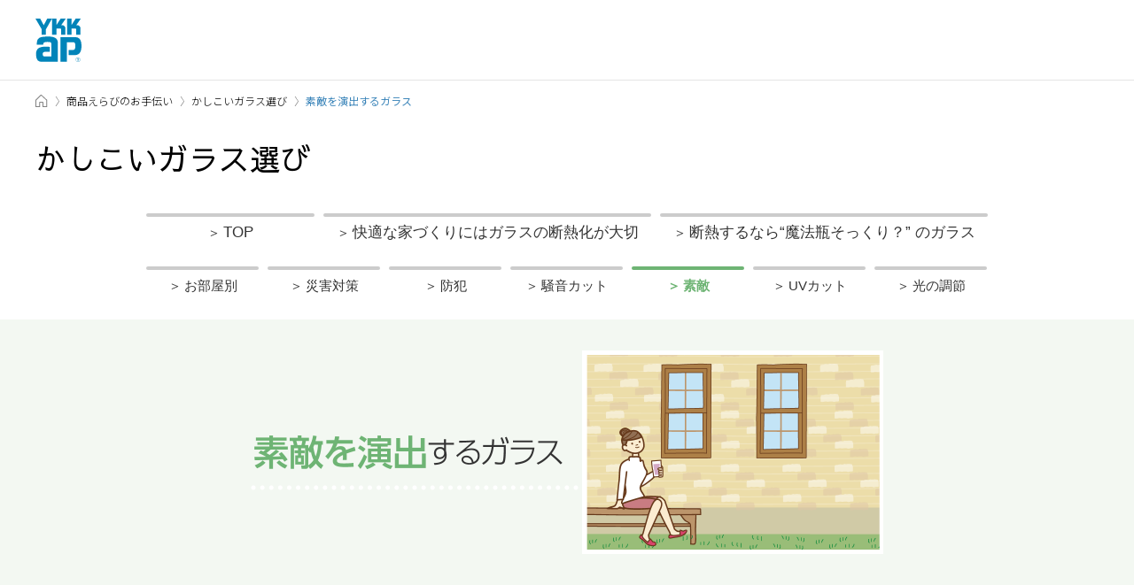

--- FILE ---
content_type: text/html; charset=UTF-8
request_url: https://www.ykkap.co.jp/consumer/satellite/products/articles/glass_select/stylish/
body_size: 6698
content:
<!DOCTYPE html><!--[if lt IE 7 ]>
<html class="no-js lt-ie9 lt-ie8 lt-ie7" lang="ja" dir="ltr">
<![endif]--><!--[if IE 7 ]>
<html class="no-js lt-ie9 lt-ie8" lang="ja" dir="ltr">
<![endif]--><!--[if IE 8 ]>
<html class="no-js lt-ie9" lang="ja" dir="ltr">
<![endif]--><!--[if (gte IE 9)|!(IE)]><!--><html class="no-js" lang="ja" dir="ltr"><!--<![endif]--><head prefix="og: http://ogp.me/ns# fb: http://ogp.me/ns/fb# article: http://ogp.me/ns/article#">


<meta charset="utf-8">
<meta http-equiv="X-UA-Compatible" content="IE=edge,chrome=1">
<meta name="viewport" content="width=device-width, maximum-scale=1.0, user-scalable=yes">
<title>素敵を演出するガラス | かしこいガラス選び | YKK AP株式会社</title>
<meta name="description" content="冬のお部屋を保温してくれる高性能なガラスや防犯、防音に適した高性能なガラスなど、お住まいの地域や窓の場所などに合せて使い分けられる窓ガラス選びのポイントをご紹介します。「素敵を演出するガラス」のページです。">
<meta name="keywords" content="Low-Eガラス, 複層ガラス,遮熱,断熱,結露,プライバシー,防災,防犯,騒音カット,格子,UVカット,ブラインド">
<!-- og -->
<meta property="og:url" content="https://www.ykkap.co.jp/consumer/satellite/products/articles/glass_select/stylish/">
<meta property="og:title" content="素敵を演出するガラス | かしこいガラス選び | YKK AP株式会社">
<meta property="og:description" content="冬のお部屋を保温してくれる高性能なガラスや防犯、防音に適した高性能なガラスなど、お住まいの地域や窓の場所などに合せて使い分けられる窓ガラス選びのポイントをご紹介します。">
<meta property="og:image" content="https://www.ykkap.co.jp/shared_file/img/ogimage.png">
<meta property="og:type" content="article">
<meta property="og:site_name" content="YKK AP">
<meta property="og:locale" content="ja_JP">
<!-- /og -->
<link rel="canonical" href="https://www.ykkap.co.jp/consumer/satellite/products/articles/glass_select/stylish/"><!--URLの正規化-->
<link rel="shortcut icon" type="image/vnd.microsoft.icon" href="/favicon.ico">
<link rel="apple-touch-icon-precomposed" href="/apple-touch-icon.png">
<link rel="stylesheet" type="text/css" href="/shared_file/styles/common.css" media="all">
<link rel="stylesheet" type="text/css" href="/consumer/glass_select/shared_file/styles/common.css" media="all">
<link rel="stylesheet" type="text/css" href="/consumer/glass_select/shared_file/styles/page.css" media="all">
<link rel="stylesheet" type="text/css" href="/consumer/glass_select/stylish/styles/style.css" media="all">

<script type="text/javascript" src="//ajax.googleapis.com/ajax/libs/jquery/1.8.3/jquery.min.js"></script>
<script type="text/javascript" src="/shared_file/scripts/Modernizr.js"></script>
<script type="text/javascript" src="/shared_file/scripts/plugin.js"></script>
<!--[if lt IE 9]>
<script type="text/javascript" src="/shared_file/scripts/html5shiv.js"></script>
<![endif]-->
<script type="text/javascript" src="/shared_file/scripts/common.js"></script>
<script type="text/javascript" src="/consumer/glass_select/shared_file/scripts/common.js"></script>
<script type="text/javascript" src="/js/gwc.js"></script>
<script type="text/javascript" src="/shared/js/tracking.js"></script>
<link rel="stylesheet" href="/asset_2021/style/main.bundle.css">
<!-- Google Tag Manager -->
<script>(function(w,d,s,l,i){w[l]=w[l]||[];w[l].push({'gtm.start':
new Date().getTime(),event:'gtm.js'});var f=d.getElementsByTagName(s)[0],
j=d.createElement(s),dl=l!='dataLayer'?'&l='+l:'';j.async=true;j.src=
'https://www.googletagmanager.com/gtm.js?id='+i+dl;f.parentNode.insertBefore(j,f);
})(window,document,'script','dataLayer','GTM-5MMXJPX');</script>
<!-- End Google Tag Manager -->

<script src="/asset_2021/script/main.bundle.js" defer></script>
</head>

<body class="responsive">

<!-- Google Tag Manager (noscript) -->
<noscript><iframe src="https://www.googletagmanager.com/ns.html?id=GTM-5MMXJPX" height="0" width="0" style="display:none;visibility:hidden"></iframe></noscript>
<!-- End Google Tag Manager (noscript) -->

<div class="Page">



<header class="Header -simple">
  <div class="Header__inner">
    <div class="Header__top">
      <div class="Header__logo">
        <h1>
          <a href="/" class="Header__logo__link">
            <span class="Header__logo__main">
              <img src="/asset_2021/image/logo_001.svg" alt="YKK AP ©" width="52.93" height="50">
            </span>
          </a>
        </h1>
      </div>
    </div>
  </div>
</header>
<div class="Breadcrumb">
  <div class="Breadcrumb__inner">
    <ul class="Breadcrumb__list">
      <li><a href="/"><span>TOP</span></a></li>
      <li><a href="/consumer/products/articles/">商品えらびのお手伝い</a></li>
      <li><a href="/consumer/satellite/products/articles/glass_select/">かしこいガラス選び</a></li>
      <li aria-current="page">素敵を演出するガラス</li>
    </ul>
  </div>
</div>
<script type="application/ld+json">
{
    "@context": "https://schema.org",
    "@type": "BreadcrumbList",
    "itemListElement": [
        {
            "@type": "ListItem",
            "position": 1,
            "name": "TOP",
            "item": "https://www.ykkap.co.jp/"
        },
        {
            "@type": "ListItem",
            "position": 2,
            "name": "商品えらびのお手伝い",
            "item": "https://www.ykkap.co.jp/consumer/products/articles/"
        },
        {
            "@type": "ListItem",
            "position": 3,
            "name": "かしこいガラス選び",
            "item": "https://www.ykkap.co.jp/consumer/satellite/products/articles/glass_select/"
        },
        {
            "@type": "ListItem",
            "position": 4,
            "name": "素敵を演出するガラス"
        }
    ]
}
</script>
<div class="YKKAP-Content -noMarginBottom">
  <div class="YKKAP-Content__inner">
    <div class="YKKAP-Container">
      <div class="YKKAP-Title1Container">
        <div class="YKKAP-Title1Container__main">
          <div class="YKKAP-Title1Container__title">
            <h1 class="YKKAP-Title1">かしこいガラス選び</h1>
          </div>
        </div>
      </div>
    </div>

  </div>

<div id="ykkap-tpl-contents">

<!-- maincontents start -->
<section class="maincontents section">

  <article class="gs">
    <header class="gs__header">

      <nav class="local-nav">
  <div class="local-nav__fix">
    <div class="local-nav-pc pc-only">
      <ul class="local-nav__menu">
        <li class="local-nav__menu__item gs-p00"><a href="/consumer/satellite/products/articles/glass_select/">TOP</a></li>
        <li class="local-nav__menu__item"><a class="sp-only" href="#">教えます！快適生活のためのガラス選び。</a>
          <ul class="local-nav__menu__child">
            <li class="local-nav__menu__child__item gs-p01"><a href="/consumer/satellite/products/articles/glass_select/lecture1/">快適な家づくりにはガラスの断熱化が大切</a></li>
            <li class="local-nav__menu__child__item gs-p02"><a href="/consumer/satellite/products/articles/glass_select/lecture2/">断熱するなら“魔法瓶そっくり？” のガラス</a></li>
          </ul>
        </li>
        <li class="local-nav__menu__item"><a class="sp-only" href="#">目的別にガラスを選ぼう。</a>
          <ul class="local-nav__menu__child">
            <li class="local-nav__menu__child__item gs-p03"><a href="/consumer/satellite/products/articles/glass_select/room/">お部屋別</a></li>
            <li class="local-nav__menu__child__item gs-p04"><a href="/consumer/satellite/products/articles/glass_select/damage/">災害対策</a></li>
            <li class="local-nav__menu__child__item gs-p05"><a href="/consumer/satellite/products/articles/glass_select/security/">防犯</a></li>
            <li class="local-nav__menu__child__item gs-p06"><a href="/consumer/satellite/products/articles/glass_select/noise/">騒⾳カット</a></li>
            <li class="local-nav__menu__child__item gs-p07"><a href="/consumer/satellite/products/articles/glass_select/stylish/">素敵</a></li>
            <li class="local-nav__menu__child__item gs-p08"><a href="/consumer/satellite/products/articles/glass_select/uv/">UVカット</a></li>
            <li class="local-nav__menu__child__item gs-p09"><a href="/consumer/satellite/products/articles/glass_select/privacy/">光の調節</a></li>
          </ul>
        </li>
        <li class="local-nav__menu__item sp-only"><a href="/consumer/satellite/products/articles/glass_select/lineup/">ガラス一覧とYKK APのおすすめ窓</a>
      </ul>
    </div>

    <div class="local-nav-sp sp-only">
      <button class="local-nav-sp__btn">ページメニュー<span class="icon"></span></button>
    </div>
  </div>
</nav>
      <div class="gs__header__banner gs-wrapper">
        <h2 class="gs-image">
          <img class="pc-only" src="/consumer/glass_select/stylish/img/ttl_banner_pc.png" alt="素敵を演出するガラス">
          <img class="sp-only" src="/consumer/glass_select/stylish/img/ttl_banner_sp.png" alt="素敵を演出するガラス">
        </h2>
      </div>
    </header>

    <section class="gs-wrapper gs__sec gs__sec--01 gs__sec--last">
      <div class="gs__sec__inner">
        <h3 class="gs__sec__ttl gs-image">
          <img class="pc-only" src="/consumer/glass_select/stylish/img/cap_sec01_pc.png" alt="格子の窓ガラスで、住まいの外も内も表情豊かになります">
          <img class="sp-only" src="/consumer/glass_select/stylish/img/cap_sec01_sp.png" alt="格子の窓ガラスで、住まいの外も内も表情豊かになります">
        </h3>
        <p class="gs__sec__lead">複層ガラスに組み込まれた格子が、住まいのスタイルを演出します。</p>
        <div class="gs-row gs-row--01">
          <div class="gs-col">
            <div class="gs-image">
              <img src="/consumer/glass_select/stylish/img/img_sec01-01.png" alt="洋風タイプ WA02">
            </div>
          </div>
          <div class="gs-col">
            <div class="gs-image">
              <img src="/consumer/glass_select/stylish/img/img_sec01-02.png" alt="プレーリータイプ PA01">
            </div>
          </div>
          <div class="gs-col">
            <div class="gs-image">
              <img src="/consumer/glass_select/stylish/img/img_sec01-03.png" alt="プレーリータイプ PA02">
            </div>
          </div>
        </div>
        <div class="gs-row gs-row--02">
          <div class="gs-col">
            <div class="gs-image">
              <img src="/consumer/glass_select/stylish/img/img_sec01-04.png" alt="">
            </div>
          </div>
          <div class="gs-col">
            <h4>見違えるような素敵な内観に</h4>
            <p class="gs-text">格子入ガラスは外観だけでなく、内観も素敵に。まるでヨーロッパのお家の居室のような、インテリア性の高いお部屋を演出して楽しむことができます。</p>
          </div>
        </div>

        <div class="gs-column">
          <div class="gs-row gs-row--03">
            <div class="gs-col">
              <h4>格子はガラスの内側だから、お掃除ラクラク</h4>
              <p class="gs-text">格子の窓は、ホコリがたまりやすいイメージがありますが、格子入複層ガラスの場合、格子はガラスとガラスの間の中空層に入っているためホコリがたまらず、お手入れが不要です。</p>
            </div>
            <div class="gs-col">
              <div class="gs-image">
                <img src="/consumer/glass_select/stylish/img/img_sec01-05.png" alt="ホコリが格子にたまらない">
              </div>
            </div>
          </div>
        </div>
      </div>
    </section>

    <section class="gs-wrapper gs-wrapper--item">
      <h3 class="gs__sec__ttl gs-image">
        <img src="/consumer/glass_select/shared_file/img/cap_item.png" alt="おすすめガラス">
      </h3>
      <ul class="fixHeight">
        <li>
          <div class="gs-image">
            <img src="/consumer/glass_select/stylish/img/ph_item01.png" alt="">
          </div>
          <h4>多彩なスタイルを<span class="gs-br">窓辺に演出。</span></h4>
          <a class="gs-ttl" href="https://www.ykkap.co.jp/products/window/glass/lattice/">格子入複層ガラス</a>
          <p>住まいのスタイルに合せて、複層ガラスに組み込まれた格子が、窓の表情を豊かに演出。</p>
        </li>
      </ul>
    </section>

    <section class="gs__btn-area">
      <a class="gs-image" href="/consumer/glass_select/lineup">
        <img class="pc-only" src="/consumer/glass_select/shared_file/img/btn_footer_01_pc.png" alt="ガラス一覧とYKK APのおすすめ窓">
        <img class="sp-only" src="/consumer/glass_select/shared_file/img/btn_footer_01_sp.png" alt="ガラス一覧とYKK APのおすすめ窓">
      </a>
      <p>※ガラスの設置は窓種・サイズによって取付の不可が異なります。<br class="sp-only">あらかじめご了承ください。</p>
    </section>

      </article>

</section>
<!-- /maincontents end -->

</div>



</div>
<footer class="Footer">
  <div class="Footer__inner">
    <div class="Footer__head">
      <div class="Footer__logo">
        <a href="/"><img src="/asset_2021/image/logo_002.svg" alt="YKK AP ©"></a>
        <p class="Footer__logo__text">個人のお客様</p>
      </div>
      <a href="/business/" class="Footer__head__link">ビジネスのお客様</a>
    </div>

    <nav class="Footer__menu">
      <div class="Footer__menuColumn">
        <div class="Footer__menuColumn__item">
          <a href="/consumer/search/products/" class="Footer__menu__head"><b>商品を探す</b></a>

          <ul class="Footer__menu__link">
            <li class="-sp-only"><a href="/consumer/search/products/">商品を探すTOP</a></li>
            <li><a href="/consumer/search/products/window">窓・サッシ / シャッター</a></li>
            <li><a href="/consumer/search/products/door">玄関ドア・引戸</a></li>
            <li><a href="/consumer/search/products/interior">インテリア建材</a></li>
            <li><a href="/consumer/search/products/exterior">エクステリア</a></li>
            <li class="-wide-margin-top"><a href="/consumer/search/place/">場所から探す</a></li>
            <li><a href="/consumer/search/name/">商品名から探す</a></li>
            <li><a href="/consumer/search/example/">施工例から探す</a></li>
            <li><a href="https://webcatalog.ykkap.co.jp/?_gl=1*1ptid09*_ga*MTY4OTUyMjAzNC4xNzQxODQ2NjAx*_ga_9T188S6C63*MTc0MjE3OTk0OS4xMC4xLjE3NDIxODAzODMuMC4wLjA.*_ga_6VRZKLC8E4*MTc0MjE3OTk0OS4xMC4xLjE3NDIxODAzODMuMC4wLjA." target="_blank">WEBカタログを見る</a></li>
            <li><a href="/consumer/products/articles/">商品えらびのお手伝い</a></li>
            <li><a href="/consumer/search/end/">販売終了商品</a></li>
          </ul>
        </div>

        <div class="Footer__menuColumn__item">
          <a href="/consumer/lifestyle/articles/" class="Footer__menu__head -no-button"><b>くらしのアイデア</b></a>
        </div>
      </div>

      <div class="Footer__menuColumn">
        <div class="Footer__menuColumn__item">
          <a href="/consumer/reform/" class="Footer__menu__head"><b>リフォーム</b></a>

          <ul class="Footer__menu__link">
            <li class="-sp-only"><a href="/consumer/reform/">リフォームTOP</a></li>
            <li><a href="/consumer/reform/window/">窓リフォーム</a></li>
            <li><a href="/consumer/reform/entrance/">玄関リフォーム</a></li>
            <li><a href="/consumer/reform/interior/">インテリアリフォーム</a></li>
            <li><a href="/consumer/reform/exterior/">エクステリアリフォーム</a></li>
            <li><a href="/consumer/reform/residence/">マンションリフォーム</a></li>
            <li><a href="https://re-model.jp/?word=ykkapfooter" target="_blank">空間リフォーム</a></li>
            <li><a href="/consumer/reform/problem/">困りごと・課題から探す</a></li>
            <li><a href="/consumer/reform/style/">ライフスタイルから探す</a></li>
            <li><a href="/consumer/reform/basic/">リフォームの基礎知識</a></li>
            <li><a href="/consumer/reform/checkpoint/">リフォームの流れ</a></li>
            <li><a href="/consumer/reform/faq/">よくあるご質問</a></li>
            <li><a href="https://www.madoshop.jp/jirei/" target="_blank">MADOショップの事例から探す</a></li>
            <li><a href="https://re-model.jp/miru/" target="_blank">TDYリフォームの事例から探す</a></li>
            <li><a href="https://www.madoshop.jp/" target="_blank">MADOショップ</a></li>
            <li><a href="http://parts.ykkap.co.jp/shop/" target="_blank">Parts SHOP</a></li>
            <li><a href="https://www.madorepair.jp/" target="_blank">窓パーツリペア倶楽部</a></li>
          </ul>
        </div>
      </div>

      <div class="Footer__menuColumn">
        <div class="Footer__menuColumn__item">
          <a href="/consumer/support/" class="Footer__menu__head"><b>お客様サポート</b></a>

          <ul class="Footer__menu__link">
            <li class="-sp-only"><a href="/consumer/support/">お客様サポートTOP</a></li>
            <li><a href="https://faq.ykkap.co.jp/" target="_blank">よくあるご質問</a></li>
            <li><a href="/consumer/support/maintenance/">商品の使い方・お手入れ</a></li>
            <li><a href="/consumer/support/warranty/">品質保証について知る</a></li>
            <li><a href="/consumer/support/tec/">修理のご用命・ご相談</a></li>
            <li><a href="/consumer/support/fireproof/">大臣認定取得品住宅防火戸のメンテナンスについて</a></li>
            <li><a href="/consumer/support/register/" target="_blank">電装商品の保証書登録</a></li>
            <li><a href="/ask/catalog/c_list.php">カタログを取り寄せる</a></li>
            <li><a href="/consumer/support/safety/">安全・安心、快適のポイント</a></li>
            <li><a href="/consumer/support/#mail">メールでのお問い合せ</a></li>
            <li><a href="/consumer/support/#tel">お電話でのお問い合せ</a></li>
          </ul>
        </div>
      </div>

      <div class="Footer__menuColumn">
        <div class="Footer__menuColumn__item">
          <a href="/consumer/showroom/" class="Footer__menu__head"><b>ショールーム</b></a>

          <ul class="Footer__menu__link">
            <li class="-sp-only"><a href="/consumer/showroom/">ショールームTOP</a></li>
            <li><a href="/consumer/showroom/#search">全国のショールーム・展示場</a></li>
            <li><a href="/consumer/satellite/showroom/tour_guide/">YKK APショールームご見学ガイド</a></li>
            <li><a href="/consumer/satellite/showroom/reform/">リフォームをショールームで体感</a></li>
            <li><a href="/consumer/satellite/showroom/consumer_service/">おうち de ショールーム</a></li>
            <li><a href="/consumer/showroom/search/">ショールーム展示商品検索</a></li>
            <li><a href="/consumer/showroom/guide/faq.php">ショールームに関するよくあるご質問</a></li>
          </ul>
        </div>

        <div class="Footer__menuColumn__item -blank">
          <a href="https://www.ykkapglobal.com/ja/" class="Footer__menu__head" target="_blank"><b>Global（ 企業情報 ）</b></a>
          <ul class="Footer__menu__link">
            <li><a href="https://www.ykkapglobal.com/ja/newsroom/important-notice/" class="-under -blank" target="_blank">大切なお知らせ</a></li>
            <li><a href="https://www.ykkapglobal.com/ja/newsroom/releases" class="-under -blank" target="_blank">ニュースリリース</a></li>
          </ul>
          <a href="https://www.ykkap.co.jp/company/upinfo/" class="Footer__menu__head -no-button -separate"><b>新着情報</b></a>
        </div>

      </div>
    </nav>

    <nav class="Footer__snsMenu">
      <ul class="Footer__snsMenu__link">
        <li><a href="https://x.com/YKK_AP_official" target="_blank"><img src="/asset_2021/image/icon_x_001.svg" alt="x"><span>YKK AP公式アカウント</span></a></li>
        <li><a href="https://www.instagram.com/ykkap_japan/" target="_blank"><img src="/asset_2021/image/icon_instagram_001.png" alt="Instagram"><span>YKK AP公式アカウント</span></a></li>
        <li><a href="https://www.facebook.com/ykkapjapan" target="_blank"><img src="/asset_2021/image/icon_facebook_001.svg" alt="facebook"><span>YKK AP公式ブランドページ</span></a></li>
        <li><a href="https://www.youtube.com/channel/UCwPjVfPm6IODmjGrkSNcGUw" target="_blank"><img src="/asset_2021/image/icon_youtube_001.svg" alt="youtube"><span>YKK AP公式チャンネル</span></a></li>
        <li class="-icon-arrow"><a href="/socialmedia/"><span>ソーシャルメディア一覧</span></a></li>
      </ul>
    </nav>

    <nav class="Footer__menuSub">
      <ul>
        <li><a href="/utility/rules/">サイトご利用条件</a></li>
        <li><a href="/utility/link/">サイトリンク条件</a></li>
        <li><a href="/utility/privacy/">個人情報保護方針</a></li>
        <li>
          <a href="https://www.ykkapglobal.com/ja/socialmediapolicy/" target="_blank">
            ソーシャルメディアポリシー
            <svg xmlns="http://www.w3.org/2000/svg" width="15" height="16" fill="#808080"><path d="M10.659 3.913H5.724c-.676 0-1.218.54-1.218 1.218v4.934c0 .677.554 1.23 1.23 1.23h4.923c.676 0 1.23-.553 1.23-1.23V5.143c0-.677-.554-1.23-1.23-1.23Zm0 6.152H5.737V5.143h4.922v4.922Zm-7.383-1.23h-1.23v3.69c0 .678.553 1.231 1.23 1.231h3.691v-1.23H3.276V8.834Z"/></svg>
          </a>
        </li>
        <li><a href="/utility/requirement/">推奨環境</a></li>
      </ul>
    </nav>

    <p class="Footer__copyright"><small>COPYRIGHT © YKK AP Inc. ALL RIGHTS RESERVED</small></p>
  </div>
</footer>
<div class="PageTop">
  <a href="#top" class="PageTop__link"><span>ページトップへ</span></a>
</div>
</div><!-- // .Page -->
<script type="text/javascript" src="https://cache.dga.jp/s/common_72/search_tool_v3_1.js"></script>


</body></html>


--- FILE ---
content_type: text/css
request_url: https://www.ykkap.co.jp/shared_file/styles/common.css
body_size: 46537
content:
@charset "utf-8";

@import url("/asset/style/app.css");
/*
----------------------------------------
10px	font-size: 0.85em;
11px	font-size: 0.925em;
12px	75%
13px	font-size: 1.1em;
14px	font-size: 1.2em;
15px	font-size: 1.275em;
16px	font-size: 1.35em;
17px	font-size: 1.45em;
18px	font-size: 1.525em;
19px	font-size: 1.6em;
20px	font-size: 1.7em;
22px	font-size: 1.85em;
24px	font-size: 2em;
26px	font-size: 2.2em;
28px	font-size: 2.35em;
30px	font-size: 2.52em;
32px	font-size: 2.7em;
----------------------------------------
*/
body {
  margin: 0;
  padding: 0;
  line-height: 1.5;
  color: #333;
  font-size: 75%;
  font-family: 'メイリオ', Meiryo, 'ヒラギノ角ゴ Pro W3', 'Hiragino Kaku Gothic Pro', 'ＭＳ Ｐゴシック', sans-serif;
  min-width: 1080px;
  /*background: #0084b9; 20161213背景色を#ffffffに変更*/
  background: #ffffff;
  -webkit-text-size-adjust: 100%;
  -webkit-font-smoothing: antialiased;
}
.header-fcontrol-L {
  font-size: 90%;
}
.header-fcontrol-N {
  font-size: 75%;
}
/* Reset
---------------------------------------- */
div,
applet,
object,
iframe,
h1,
h2,
h3,
h4,
h5,
h6,
p,
blockquote,
pre,
abbr,
acronym,
address,
big,
cite,
code,
del,
dfn,
em,
img,
ins,
kbd,
q,
s,
samp,
small,
strike,
strong,
sub,
sup,
tt,
var,
b,
u,
i,
center,
dl,
dt,
dd,
ol,
ul,
li,
fieldset,
form,
label,
legend,
caption,
tbody,
tfoot,
thead,
tr,
th,
td,
article,
aside,
canvas,
details,
embed,
figure,
figcaption,
footer,
header,
hgroup,
menu,
nav,
output,
ruby,
section,
summary,
time,
mark,
audio,
video {
  margin: 0;
  padding: 0;
  font-size: 100%;
  font-weight: normal;
}
article,
aside,
details,
figcaption,
figure,
footer,
header,
hgroup,
menu,
nav,
section {
  display: block;
}
ol,
ul {
  list-style: none;
}
fieldset,
img,
abbr {
  border: 0;
}
table {
  border-collapse: collapse;
  border-spacing: 0;
}
caption,
th {
  text-align: left;
}
address,
caption,
em,
strong,
th,
cite,
optgroup {
  font-style: normal;
  font-weight: normal;
}
img {
  vertical-align: top;
}
textarea,
select {
  font-family: 'メイリオ', Meiryo, 'ヒラギノ角ゴ Pro W3', 'Hiragino Kaku Gothic Pro', 'ＭＳ Ｐゴシック', sans-serif;
}
a:focus {
  outline: none;
}
/* Anchors
---------------------------------------- */
a:link {
  color: #0084b9;
  text-decoration: none;
}
a:visited {
  color: #0084b9;
  text-decoration: none;
}
a:hover {
  text-decoration: none !important;
}

.YKKAP-Content a:not(.YKKAP-Button):not(.YKKAP-LinkBlock):not(.YKKAP-SearchButton):not(.YKKAP-HomeButton):not(.YKKAP-ButtonWebCatalog):not(.YKKAP-ButtonBackToProductIndex):hover {
  opacity: 0.6;
}
#local-navi a:hover,
#ykkap-tpl-contents .business-link-blk .blk-01 li a:hover,
#ykkap-life a:hover,
.YKKAP-MainVisual a:hover,
.YKKAP-TopSlider a:hover,
.YKKAP-LocalNav a:hover {
  opacity: 1 !important;
}
a:active {
  color: #0084b9;
  text-decoration: none;
}
/*
a.link-external {
	background: url(/shared_file/img/link_external.gif) right 3px no-repeat;
	padding-right: 15px;
}
*/
a.link-cursor {
  display: inline-block;
  background: url(/shared_file/img/link_cursor_03_pc.png) 0 0.45em no-repeat;
  padding-left: 10px;
}
a.link-anchor {
  display: inline-block;
  background: url(/shared_file/img/link_cursor_09_pc.png) 0 0.5em no-repeat;
  padding-left: 10px;
}
.link-pdf {
  display: inline-block;
  background: url(/shared_file/img/link_icon_pdf.png) right 0 no-repeat;
  padding-right: 25px;
  min-height: 19px;
}
img.icon-pdf {
	vertical-align: middle;
	margin-left: 5px;
}
img.icon-external {
	vertical-align: middle;
	margin-left: 5px;
}
img.icon-flash {
	vertical-align: middle;
	margin-left: 5px;
}
img.icon-zip {
	vertical-align: middle;
	margin-left: 5px;
}
img.icon-freedial {
	vertical-align: middle;
	margin-right: 4px;
	margin-bottom: 3px;
}
.icon-pdf:after,
.icon-external:after,
.icon-external-w:after,
.icon-external-g:after,
.icon-flash:after,
.icon-zip:after {
  content: "";
  display: inline-block;
  vertical-align: middle;
  margin-left: 6px;
}
.icon-pdf:after {
  background: url(/shared_file/img/link_icon_pdf2.png) right 0 no-repeat;
  width: 18px;
  height: 20px;
}
.icon-external:after {
  background: url(/shared_file/img/link_icon_external.png) right 0 no-repeat;
  width: 9px;
  height: 9px;
}
.icon-external-w:after {
  background: url(/shared_file/img/link_icon_external5.png) right 0 no-repeat;
  width: 9px;
  height: 9px;
}
.icon-external-g:after {
  background: url(/shared_file/img/link_icon_external4.png) right 0 no-repeat;
  width: 9px;
  height: 9px;
}
.icon-flash:after {
  background: url(/shared_file/img/link_icon_flash.png) right 0 no-repeat;
  width: 15px;
  height: 15px;
}
.icon-zip:after {
  background: url(/shared_file/img/link_icon_zip.png) right 0 no-repeat;
  width: 17px;
  height: 18px;
}

.accordion-toggle,
.accordion-close,
.tabs a {
  -webkit-tap-highlight-color: rgba(0, 0, 0, 0);
}
sup,
sub {
  font-size: 70%;
  height: 0;
  line-height: 1;
  vertical-align: baseline;
  position: relative;
}

sup {
  bottom: .8ex;
}

sub {
  top: .2ex;
}
/* clearfix
---------------------------------------- */
.clearfix {
  zoom: 1;
}
.clearfix:after {
  content: "";
  display: block;
  clear: both;
  height: 0;
}

/* work styles
---------------------------------------- */
body #ykkap-tpl-contents .taL { text-align: left;}
body #ykkap-tpl-contents .taR { text-align: right;}
body #ykkap-tpl-contents .taC { text-align: center;}
body #ykkap-tpl-contents .vaT { vertical-align: top;}
body #ykkap-tpl-contents .vaM { vertical-align: middle;}
body #ykkap-tpl-contents .vaB { vertical-align: bottom;}

body #ykkap-tpl-contents .flL { float: left;}
body #ykkap-tpl-contents .flR { float: right;}

body #ykkap-tpl-contents .fwB { font-weight: bold;}
body #ykkap-tpl-contents .tdU { text-decoration: underline;}/*2015.12.8 Add*/
body #ykkap-tpl-contents .tind {text-indent: 1em;}/*2015.12.8 Add*/

body #ykkap-tpl-contents .red { color: #FF0000;}
body #ykkap-tpl-contents .blue { color: #0084b9;}
body #ykkap-tpl-contents .orange { color: #FE7001;}
body #ykkap-tpl-contents .green { color: #090;}
body #ykkap-tpl-contents .gray { color: #777;}

body #ykkap-tpl-contents .mt00 { margin-top:0px;}
body #ykkap-tpl-contents .mt05 { margin-top:5px;}
body #ykkap-tpl-contents .mt10 { margin-top:10px;}
body #ykkap-tpl-contents .mt15 { margin-top:15px;}
body #ykkap-tpl-contents .mt20 { margin-top:20px;}
body #ykkap-tpl-contents .mt25 { margin-top:25px;}
body #ykkap-tpl-contents .mt30 { margin-top:30px;}
body #ykkap-tpl-contents .mt35 { margin-top:35px;}
body #ykkap-tpl-contents .mt40 { margin-top:40px;}
body #ykkap-tpl-contents .mt45 { margin-top:45px;}
body #ykkap-tpl-contents .mt50 { margin-top:50px;}

body #ykkap-tpl-contents .mrauto { margin-right:auto;}
body #ykkap-tpl-contents .mr00 { margin-right:0px;}
body #ykkap-tpl-contents .mr05 { margin-right:5px;}
body #ykkap-tpl-contents .mr10 { margin-right:10px;}
body #ykkap-tpl-contents .mr15 { margin-right:15px;}
body #ykkap-tpl-contents .mr20 { margin-right:20px;}
body #ykkap-tpl-contents .mr25 { margin-right:25px;}
body #ykkap-tpl-contents .mr30 { margin-right:30px;}
body #ykkap-tpl-contents .mr35 { margin-right:35px;}
body #ykkap-tpl-contents .mr40 { margin-right:40px;}
body #ykkap-tpl-contents .mr45 { margin-right:45px;}
body #ykkap-tpl-contents .mr50 { margin-right:50px;}

body #ykkap-tpl-contents .mb0 { margin-bottom:0px;}
body #ykkap-tpl-contents .mb00 { margin-bottom:0px;}
body #ykkap-tpl-contents .mb05 { margin-bottom:5px;}
body #ykkap-tpl-contents .mb10 { margin-bottom:10px;}
body #ykkap-tpl-contents .mb15 { margin-bottom:15px;}
body #ykkap-tpl-contents .mb20 { margin-bottom:20px;}
body #ykkap-tpl-contents .mb25 { margin-bottom:25px;}
body #ykkap-tpl-contents .mb30 { margin-bottom:30px;}
body #ykkap-tpl-contents .mb35 { margin-bottom:35px;}
body #ykkap-tpl-contents .mb40 { margin-bottom:40px;}
body #ykkap-tpl-contents .mb45 { margin-bottom:45px;}
body #ykkap-tpl-contents .mb50 { margin-bottom:50px;}
body #ykkap-tpl-contents .mb55 { margin-bottom:55px;}
body #ykkap-tpl-contents .mb60 { margin-bottom:60px;}
body #ykkap-tpl-contents .mb65 { margin-bottom:65px;}
body #ykkap-tpl-contents .mb70 { margin-bottom:70px;}
body #ykkap-tpl-contents .mb75 { margin-bottom:75px;}
body #ykkap-tpl-contents .mb80 { margin-bottom:80px;}
body #ykkap-tpl-contents .mb85 { margin-bottom:85px;}
body #ykkap-tpl-contents .mb90 { margin-bottom:90px;}

body #ykkap-tpl-contents .mlauto { margin-left:auto;}
body #ykkap-tpl-contents .ml00 { margin-left:0px;}
body #ykkap-tpl-contents .ml05 { margin-left:5px;}
body #ykkap-tpl-contents .ml10 { margin-left:10px;}
body #ykkap-tpl-contents .ml15 { margin-left:15px;}
body #ykkap-tpl-contents .ml20 { margin-left:20px;}
body #ykkap-tpl-contents .ml25 { margin-left:25px;}
body #ykkap-tpl-contents .ml30 { margin-left:30px;}
body #ykkap-tpl-contents .ml35 { margin-left:35px;}
body #ykkap-tpl-contents .ml40 { margin-left:40px;}
body #ykkap-tpl-contents .ml45 { margin-left:45px;}
body #ykkap-tpl-contents .ml50 { margin-left:50px;}

body #ykkap-tpl-contents .sp-mt00 { margin-top:0px;}
body #ykkap-tpl-contents .sp-mt05 { margin-top:5px;}
body #ykkap-tpl-contents .sp-mt10 { margin-top:10px;}
body #ykkap-tpl-contents .sp-mt15 { margin-top:15px;}
body #ykkap-tpl-contents .sp-mt20 { margin-top:20px;}
body #ykkap-tpl-contents .sp-mt25 { margin-top:25px;}
body #ykkap-tpl-contents .sp-mt30 { margin-top:30px;}
body #ykkap-tpl-contents .sp-mt35 { margin-top:35px;}
body #ykkap-tpl-contents .sp-mt40 { margin-top:40px;}
body #ykkap-tpl-contents .sp-mt45 { margin-top:45px;}
body #ykkap-tpl-contents .sp-mt50 { margin-top:50px;}

body #ykkap-tpl-contents .sp-mrauto { margin-right:auto;}
body #ykkap-tpl-contents .sp-mr00 { margin-right:0px;}
body #ykkap-tpl-contents .sp-mr05 { margin-right:5px;}
body #ykkap-tpl-contents .sp-mr10 { margin-right:10px;}
body #ykkap-tpl-contents .sp-mr15 { margin-right:15px;}
body #ykkap-tpl-contents .sp-mr20 { margin-right:20px;}
body #ykkap-tpl-contents .sp-mr25 { margin-right:25px;}
body #ykkap-tpl-contents .sp-mr30 { margin-right:30px;}
body #ykkap-tpl-contents .sp-mr35 { margin-right:35px;}
body #ykkap-tpl-contents .sp-mr40 { margin-right:40px;}
body #ykkap-tpl-contents .sp-mr45 { margin-right:45px;}
body #ykkap-tpl-contents .sp-mr50 { margin-right:50px;}

body #ykkap-tpl-contents .sp-mb00 { margin-bottom:0px;}
body #ykkap-tpl-contents .sp-mb05 { margin-bottom:5px;}
body #ykkap-tpl-contents .sp-mb10 { margin-bottom:10px;}
body #ykkap-tpl-contents .sp-mb15 { margin-bottom:15px;}
body #ykkap-tpl-contents .sp-mb20 { margin-bottom:20px;}
body #ykkap-tpl-contents .sp-mb25 { margin-bottom:25px;}
body #ykkap-tpl-contents .sp-mb30 { margin-bottom:30px;}
body #ykkap-tpl-contents .sp-mb35 { margin-bottom:35px;}
body #ykkap-tpl-contents .sp-mb40 { margin-bottom:40px;}
body #ykkap-tpl-contents .sp-mb45 { margin-bottom:45px;}
body #ykkap-tpl-contents .sp-mb50 { margin-bottom:50px;}
body #ykkap-tpl-contents .sp-mb55 { margin-bottom:55px;}
body #ykkap-tpl-contents .sp-mb60 { margin-bottom:60px;}
body #ykkap-tpl-contents .sp-mb65 { margin-bottom:65px;}
body #ykkap-tpl-contents .sp-mb70 { margin-bottom:70px;}
body #ykkap-tpl-contents .sp-mb75 { margin-bottom:75px;}
body #ykkap-tpl-contents .sp-mb80 { margin-bottom:80px;}
body #ykkap-tpl-contents .sp-mb85 { margin-bottom:85px;}
body #ykkap-tpl-contents .sp-mb90 { margin-bottom:90px;}

body #ykkap-tpl-contents .sp-mlauto { margin-left:auto;}
body #ykkap-tpl-contents .sp-ml00 { margin-left:0px;}
body #ykkap-tpl-contents .sp-ml05 { margin-left:5px;}
body #ykkap-tpl-contents .sp-ml10 { margin-left:10px;}
body #ykkap-tpl-contents .sp-ml15 { margin-left:15px;}
body #ykkap-tpl-contents .sp-ml20 { margin-left:20px;}
body #ykkap-tpl-contents .sp-ml25 { margin-left:25px;}
body #ykkap-tpl-contents .sp-ml30 { margin-left:30px;}
body #ykkap-tpl-contents .sp-ml35 { margin-left:35px;}
body #ykkap-tpl-contents .sp-ml40 { margin-left:40px;}
body #ykkap-tpl-contents .sp-ml45 { margin-left:45px;}
body #ykkap-tpl-contents .sp-ml50 { margin-left:50px;}


.rsplace-linkblk-01 a {
  display: inline-block;
}

.rsplace-reformblk-01 .recommend-acc .acc-txt-02 a.link-cursor {
  display: block;
  padding-left: 0;
  padding-right: 15px;
  background: url(/asset/image/icon_arw_blue.png) right center no-repeat;
  background-size: 14px 14px;
  color: #0084b9;
}

/* button
---------------------------------------- */
a.btn-blue-flex {
  display: inline-block;
  height: 35px;
  line-height: 36px;
  background: url(/shared_file/img/bg_btn_h35.png) repeat-x;
  text-align: center;
  font-size: 13px;
  color: #fff;
  position: relative;
  left: 4px;
  right: 4px;
  padding: 0 15px;
}
.touch a.btn-blue-flex {
  font-weight: bold;
}
a.btn-blue-flex span {
  background: url(/shared_file/img/link_cursor_04_pc.png) 0 center no-repeat;
  padding-left: 10px;
}
a.btn-blue-flex:before,
a.btn-blue-flex:after {
  content: "";
  display: block;
  position: absolute;
  top: 0;
  width: 5px;
  height: 35px;
}
a.btn-blue-flex:before {
  left: -4px;
  background: url(/shared_file/img/bg_btn_h35_l.png) no-repeat;
}
a.btn-blue-flex:after {
  right: -4px;
  background: url(/shared_file/img/bg_btn_h35_r.png) no-repeat;
}
a.btn-blue-flex:hover {
  text-decoration: none;
  background-position: 0 -35px;
}
a.btn-blue-flex:hover:before,
a.btn-blue-flex:hover:after {
  background-position: 0 -35px;
}
a.btn-blue-215-35 {
  display: block;
  width: 215px;
  height: 35px;
  line-height: 36px;
  background: url(/shared_file/img/btn_bg_215_35.gif) no-repeat;
  text-align: center;
  font-size: 13px;
  color: #fff;
}
a.btn-blue-215-35:hover {
  text-decoration: none;
  background-position: 0 -35px;
}
a.btn-blue-215-35 span {
  background: url(/shared_file/img/link_cursor_04_pc.png) 0 center no-repeat;
  padding-left: 10px;
}
.touch a.btn-blue-215-35 {
  font-weight: bold;
}
a.btn-blue-140-35 {
  display: block;
  width: 140px;
  height: 35px;
  line-height: 36px;
  background: url(/shared_file/img/btn_bg_140_35.gif) no-repeat;
  text-align: center;
  font-size: 13px;
  color: #fff;
}
a.btn-blue-140-35:hover {
  text-decoration: none;
  background-position: 0 -35px;
}
a.btn-blue-140-35 span {
  background: url(/shared_file/img/link_cursor_04_pc.png) 0 center no-repeat;
  padding-left: 10px;
}
.touch a.btn-blue-140-35 {
  font-weight: bold;
}
.btn-blue-h31 {
  display: inline-block;
  height: 31px;
  line-height: 31px;
  background: url(/shared_file/img/btn_bg_left_h31.gif) no-repeat;
  padding-left: 5px;
  text-align: center;
  font-size: 12px;
}
.touch .btn-blue-h31 {
  font-weight: bold;
}
.btn-blue-h31 .btn-flex-bg {
  display: block;
  background: url(/shared_file/img/btn_bg_right_h31.gif) right top no-repeat;
  padding: 0 15px 0 10px;
  color: #fff;
}
.btn-blue-h31:hover {
  background-position: 0 -31px;
  text-decoration: none;
}
.btn-blue-h31:hover .btn-flex-bg {
  background-position: right -31px;
}
.btn-blue-h31 .btn-flex-bg span {
  background: url(/shared_file/img/link_cursor_04_pc.png) 0 center no-repeat;
  padding-left: 10px;
}
.btn-minw230 {
  min-width: 225px;
}
.btn-minw210 {
  min-width: 205px;
}
.btn-minw200 {
  min-width: 195px;
}
.btn-minw175 {
  min-width: 170px;
}
.btn-minw155 {
  min-width: 150px;
}
/* other
---------------------------------------- */
.pc-only {
  display: block;
}
.sp-only {
  display: none;
}
.btm-shadow {
  background: url(/shared_file/img/bg_shadow_pc.png) center bottom no-repeat;
  width: 100%;
  height: 11px;
  margin-bottom: 10px;
}
.top-shadow {
  background: url(/shared_file/img/bg_shadow_pc.png) center top no-repeat;
  width: 100%;
  height: 11px;
  margin-bottom: 10px;
}
/******************************************
header
******************************************/
#ykkap-tpl-header {
  background: #fff;
  padding: 15px 0;
  position: relative;
  z-index: 2000;
}
#ykkap-tpl-header .ykkap-tpl-header-inner {
  width: 950px;
  margin: 0 auto;
}
#ykkap-tpl-header .ykkap-tpl-header-logo {
  float: left;
  padding-top: 10px;
}
#ykkap-tpl-header .ykkap-tpl-header-logo a {
  display: block;
  width: 70px;
  height: 0;
  padding-top: 66px;
  overflow: hidden;
  background: url(/shared_file/img/header_logo.png) no-repeat;
}
#ykkap-tpl-header .ykkap-tpl-header-copy {
  width: 177px;
  float: left;
  margin: 28px 0 0 20px;
  padding-top: 27px;
  overflow: hidden;
  height: 0;
  background: url(/shared_file/img/header_copy.png) no-repeat;
}
#ykkap-tpl-header .ykkap-tpl-header-linkarea {
  float: right;
  width: 610px;
}
#ykkap-tpl-header .ykkap-tpl-header-linkarea-upper {
  padding-bottom: 13px;
}
#ykkap-tpl-header .ykkap-tpl-header-linkarea .ykkap-tpl-header-link01 {
  float: right;
  text-align: right;
  font-size: 0;
  height: 22px;
}
#ykkap-tpl-header .ykkap-tpl-header-linkarea .ykkap-tpl-header-link01 li {
  display: inline-block;
  margin-right: 16px;
  *display: inline;
  *zoom: 1;
}
#ykkap-tpl-header .ykkap-tpl-header-linkarea .ykkap-tpl-header-link01 li a {
  display: block;
  height: 0;
  padding-top: 22px;
  overflow: hidden;
}
#ykkap-tpl-header .ykkap-tpl-header-linkarea .ykkap-tpl-header-link01 li.ykkap-tpl-header-link01-01 a {
  width: 59px;
  background: url(/shared_file/img/header_link_01.png) no-repeat;
  display: inline-block;
}
#ykkap-tpl-header .ykkap-tpl-header-linkarea .ykkap-tpl-header-link01 li.ykkap-tpl-header-link01-01 a.english {
  width: 51px;
  background: url(/shared_file/img/header_link_01_en.png) no-repeat;
  display: inline-block;
}
#ykkap-tpl-header .ykkap-tpl-header-linkarea .ykkap-tpl-header-link01 li.ykkap-tpl-header-link01-01 a.japanese {
  width: 58px;
  background: url(/shared_file/img/header_link_01_jp.png) no-repeat;
  display: inline-block;
}
#ykkap-tpl-header .ykkap-tpl-header-linkarea .ykkap-tpl-header-link01 li.ykkap-tpl-header-link01-02 a {
  width: 83px;
  background: url(/shared_file/img/header_link_02.png) no-repeat;
}
#ykkap-tpl-header .ykkap-tpl-header-linkarea .ykkap-tpl-header-link01 li.ykkap-tpl-header-link01-03 a {
  width: 68px;
  background: url(/shared_file/img/header_link_03.png) no-repeat;
}
#ykkap-tpl-header .ykkap-tpl-header-linkarea .ykkap-tpl-header-link01 li.ykkap-tpl-header-link01-04 a {

  width: 70px;
  background: url(/shared_file/img/header_link_04.png) no-repeat;
}
#ykkap-tpl-header .ykkap-tpl-header-linkarea .ykkap-tpl-header-link01 li a:hover,
#ykkap-tpl-header .ykkap-tpl-header-linkarea .ykkap-tpl-header-link01 li a.active {
  background-position: 0 -22px !important;
}
#ykkap-tpl-header .ykkap-tpl-header-linkarea .ykkap-tpl-header-link01 li a.english.active,
#ykkap-tpl-header .ykkap-tpl-header-linkarea .ykkap-tpl-header-link01 li.ykkap-tpl-header-link01-03 a.active {
  background-position: 0 0 !important;
}
#ykkap-tpl-header .ykkap-tpl-header-linkarea .ykkap-tpl-header-link01 li a.japanese:hover,
#ykkap-tpl-header .ykkap-tpl-header-linkarea .ykkap-tpl-header-link01 li a.english:hover,
#ykkap-tpl-header .ykkap-tpl-header-linkarea .ykkap-tpl-header-link01 li.ykkap-tpl-header-link01-03 a:hover {
  background-position: 0 -22px !important;
}
#ykkap-tpl-header .ykkap-tpl-header-linkarea #header-fcontrol {
  float: right;
  border-left: 1px solid #ddd;
  padding-left: 14px;
}
#ykkap-tpl-header .ykkap-tpl-header-linkarea #header-fcontrol dt {
  float: left;
  padding-right: 2px;
}
#ykkap-tpl-header .ykkap-tpl-header-linkarea #header-fcontrol dd {
  float: left;
  margin-left: 6px;
  width: 45px;
  height: 0;
  padding-top: 22px;
  overflow: hidden;
  cursor: pointer;
}
#ykkap-tpl-header .ykkap-tpl-header-linkarea #header-fcontrol #header-fcontrol-N {
  background: url(/shared_file/img/header_fcontrol_normal.gif) no-repeat;
}
#ykkap-tpl-header .ykkap-tpl-header-linkarea #header-fcontrol #header-fcontrol-L {
  background: url(/shared_file/img/header_fcontrol_large.gif) no-repeat;
}
#ykkap-tpl-header .ykkap-tpl-header-linkarea #header-fcontrol dd:hover,
#ykkap-tpl-header .ykkap-tpl-header-linkarea #header-fcontrol dd.active {
  background-position: 0 -22px !important;
}
#ykkap-tpl-header .ykkap-tpl-header-linkarea .ykkap-tpl-header-btn {
  float: right;
  text-align: right;
  width: 175px;
}
#ykkap-tpl-header .ykkap-tpl-header-linkarea .ykkap-tpl-header-btn li {
  float: left;
  padding-left: 10px;
}
#ykkap-tpl-header .ykkap-tpl-header-linkarea .ykkap-tpl-header-btn li a {
  display: block;
  height: 0;
  overflow: hidden;
  padding-top: 35px;
}

#ykkap-tpl-header .ykkap-tpl-header-linkarea .ykkap-tpl-header-btn .header-btn-business {
	width: 165px;
	background: url(/shared_file/img/header_btn_business.gif) no-repeat;
}
#ykkap-tpl-header .ykkap-tpl-header-linkarea .ykkap-tpl-header-btn .header-btn-showroom {
	width: 185px;
	background: url(/shared_file/img/header_btn_showroom.gif) no-repeat;
}
#ykkap-tpl-header .ykkap-tpl-header-linkarea .ykkap-tpl-header-btn .header-btn-business:hover {
	background-position: 0 -35px;
}
#ykkap-tpl-header .ykkap-tpl-header-linkarea .ykkap-tpl-header-btn .header-btn-showroom:hover {
	background-position: 0 -35px;
}
#ykkap-tpl-header .ykkap-tpl-header-linkarea .ykkap-tpl-header-search {
  float: right;
  margin: 2px 5px 0 0;
  position: relative;
}
#ykkap-tpl-header .ykkap-tpl-header-linkarea .ykkap-tpl-header-search input.search-input {
  padding: 0 30px 0 8px;
  border: 1px solid #ddd;
  border-radius: 6px;
  height: 28px;
  line-height: 28px;
  width: 172px;
}
#ykkap-tpl-header .ykkap-tpl-header-linkarea .ykkap-tpl-header-search input.search-btn {
	position: absolute;
	top: 3px;
	right: 0;
}
#ykkap-tpl-header .ykkap-tpl-header-linkarea .ykkap-tpl-header-sns {
  text-align: right;
  float: right;
  padding: 5px 20px 0 0;
}
#ykkap-tpl-header .ykkap-tpl-header-linkarea .ykkap-tpl-header-sns li {
  display: inline;
  margin-left: 2px;
}
#ykkap-tpl-header .ykkap-tpl-header-menu-contents {
  display: none;
}

@media screen and (min-width: 641px) {
  #ykkap-tpl-header .ykkap-tpl-header-menu-contents {
    display: none !important;
  }
}
.pc-view #ykkap-tpl-header .ykkap-tpl-header-menu-contents {
  display: none !important;
}

/* en */
#ykkap-tpl-header.ykkap-tpl-header-en {

}
#ykkap-tpl-header.ykkap-tpl-header-en .ykkap-tpl-header-inner {
}
#ykkap-tpl-header.ykkap-tpl-header-en .pc-only.btm-shadow {
	position: absolute;
	top: 110px;
	height: 7px;
}
#ykkap-tpl-header.ykkap-tpl-header-en .ykkap-tpl-header-copy {
  padding-top: 36px;
  width: 202px;
  background: url(/shared_file/img/header_copy_en.png) no-repeat;
}
#ykkap-tpl-header.ykkap-tpl-header-en .ykkap-tpl-header-linkarea .ykkap-tpl-header-btn {
  width: 460px;
}
#ykkap-tpl-header .ykkap-tpl-header-linkarea .ykkap-tpl-header-btn .header-btn-companyintroduction {
	width: 220px;
	background: url(/shared_file/img/header_btn_company_introduction.gif) no-repeat;
}
#ykkap-tpl-header .ykkap-tpl-header-linkarea .ykkap-tpl-header-btn .header-btn-corporateinformation {
	width: 220px;
	background: url(/shared_file/img/header_btn_corporate_information.gif) no-repeat;
}
#ykkap-tpl-header .ykkap-tpl-header-linkarea .ykkap-tpl-header-btn .header-btn-companyintroduction:hover {
	background-position: 0 -35px;
}
#ykkap-tpl-header .ykkap-tpl-header-linkarea .ykkap-tpl-header-btn .header-btn-corporateinformation:hover {
	background-position: 0 -35px;
}


/******************************************
ykkap-tpl-gnav
******************************************/
#ykkap-tpl-gnav {
  background: #fff;
  position: relative;
  height: 63px;
  z-index: 1999;
}
#ykkap-tpl-gnav .btm-shadow {
  background-position: center top;
  /*border-top: 1px solid #f0f0f0;*/
  position: absolute;
  left: 0;
  width: 100%;
  bottom: -12px;
  margin-bottom: 0;
  z-index: 9;
}
#ykkap-tpl-gnav .ykkap-tpl-gnav-inner {
  width: 100%;
  position: absolute;
  left: 0;
  top: 0;
  z-index: 2000;
  background: #fff;
}
#ykkap-tpl-gnav .ykkap-tpl-gnav-inner > ul {
  width: 950px;
  margin: 0 auto;
}
#ykkap-tpl-gnav .ykkap-tpl-gnav-inner > ul > li {
  float: left;
}
#ykkap-tpl-gnav .ykkap-tpl-gnav-inner > ul > li > a {
  display: block;
  height: 0;
  padding-top: 63px;
  overflow: hidden;
}
#ykkap-tpl-gnav .ykkap-tpl-gnav-inner > ul > li.gnav01 > a {
  width: 177px;
  background: url(/shared_file/img/gnav_01_pc.png) no-repeat;
}
#ykkap-tpl-gnav .ykkap-tpl-gnav-inner > ul > li.gnav02 > a {
  width: 209px;
  background: url(/shared_file/img/gnav_02_pc.png) no-repeat;
}
#ykkap-tpl-gnav .ykkap-tpl-gnav-inner > ul > li.gnav03 > a {
  width: 129px;
  background: url(/shared_file/img/gnav_03_pc.png) no-repeat;
}
#ykkap-tpl-gnav .ykkap-tpl-gnav-inner > ul > li.gnav04 > a {
  width: 133px;
  background: url(/shared_file/img/gnav_04_pc.png) no-repeat;
}
#ykkap-tpl-gnav .ykkap-tpl-gnav-inner > ul > li.gnav05 > a {
  width: 143px;
  background: url(/shared_file/img/gnav_05_pc.png) no-repeat;
}
#ykkap-tpl-gnav .ykkap-tpl-gnav-inner > ul > li.gnav06 > a {
  width: 159px;
  background: url(/shared_file/img/gnav_06_pc.png) no-repeat;
}
#ykkap-tpl-gnav .ykkap-tpl-gnav-inner > ul > li.gnav01-pro > a {
  width: 244px;
  background: url(/shared_file/img/gnav_01_pro_pc.png) no-repeat;
}
#ykkap-tpl-gnav .ykkap-tpl-gnav-inner > ul > li.gnav02-pro > a {
  width: 261px;
  background: url(/shared_file/img/gnav_02_pro_pc.png) no-repeat;
}
#ykkap-tpl-gnav .ykkap-tpl-gnav-inner > ul > li.gnav03-pro > a {
  width: 211px;
  background: url(/shared_file/img/gnav_03_pro_pc.png) no-repeat;
}
#ykkap-tpl-gnav .ykkap-tpl-gnav-inner > ul > li.gnav04-pro > a {
  width: 234px;
  background: url(/shared_file/img/gnav_04_pro_pc.png) no-repeat;
}
#ykkap-tpl-gnav .ykkap-tpl-gnav-inner > ul > li.gnav01-company > a {
  width: 149px;
  background: url(/shared_file/img/gnav_01_company_pc.png) no-repeat;
}
#ykkap-tpl-gnav .ykkap-tpl-gnav-inner > ul > li.gnav02-company > a {
  width: 148px;
  background: url(/shared_file/img/gnav_02_company_pc.png) no-repeat;
}
#ykkap-tpl-gnav .ykkap-tpl-gnav-inner > ul > li.gnav03-company > a {
  width: 212px;
  background: url(/shared_file/img/gnav_03_company_pc.png) no-repeat;
}
#ykkap-tpl-gnav .ykkap-tpl-gnav-inner > ul > li.gnav04-company > a {
  width: 148px;
  background: url(/shared_file/img/gnav_04_company_pc.png) no-repeat;
}
#ykkap-tpl-gnav .ykkap-tpl-gnav-inner > ul > li.gnav05-company > a {
  width: 148px;
  background: url(/shared_file/img/gnav_05_company_pc.png) no-repeat;
}
#ykkap-tpl-gnav .ykkap-tpl-gnav-inner > ul > li.gnav06-company > a {
  width: 145px;
  background: url(/shared_file/img/gnav_06_company_pc.png) no-repeat;
}
#ykkap-tpl-gnav .ykkap-tpl-gnav-inner > ul > li > a:hover,
#ykkap-tpl-gnav .ykkap-tpl-gnav-inner > ul > li > a.active,
#ykkap-tpl-gnav .ykkap-tpl-gnav-inner > ul > li.open > a {
  background-position: 0 -63px;
}
#ykkap-tpl-gnav .ykkap-tpl-gnav-inner > ul > li.open:after {
  content: "";
  background: url(/shared_file/img/arrow_megadrop.png) no-repeat;
  width: 10px;
  height: 7px;
  display: block;
  position: absolute;
  left: 50%;
  bottom: -3px;
  z-index: 1000;
}
#ykkap-tpl-gnav .ykkap-tpl-gnav-inner > ul > li.open.gnav01:after {
  margin-left: -392px
}
#ykkap-tpl-gnav .ykkap-tpl-gnav-inner > ul > li.open.gnav03:after {
  margin-left: -30px
}
#ykkap-tpl-gnav .ykkap-tpl-gnav-inner > ul > li.open.gnav05:after {
  margin-left: 238px
}
.megadrop-overlay {
  position: fixed;
  top: 0;
  left: 0;
  width: 100%;
  height: 100%;
  background: rgba(0,0,0,0);
  opacity: 0;
  visibility: hidden;
  z-index: 1999;
  -webkit-transition: all .5s;
  transition: all .5s;
}
.megadrop-overlay.active {
  opacity: 1;
  background: url(/shared_file/img/bg_megadrop_overlay.png);
  background: rgba(0,0,0,.3);
  visibility: visible;
}
#ykkap-tpl-gnav .megadrop {
  text-align: left;
  display: none;
  width: 920px;
  padding: 30px 0 30px 30px;
  position: absolute;
  left: 0;
  right: 0;
  top: 63px;
  z-index: 100;
  margin: 0 auto;
  background: #f7f7f7;
  background: rgba(255,255,255,0.95);
  -webkit-box-shadow: 0px 2px 2px 0px rgba(0,0,0,0.25);
  -moz-box-shadow: 0px 2px 2px 0px rgba(0,0,0,0.25);
  box-shadow: 0px 2px 2px 0px rgba(0,0,0,0.25);
}

/*▼170317 add*/
#ykkap-tpl-gnav .megadrop a {
  color: #333;
}
#ykkap-tpl-gnav .megadrop a img[src$="icon_megadrop_external.gif"] {
	vertical-align: middle;
	margin-left: 5px;
}
#ykkap-tpl-gnav .megadrop > .col ul li a,
#ykkap-tpl-gnav .megadrop > .colWrap .col ul li a{
  font-size: 12px;
  line-height: 24px;
}

#ykkap-tpl-gnav .megadrop > .col dl dd a{
  font-size: 12px;
  line-height: 24px;
}

/*▲170317 add*/

#ykkap-tpl-gnav .megadrop .megadrop-close {
  position: absolute;
  right: 15px;
  bottom: 15px;
  cursor: pointer
}
#ykkap-tpl-gnav .megadrop01 {
}
#ykkap-tpl-gnav .megadrop01 .colWrap + .colWrap {
	margin-top: 20px;
}
#ykkap-tpl-gnav .megadrop01 .col {
  float: left;
  margin-right: 10px;
  width: 220px;
  padding: 6px 0;
  box-sizing: border-box;
}
#ykkap-tpl-gnav .megadrop01 .col-1 {
  background: url(/shared_file/img/icon_megadrop_window.png) no-repeat;
  padding-left: 44px;
}
#ykkap-tpl-gnav .megadrop01 .col-2 {
  background: url(/shared_file/img/icon_megadrop_door.png) no-repeat;
  padding-left: 44px;
  margin-bottom: 4em;
}
#ykkap-tpl-gnav .megadrop01 .col-3 {
  background: url(/shared_file/img/icon_megadrop_interior.png) no-repeat;
  padding-left: 44px;
}
#ykkap-tpl-gnav .megadrop01 .col-4 {
  background: url(/shared_file/img/icon_megadrop_exterior.png) no-repeat;
  padding-left: 44px;
}
#ykkap-tpl-gnav .megadrop01 .col-5 {
	background: url(/shared_file/img/icon_megadrop_siding.png) no-repeat;
	padding-left: 44px;
}
#ykkap-tpl-gnav .megadrop01 .col-6 {
	background: url(/shared_file/img/icon_megadrop_reform.png) no-repeat;
	padding-left: 44px;
}
#ykkap-tpl-gnav .megadrop01 .col-7 {
	background: url(/shared_file/img/icon_megadrop_fireproof.png) no-repeat;
	padding-left: 44px;
}
#ykkap-tpl-gnav .megadrop01 .col-8 {
	background: url(/shared_file/img/icon_megadrop_building.png) no-repeat;
	padding-left: 44px;
}
#ykkap-tpl-gnav .megadrop01 p {
  font-size: 15px;
  font-weight: bold;
  /*margin-bottom: 6px;*/
  margin-bottom: 3px;
}

#ykkap-tpl-gnav .megadrop01 ul li {
  /*margin-bottom: 6px;*/
}
#ykkap-tpl-gnav .megadrop01 ul li a {
  color: #333;
}


#ykkap-tpl-gnav .megadrop03 .col {
  padding-top: 6px;
}
#ykkap-tpl-gnav .megadrop03 .col:first-child {

}
#ykkap-tpl-gnav .megadrop03 .col-1 {
  float: left;
  width: 370px;
  padding: 6px 0 6px 0;
  min-height: 32px;
  box-sizing: border-box;
}
#ykkap-tpl-gnav .megadrop03 .col-2 {
  float: left;
  width: 260px;
  padding: 6px 0 6px 0;
  min-height: 32px;
  box-sizing: border-box;
}
#ykkap-tpl-gnav .megadrop03 .col-3 {
  float: left;
  width: 260px;
  padding: 6px 0 6px 0;
  min-height: 32px;
  box-sizing: border-box;
}

#ykkap-tpl-gnav .megadrop03 .col p {
  font-size: 15px;
  font-weight: bold;
  margin-bottom: 0;
  padding: 6px 0 25px 44px;
  min-height: 32px;
  box-sizing: border-box;
}
#ykkap-tpl-gnav .megadrop03 .col p.txt-01 {
  font-size: 14px;
  font-weight: bold;
  margin-bottom: 0;
  padding: 0 0 15px 44px;
  min-height: auto;
  box-sizing: border-box;
}
#ykkap-tpl-gnav .megadrop03 .col p.txt-02 {
  font-size: 12px;
  font-weight: normal;
  margin-bottom: 0;
  padding: 0 0 25px 44px;
  min-height: auto;
  box-sizing: border-box;
}
#ykkap-tpl-gnav .megadrop03 .col p span {
  font-size: 11px;
  font-weight: normal;
}
#ykkap-tpl-gnav .megadrop03 .col p span img {
  vertical-align: middle;
  margin-left: 8px;
}
#ykkap-tpl-gnav .megadrop03 ul li {
  margin-bottom: 15px;
  padding: 0 0 0 44px;
}
#ykkap-tpl-gnav .megadrop03 .col-3 ul {
  margin-top: 0px;
}
#ykkap-tpl-gnav .megadrop03 .col-3 ul li {
	margin-bottom: 8px;
}


#ykkap-tpl-gnav .megadrop03 .col p.cat-window {
  background: url(/shared_file/img/icon_megadrop_window.png) no-repeat;
}
#ykkap-tpl-gnav .megadrop03 .col p.cat-door {
  background: url(/shared_file/img/icon_megadrop_door.png) no-repeat;
}
#ykkap-tpl-gnav .megadrop03 .col p.cat-interior {
  background: url(/shared_file/img/icon_megadrop_interior.png) no-repeat;
}
#ykkap-tpl-gnav .megadrop03 .col p.cat-exterior {
  background: url(/shared_file/img/icon_megadrop_exterior.png) no-repeat;
}
#ykkap-tpl-gnav .megadrop03 .col p.cat-taishin {
  background: url(/shared_file/img/icon_megadrop_taishin.png) no-repeat;
}
#ykkap-tpl-gnav .megadrop03 .col p.cat-building {
  background: url(/shared_file/img/icon_megadrop_building.png) no-repeat;
}
#ykkap-tpl-gnav .megadrop03 .col p.cat-basic {
  background: url(/shared_file/img/icon_megadrop_basic.png) no-repeat;
}
#ykkap-tpl-gnav .megadrop03 .col p.cat-checkpoint {
  background: url(/shared_file/img/icon_megadrop_checkpoint.png) no-repeat;
}
#ykkap-tpl-gnav .megadrop03 .col p.cat-faq {
  background: url(/shared_file/img/icon_megadrop_faq.png) no-repeat;
}
#ykkap-tpl-gnav .megadrop03 .col p.cat-jirei {
  background: url(/shared_file/img/icon_megadrop_jirei.png) no-repeat;
}
#ykkap-tpl-gnav .megadrop03 .col p.cat-search {
  background: url(/shared_file/img/icon_megadrop_search.png) no-repeat;
}
#ykkap-tpl-gnav .megadrop05 .col-1 {
  float: left;
  margin-right: 30px;
  width: 605px;
  padding: 0 20px 0 0;
  margin-bottom: 15px;
  box-sizing: border-box;
  border-right: 1px solid #ddd;
}
#ykkap-tpl-gnav .megadrop05 .col-1-1 {
  background: url(/shared_file/img/icon_megadrop_sr.png) no-repeat;
  padding-left: 44px;
  padding-top: 6px;
  margin-bottom: 20px;
}
#ykkap-tpl-gnav .megadrop05 .col-1-1 ul li {
  display: inline-block;
  font-size: 14px;
  /*margin: 5px 40px 5px 0;*/
  margin: 5px 0;
  width: 176px;
}
#ykkap-tpl-gnav .megadrop05 .col-3 {
  clear: both;
  border-top: 1px solid #ddd;
  padding-top: 20px;
  margin-right:30px;
}
#ykkap-tpl-gnav .megadrop05 .col-3-1 {
  background: url(/shared_file/img/icon_megadrop_sr_other.png) no-repeat;
  padding-left: 44px;
  padding-top: 6px;
}
#ykkap-tpl-gnav .megadrop05 .col-3-1 dl {
  line-height: 2;
}
#ykkap-tpl-gnav .megadrop05 .col-3-1 dt {
  font-weight: bold;
  float: left;
  width: 9em;
  text-align: right;
  margin-bottom: 8px;
}
#ykkap-tpl-gnav .megadrop05 .col-3-1 dd {
  margin: 0 0 8px 11em;
}
#ykkap-tpl-gnav .megadrop05 .col-3-1 dd a {
  display: inline-block;
}
#ykkap-tpl-gnav .megadrop05 .col-2 {
  float: left;
  margin-right: 30px;
  width: 255px;
  padding: 0 0 6px;
  margin-bottom: 15px;
  box-sizing: border-box;
}
#ykkap-tpl-gnav .megadrop05 .col-2 p.cat-sr-search {
  background: url(/shared_file/img/icon_megadrop_sr_search.png) no-repeat;
}
#ykkap-tpl-gnav .megadrop05 .col-2 p.cat-sr-letter {
  background: url(/shared_file/img/icon_megadrop_sr_letter.png) no-repeat;
}
#ykkap-tpl-gnav .megadrop05 .col-2 p.cat-sr-faq {
  background: url(/shared_file/img/icon_megadrop_sr_faq.png) no-repeat;
}
#ykkap-tpl-gnav .megadrop05 p {
  font-size: 15px;
  font-weight: bold;
  margin-bottom: 6px;
}
#ykkap-tpl-gnav .megadrop05 .col-2 p {
  padding: 6px 0 6px 44px;
}


.ykkap-tpl-pro-titlebar,
.ykkap-tpl-company-titlebar {
  background: #fff;
  position: relative;
}
.ykkap-tpl-pro-titlebar-inner,
.ykkap-tpl-company-titlebar-inner {
  background: #0084b9;
  border-bottom: 1px solid #2697C4;
  height: 22px;
  padding-top: 7px;
}
.ykkap-tpl-pro-titlebar-inner p,
.ykkap-tpl-company-titlebar-inner p {
  width: 942px;
  margin: 0 auto;
  text-align: left;
}
.ykkap-tpl-pro-titlebar .btm-shadow,
.ykkap-tpl-company-titlebar .btm-shadow {
  margin-bottom: 0;
  width: 100%;
  height: 7px;
  position: absolute;
  bottom: -7px;
  left: 0;
  z-index: 1;
}
.ykkap-tpl-company-titlebar {
  /*height: 33px;*/

}
.ykkap-tpl-company-titlebar .btm-shadow {
  bottom: -4px;
}
/******************************************
contents
******************************************/
#ykkap-tpl-contents {
  background: #fff;
  position: relative;
  padding-top: 2px;
}
.ykkap-tpl-block {
	margin-bottom: 40px;
}
.background_mesh {
  background: url(/shared_file/img/bg_mesh.gif);
}
section.section {
  width: 950px;
  margin: 0 auto;
  padding: 10px 0 0;
}
section.maincontents {
  padding: 20px 0 50px;
}
.btmcontents-wrap {
  padding-bottom: 60px;
  /* 新レイアウト用style */
  /*background: none;*/
}
.btmcontents-wrap .top-shadow {
  /* 新レイアウト用style */
  /*display: none;*/
}
#ykkap-tpl-contents .lead {
  margin-bottom: 10px;
}
.mesh-radius-box {
  background: #ffffff url(/shared_file/img/bg_mesh.gif);
  border: 1px solid #e8e8e8;
  padding: 1px;
  border-radius: 4px;
  -webkit-box-shadow: inset 0px 0px 0px 1px #ffffff;
  -moz-box-shadow: inset 0px 0px 0px 1px #ffffff;
  box-shadow: inset 0px 0px 0px 1px #ffffff;
}
.border-radius-box {
  background: #ffffff;
  border: 1px solid #e8e8e8;
  border-radius: 4px;
  -webkit-box-shadow: inset 0px 0px 0px 1px #ffffff;
  -moz-box-shadow: inset 0px 0px 0px 1px #ffffff;
  box-shadow: inset 0px 0px 0px 1px #ffffff;
}

/* スクロールボックス  2016.12.5 NN*/
.srcollbar_box {
	overflow:auto;
	height:100px;
	padding:5px;
	border:1px solid #aaaaaa;
	background-color:#00000;
	color:#000;
	font-size:12px;
}
/* スクロールボックス */

#ykkap-tpl-contents .ykkap-tpl-contents-block {
  margin: 0 0 30px 0;
}
#ykkap-tpl-contents .ykkap-tpl-contents-block-title {
  padding: 8px 7px;
}
#ykkap-tpl-contents .ykkap-tpl-contents-block-inner {
  padding: 0 15px 15px;
}
#ykkap-tpl-contents .tab-contents {
  display: none;
}
#ykkap-tpl-contents .tab-contents.active {
  display: block;
}
#ykkap-tpl-contents .accordion-toggle {
  cursor: pointer;
}
#ykkap-tpl-contents .accordion-toggle.icon-accordion {
  position: relative;
  padding-right: 30px;
}
#ykkap-tpl-contents .accordion-toggle.icon-accordion:after {
  content: "";
  width: 22px;
  height: 22px;
  display: block;
  position: absolute;
  top: 50%;
  right: 0;
  margin-top: -11px;
  background: url(/shared_file/img/header_menu_open.png) no-repeat;
}
#ykkap-tpl-contents .accordion-toggle.icon-accordion.opened:after {
  content: " ";/* IE8 擬似要素の動的更新バグ対応*/
  background: url(/shared_file/img/header_menu_close.png) no-repeat;
}
#ykkap-tpl-contents .accordion-contents {
  display: none;
}
/* breadcrumb
---------------------------------------- */
.breadcrumb {
  font-size: 0.85em;
  padding-bottom: 18px;
}
.pagetitle {
  overflow: hidden;
  height: 0;
  padding-top: 24px;
  margin-bottom: 20px;
}
/* 見出し
---------------------------------------- */
#ykkap-tpl-contents .pagetitle-text {
	color: #0084b9;
	font-weight: bold;
	font-size: 24px;
	margin-bottom: 20px;
	line-height: 1.3;
}
#ykkap-tpl-contents .pagetitle-text span {
	font-size: 12px;
	margin-left: 10px;
	vertical-align: middle;
  display: inline-block;
}
#ykkap-tpl-contents .contents-ttl-lv1 {
	color: #fff;
	font-weight: bold;
	background: #0084b9;
	font-size: 18px;
	padding: 6px 12px 5px;
	line-height: 1.3;
}
#ykkap-tpl-contents .contents-ttl-lv1 .link-more {
	text-align: right;
	float: right;
	font-size: 12px;
	font-weight: normal;
	margin-top: 2px;
}
#ykkap-tpl-contents .contents-ttl-lv1 .link-more a {
	color: #fff;
	background: url(/shared_file/img/link_cursor_04_pc.png) 0 50% no-repeat;
	padding-left: 10px;
}
#ykkap-tpl-contents .contents-ttl-lv1 .kome {
	font-size: 12px;
	margin-left: 10px;
}
#ykkap-tpl-contents .contents-ttl-lv1.radius {
	border-radius: 40px;
}

#ykkap-tpl-contents .contents-ttl-lv1.radius_gray {
	color: #5e5e5e;
	font-size: 22px;
	font-weight: normal;
	background: none;
	border:solid 1px #5e5e5e;
	border-radius: 30px;
	padding:7px 20px;
}


#ykkap-tpl-contents .contents-ttl-lv1.bigger {
	color: #000;
	background: none;
	font-size: 37px;
	font-weight: normal;
	padding: 0;
}
#ykkap-tpl-contents .contents-ttl-lv1.bigger-2 {
	color: #000;
	background: none;
	font-size: 27px;
	font-weight: normal;
	padding: 0;
}
#ykkap-tpl-contents .contents-ttl-lv2 {
	color: #0084b9;
	font-weight: bold;
	margin-bottom: 15px;
	font-size: 22px;
	padding: 0 10px;
	line-height: 1.3;
	border-left: 3px solid #0084b9;
}
#ykkap-tpl-contents .contents-ttl-lv2 .kome {
	font-size: 11px;
	font-weight: normal;
	color: #333;
	margin-left: 5px;
}
#ykkap-tpl-contents .contents-ttl-lv2 .ttl-link-cursor {
	color: #0084b9;
	background: url(/shared_file/img/link_cursor_10_pc.png) right 8px no-repeat;
	padding-right: 24px;
}
#ykkap-tpl-contents .contents-ttl-lv2-2 {
	color: #0084b9;
	font-weight: bold;
	margin-bottom: 15px;
	font-size: 18px;
	padding: 0 10px;
	line-height: 1.3;
	border-left: 3px solid #0084b9;
}
#ykkap-tpl-contents .contents-ttl-lv2-2 .ttl-link-cursor {
	color: #0084b9;
	background: url(/shared_file/img/link_cursor_10_pc.png) right 0.32em no-repeat;
	padding-right: 24px;
}
#ykkap-tpl-contents .contents-ttl-lv2-3 {
	font-weight: bold;
	margin-bottom: 15px;
	font-size: 18px;
	padding: 0 10px;
	line-height: 1.3;
	border-left: 3px solid #0084b9;
}
#ykkap-tpl-contents .contents-ttl-lv3 {
	font-weight: bold;
	margin-bottom: 10px;
	font-size: 22px;
	line-height: 1.3;
}
#ykkap-tpl-contents .contents-ttl-lv4 {
	font-weight: bold;
	margin-bottom: 5px;
	font-size: 16px;
}
#ykkap-tpl-contents .contents-ttl-lv5 {
	font-weight: bold;
	margin-bottom: 5px;
	font-size: 14.5px;
}
#ykkap-tpl-contents .w465 {
	width: 465px;
}
#ykkap-tpl-contents .center {
	text-align: center;
}

/* 本文テキスト
---------------------------------------- */
#ykkap-tpl-contents .tpl-style-attention {
	color: #f40000;
}
#ykkap-tpl-contents .tpl-style-caption {
	font-size: 11px;
}
#ykkap-tpl-contents .list-horizontal li {
	display: inline-block;
	margin: 0 40px 5px 0;
}
#ykkap-tpl-contents .tpl-style-ul {
	margin-left: 1.6em;
}
#ykkap-tpl-contents .tpl-style-ul li {
	list-style: disc;
	margin-top: 5px;
}
#ykkap-tpl-contents .tpl-style-ol .tpl-style-ul li {
	list-style: disc;
	margin-top: 5px;
}
#ykkap-tpl-contents .tpl-style-ol {
	margin-left: 2em;
}
#ykkap-tpl-contents .tpl-style-ol li {
	list-style: decimal;
	margin-top: 5px;
}
#ykkap-tpl-contents dl.tpl-style-dl {
	padding-top: 20px;
}
#ykkap-tpl-contents dl.tpl-style-dl dt {
	font-weight: bold;
	width: 8em;
	float: left;
	padding: 12px 0;
}
#ykkap-tpl-contents dl.tpl-style-dl dd {
	border-bottom: 1px dotted #bbb;
	padding: 12px 0 12px 10em;
}
#ykkap-tpl-contents dl.tpl-style-dl dd:last-child {
	border-bottom: 0;
}

#ykkap-tpl-contents .tpl-style-left {
	float: left;
}
#ykkap-tpl-contents .tpl-style-right {
	float: right;
}
#ykkap-tpl-contents .tpl-style-table-wrap {
	overflow: hidden;
}
#ykkap-tpl-contents .tpl-style-table-wrap .tpl-style-table {
	width: 100%;
	margin-top: -1px;
}
#ykkap-tpl-contents .tpl-style-table-wrap .tpl-style-table th {
	border-top: 1px dotted #bbb;
	width: 150px;
	padding: 12px 10px;
	font-size: 1.275em;
	font-weight: bold;
	vertical-align: top;
}
#ykkap-tpl-contents .tpl-style-table-wrap .tpl-style-table td {
	border-top: 1px dotted #bbb;
	padding: 12px 10px;
	font-size: 1.1em;
	vertical-align: top;
}
#ykkap-tpl-contents .tpl-style-table-wrap .tpl-style-table td strong {
	font-weight: bold;
}
#ykkap-tpl-contents .tpl-style-basictable {
	width: 100%;
}
#ykkap-tpl-contents .tpl-style-basictable th {
	border: 1px solid #aaaaaa;/*e5e5e5*/
	padding: 10px;
	background: #f5fbfe;
}
#ykkap-tpl-contents .tpl-style-basictable td {
	border: 1px solid #aaaaaa;/*e5e5e5*/
	padding: 10px;
	background: #fff;
}
#ykkap-tpl-contents .tpl-style-basictable .w10 {
  width: 10%;
}
#ykkap-tpl-contents .tpl-style-basictable .w15 {
  width: 15%;
}
#ykkap-tpl-contents .tpl-style-basictable .w20 {
  width: 20%;
}
#ykkap-tpl-contents .tpl-style-basictable .w25 {
  width: 25%;
}
#ykkap-tpl-contents .tpl-style-basictable .w30 {
  width: 30%;
}
#ykkap-tpl-contents .tpl-style-basictable .w35 {
  width: 35%;
}
#ykkap-tpl-contents .tpl-style-basictable .w40 {
  width: 40%;
}
#ykkap-tpl-contents .tpl-style-basictable .w45 {
  width: 45%;
}
#ykkap-tpl-contents .tpl-style-basictable .w50 {
  width: 50%;
}
#ykkap-tpl-contents .tpl-style-basictable .w55 {
  width: 55%;
}
#ykkap-tpl-contents .tpl-style-basictable .w60 {
  width: 60%;
}
#ykkap-tpl-contents .tpl-style-basictable .w65 {
  width: 65%;
}
#ykkap-tpl-contents .tpl-style-basictable .w70 {
  width: 70%;
}
#ykkap-tpl-contents .tpl-style-basictable .w75 {
  width: 75%;
}
#ykkap-tpl-contents .tpl-style-basictable .w80 {
  width: 80%;
}
#ykkap-tpl-contents .tpl-style-basictable .w85 {
  width: 85%;
}
#ykkap-tpl-contents .tpl-style-basictable .w90 {
  width: 90%;
}
#ykkap-tpl-contents .tpl-style-basictable tbody th {
	background: #fbfbfb;
}
#ykkap-tpl-contents .tpl-style-basictable .cellcolor-blue {
	background: #bfdfef;
}
#ykkap-tpl-contents .tpl-style-basictable .cellcolor-blue2 {
	background: #d9ecf5;
}
#ykkap-tpl-contents .tpl-style-basictable .cellcolor-blue3 {
	background: #f5fbfe;
}
#ykkap-tpl-contents .tpl-style-basictable .cellcolor-gray {
	background: #e5e5e5;
}
#ykkap-tpl-contents .tpl-style-basictable .cellcolor-gray2 {
	background: #f2f2f2;
}
#ykkap-tpl-contents .tpl-style-basictable .cellcolor-gray3 {
	background: #fbfbfb;
}

#ykkap-tpl-contents .tpl-style-txtWithImg .imgL,
#ykkap-tpl-contents .tpl-style-txtWithImg .txtL {
	float: left;
	margin: 0 20px 0 0;
}
#ykkap-tpl-contents .tpl-style-txtWithImg .imgL + .text,
#ykkap-tpl-contents .tpl-style-txtWithImg .txtL + .text {
	overflow: hidden;
}
#ykkap-tpl-contents .tpl-style-txtWithImg .imgR,
#ykkap-tpl-contents .tpl-style-txtWithImg .txtR {
	float: right;
	margin: 0 0 0 20px;
}
#ykkap-tpl-contents .tpl-style-txtWithImg .imgR + .text,
#ykkap-tpl-contents .tpl-style-txtWithImg .txtR + .text {
	overflow: hidden;
}
#ykkap-tpl-contents .tpl-style-txtWithImg-float .imgL,
#ykkap-tpl-contents .tpl-style-txtWithImg-float .txtL {
	float: left;
	margin: 0 20px 20px 0;
}
#ykkap-tpl-contents .tpl-style-txtWithImg-float .imgL + .text,
#ykkap-tpl-contents .tpl-style-txtWithImg-float .txtL + .text {
	overflow: visible;
}
#ykkap-tpl-contents .tpl-style-txtWithImg-float .imgR,
#ykkap-tpl-contents .tpl-style-txtWithImg-float .txtR {
	float: right;
	margin: 0 0 20px 20px;
}
#ykkap-tpl-contents .tpl-style-txtWithImg-float .imgR + .text,
#ykkap-tpl-contents .tpl-style-txtWithImg-float .txtR + .text {
	overflow: visible;
}
/* tab */
#ykkap-tpl-contents .tpl-style-tab-text {
	background: url(/shared_file/img/border_h_02.gif) left bottom repeat-x;
	padding: 5px 0 10px 5px;
}
#ykkap-tpl-contents .tpl-style-tab-text li {
	float: left;
	margin-left: 13px;
	background: url(/shared_file/img/bg_tab_text_shadow.png) center bottom no-repeat;
	padding-bottom: 8px;
}
#ykkap-tpl-contents .tpl-style-tab-text li a {
	display: block;
	width: 328px;
	height: 48px;
	text-align: center;
	line-height: 48px;
	font-size: 15px;
	border: 1px solid #eee;
	background: #fff;
	border-radius: 6px;
}
#ykkap-tpl-contents .tpl-style-tab-text li a span {
	background: url(/shared_file/img/link_cursor_05_pc.png) 0 6px no-repeat;
	padding-left: 15px;
}
#ykkap-tpl-contents .tpl-style-tab-text li a:hover {
	text-decoration: none;
}
#ykkap-tpl-contents .tpl-style-tab-text li a.active {
	background: #f5fbff;
	border: 1px solid #dee9f5;
	color: #333;
}
/* tab flex */
#ykkap-tpl-contents .tpl-style-tab-flex {
	background: url(/shared_file/img/border_h_02.gif) left bottom repeat-x;
	padding: 5px 0 0 5px;
}
#ykkap-tpl-contents .tpl-style-tab-flex li {
	float: left;
	margin-right: 15px;
  margin-bottom: 10px;
}
#ykkap-tpl-contents .tpl-style-tab-flex li a {
  display: table;
  height: 54px;
  line-height: 1.3;
  text-align: center;
  font-size: 13px;
  position: relative;
  left: 5px;
  right: 5px;
  padding: 0 15px;
  background: url(/shared_file/img/tab_btn2.png) repeat-x;
}
#ykkap-tpl-contents .tpl-style-tab-flex li a.active {
  background: url(/shared_file/img/tab_btn2_active.png) repeat-x;
  color: #fff;
}
.touch #ykkap-tpl-contents .tpl-style-tab-flex li a.active {
  font-weight: bold;
}
#ykkap-tpl-contents .tpl-style-tab-flex li a span {
  display: table-cell;
  vertical-align: middle;
}
#ykkap-tpl-contents .tpl-style-tab-flex li a.active span:before {
  content: "";
  display: block;
  position: absolute;
  bottom: -10px;
  left: 50%;
  margin-left:-5px;
  width: 0;
  height: 0;
  border: 5px solid transparent;
  border-top-color: #006b99;
}
#ykkap-tpl-contents .tpl-style-tab-flex li a:before,
#ykkap-tpl-contents .tpl-style-tab-flex li a:after {
  content: "";
  display: block;
  position: absolute;
  top: 0;
  width: 5px;
  height: 54px;
}
#ykkap-tpl-contents .tpl-style-tab-flex li a:before {
  left: -5px;
  background: url(/shared_file/img/tab_btn2_l.png) no-repeat;
}
#ykkap-tpl-contents .tpl-style-tab-flex li a:after {
  right: -5px;
  background: url(/shared_file/img/tab_btn2_r.png) no-repeat;
}
#ykkap-tpl-contents .tpl-style-tab-flex li a.active:before {
  content: " ";/* IE8 擬似要素の動的更新バグ対応*/
  background: url(/shared_file/img/tab_btn2_active_l.png) no-repeat;
}
#ykkap-tpl-contents .tpl-style-tab-flex li a.active:after {
  content: " ";/* IE8 擬似要素の動的更新バグ対応*/
  background: url(/shared_file/img/tab_btn2_active_r.png) no-repeat;
}
#ykkap-tpl-contents .tpl-style-tab-flex li a:hover,
#ykkap-tpl-contents .tpl-style-tab-flex li a.active:hover {
  text-decoration: none;
}
#ykkap-tpl-contents .tpl-style-tab-flex li a:hover {
  background: url(/shared_file/img/tab_btn2_active.png) repeat-x;
  color: #fff;
}
#ykkap-tpl-contents .tpl-style-tab-flex li a:hover:before {
  background: url(/shared_file/img/tab_btn2_active_l.png) no-repeat;
}
#ykkap-tpl-contents .tpl-style-tab-flex li a:hover:after {
  background: url(/shared_file/img/tab_btn2_active_r.png) no-repeat;
}
#ykkap-tpl-contents .tpl-style-tab-flex li a.active:hover:before,
#ykkap-tpl-contents .tpl-style-tab-flex li a.active:hover:after {
}
/* 日付リスト */
#ykkap-tpl-contents .tpl-style-date-list dt {
	width: 11em;
	float: left;
	clear: left;
	margin-bottom: 1.2em;
}
#ykkap-tpl-contents .tpl-style-date-list dd {
	margin: 0 0 1.2em 13em;
}
#ykkap-tpl-contents .tpl-style-date-list dd a {
	line-height: inherit;
}
#ykkap-tpl-contents .tpl-style-date-list dd a.link-cursor {
	margin-left: -10px;
}

/* ソーシャルボタン */
.ykkap-tpl-socialbtn {
}
.ykkap-tpl-socialbtn li {
	display: inline-block;
	vertical-align: top;
}
.ykkap-tpl-socialbtn li.fb {
	margin-right: 20px;
}
.ykkap-tpl-socialbtn li.tw {
	margin-right: 20px;
}
.ykkap-tpl-socialbtn li.gplus {
	width: 80px;
}


/* テンプレート
---------------------------------------- */
/* hr */
#ykkap-tpl-contents hr {
	height: 0;
	margin: 0;
	padding: 0;
	border: 0;
}
#ykkap-tpl-contents hr.dot {
	border-bottom: 1px dotted #bbb;
}
#ykkap-tpl-contents hr.solid {
	border-bottom: 2px solid #0084b9
}
#ykkap-tpl-contents hr.solid-gray {
	border-bottom: 1px solid #ddd
}


/* pagetitle */
#ykkap-tpl-contents .ykkap-tpl-pagetitle {
}
#ykkap-tpl-contents .ykkap-tpl-pagetitle .pagetitle-text {
	float: left;
}
#ykkap-tpl-contents .ykkap-tpl-pagetitle .btn-catalog {
	float: right;
	margin-top: -9px;
}

#ykkap-tpl-contents img.orig {
	width: auto !important;
}

/* title-block */
#ykkap-tpl-contents .ykkap-tpl-title-products-block {
	margin-bottom: 50px;
	position: relative;
}
#ykkap-tpl-contents .ykkap-tpl-title-products-block .image-area {
	width: 920px;
	margin: 12px auto;
}
#ykkap-tpl-contents .ykkap-tpl-title-products-block .text-area {
	padding: 10px 30px 30px;
}
#ykkap-tpl-contents .ykkap-tpl-title-products-block .text-area .maincopy {
	font-size: 2em;
	font-weight: bold;
	margin-bottom: 10px;
}
#ykkap-tpl-contents .ykkap-tpl-title-products-block .text-area .text {
	font-size: 1.2em;
}
#ykkap-tpl-contents .ykkap-tpl-title-products-block .btn-text-area {
	margin: -20px 20px 15px;
}
#ykkap-tpl-contents .ykkap-tpl-title-products-block .btn-text-area .btn-r {
	float: right;
}
#ykkap-tpl-contents .ykkap-tpl-title-products-block .page-navi {
	margin-bottom: 20px;
}
#ykkap-tpl-contents .ykkap-tpl-title-products-block .page-navi ul {
	padding: 10px 20px;
}
#ykkap-tpl-contents .ykkap-tpl-title-products-block .page-navi ul li {
	font-size: 14px;
	font-weight: bold;
	float: left;
	margin-right: 40px;
}
#ykkap-tpl-contents .ykkap-tpl-title-products-block .page-navi ul li a {
	background: url(/shared_file/img/link_cursor_07_pc.png) 0 7px no-repeat;
	padding-left: 18px;
}

/* contents-block */
#ykkap-tpl-contents .ykkap-tpl-contents-products-block {
	border-top: 2px solid #0084b9;
	padding: 42px 0 20px;
}
#ykkap-tpl-contents .ykkap-tpl-contents-products-block.no-border {
	border-top: 0;
	padding-top: 0;
}
#ykkap-tpl-contents .ykkap-tpl-contents-products-block .block {
	border-bottom: 1px dotted #bbb;
	padding: 35px 0;
	line-height: 1.8;
}
#ykkap-tpl-contents .ykkap-tpl-contents-products-block .block:last-child{
	border-bottom: none;
}
#ykkap-tpl-contents .ykkap-tpl-contents-products-block .block.last-child {
	border-bottom: none;
}
#ykkap-tpl-contents .ykkap-tpl-contents-products-block .block p {
	line-height: 1.8;
}
#ykkap-tpl-contents .ykkap-tpl-contents-products-block .block .note-box {
	background: url(/shared_file/img/bg_mesh.gif);
	border-radius: 6px;
	padding: 15px 20px;
}
#ykkap-tpl-contents .btn-contents-back a {
	width: 100%;
	padding: 15px 0;
	display: block;
	background: #f6f6f6;
	text-align: center;
	border-radius: 6px;
	font-size: 15px;
	/*
	border: 1px solid #e8e8e8;
	-webkit-box-shadow: inset 0px 0px 0px 1px #ffffff;
	-moz-box-shadow: inset 0px 0px 0px 1px #ffffff;
	box-shadow: inset 0px 0px 0px 1px #ffffff;
	*/
}
#ykkap-tpl-contents .btn-contents-back a span {
	background: url(/shared_file/img/link_cursor_05_pc.png) 0 0.4em no-repeat;
	padding-left: 14px;
}
#ykkap-tpl-contents .ykkap-tpl-contents-products-block .block .column .left {
	float: left;
}
#ykkap-tpl-contents .ykkap-tpl-contents-products-block .block .column .right {
	float: right;
}
#ykkap-tpl-contents .ykkap-tpl-contents-products-block .block .column .caption {
	font-size: 12px;
	line-height: 1.3;
	padding-top: 6px;
}

/* 2カラム */
#ykkap-tpl-contents .ykkap-tpl-contents-products-block .block .column2,
#ykkap-tpl-contents .tpl-style-column2 {
}
#ykkap-tpl-contents .ykkap-tpl-contents-products-block .block .column2 .column,
#ykkap-tpl-contents .tpl-style-column2 .column {
	width: 460px;
	float: left;
	margin-left: 30px;
}
#ykkap-tpl-contents .ykkap-tpl-contents-products-block .block .column2 .column:first-child,
#ykkap-tpl-contents .tpl-style-column2 .column:first-child {
	margin-left: 0;
}
#ykkap-tpl-contents .ykkap-tpl-contents-products-block .block .column2 .column .image img,
#ykkap-tpl-contents .tpl-style-column2 .column .image img {
	width: 100%;
}
/* 3カラム */
#ykkap-tpl-contents .ykkap-tpl-contents-products-block .block .column3,
#ykkap-tpl-contents .tpl-style-column3 {
}
#ykkap-tpl-contents .ykkap-tpl-contents-products-block .block .column3 .column,
#ykkap-tpl-contents .tpl-style-column3 .column {
	width: 304px;
	float: left;
	margin-left: 19px;
}
#ykkap-tpl-contents .ykkap-tpl-contents-products-block .block .column3 .column.col2,
#ykkap-tpl-contents .tpl-style-column3 .column.col2 {
	width: 627px;
}
#ykkap-tpl-contents .ykkap-tpl-contents-products-block .block .column3 .column:first-child,
#ykkap-tpl-contents .tpl-style-column3 .column:first-child {
	margin-left: 0;
}
#ykkap-tpl-contents .ykkap-tpl-contents-products-block .block .column3 .column .image img,
#ykkap-tpl-contents .tpl-style-column3 .column .image img {
	width: 100%;
}
/* 4カラム */
#ykkap-tpl-contents .ykkap-tpl-contents-products-block .block .column4,
#ykkap-tpl-contents .tpl-style-column4 {
}
#ykkap-tpl-contents .ykkap-tpl-contents-products-block .block .column4 .column,
#ykkap-tpl-contents .tpl-style-column4 .column {
	width: 221px;
	float: left;
	margin-left: 22px;
}
#ykkap-tpl-contents .ykkap-tpl-contents-products-block .block .column4 .column.col2,
#ykkap-tpl-contents .tpl-style-column4 .column.col2 {
	width: 464px;
}
#ykkap-tpl-contents .ykkap-tpl-contents-products-block .block .column4 .column.col3,
#ykkap-tpl-contents .tpl-style-column4 .column.col3 {
	width: 707px;
}
#ykkap-tpl-contents .ykkap-tpl-contents-products-block .block .column4 .column:first-child,
#ykkap-tpl-contents .tpl-style-column4 .column:first-child {
	margin-left: 0;
}
#ykkap-tpl-contents .ykkap-tpl-contents-products-block .block .column4 .column .image img,
#ykkap-tpl-contents .tpl-style-column4 .column .image img {
	width: 100%;
}
/* 5カラム */
#ykkap-tpl-contents .ykkap-tpl-contents-products-block .block .column5,
#ykkap-tpl-contents .tpl-style-column5 {
}
#ykkap-tpl-contents .ykkap-tpl-contents-products-block .block .column5 .column,
#ykkap-tpl-contents .tpl-style-column5 .column {
	width: 170px;
	float: left;
	margin-left: 25px;
}
#ykkap-tpl-contents .ykkap-tpl-contents-products-block .block .column5 .column.col2,
#ykkap-tpl-contents .tpl-style-column5 .column.col2 {
	width: 365px;
}
#ykkap-tpl-contents .ykkap-tpl-contents-products-block .block .column5 .column.col3,
#ykkap-tpl-contents .tpl-style-column5 .column.col3 {
	width: 560px;
}
#ykkap-tpl-contents .ykkap-tpl-contents-products-block .block .column5 .column.col4,
#ykkap-tpl-contents .tpl-style-column5 .column.col4 {
	width: 755px;
}
#ykkap-tpl-contents .ykkap-tpl-contents-products-block .block .column5 .column:first-child,
#ykkap-tpl-contents .tpl-style-column5 .column:first-child {
	margin-left: 0;
}
#ykkap-tpl-contents .ykkap-tpl-contents-products-block .block .column5 .column .image img,
#ykkap-tpl-contents .tpl-style-column5 .column .image img {
	width: 100%;
}

/* main-column内 2カラム */
#ykkap-tpl-contents .main-column .tpl-style-column2 .column {
	width: 340px;
}
/* main-column内 3カラム */
#ykkap-tpl-contents .main-column .tpl-style-column3 {
}
#ykkap-tpl-contents .main-column .tpl-style-column3 .column {
	width: 225px;
	margin-left: 17px;
}
#ykkap-tpl-contents .main-column .tpl-style-column3 .column.col2 {
	width: 467px;
}
#ykkap-tpl-contents .main-column .tpl-style-column3 .column:first-child {
	margin-left: 0;
}
/* main-column内 4カラム */
#ykkap-tpl-contents .main-column .tpl-style-column4 .column {
	width: 167px;
	margin-left: 14px;
}
#ykkap-tpl-contents .main-column .tpl-style-column4 .column.col2 {
	width: 348px;
}
#ykkap-tpl-contents .main-column .tpl-style-column4 .column.col3 {
	width: 529px;
}
#ykkap-tpl-contents .main-column .tpl-style-column4 .column:first-child {
	margin-left: 0;
}

/* 201601追加 ここから
---------------------------------------- */
/* 2カラム */
#ykkap-tpl-contents .tpl-style-flexcolumn2 {
  margin-left: -3%;
  margin-top: -3%;
}
#ykkap-tpl-contents .tpl-style-flexcolumn2 .column {
  width: 47%;
	float: left;
	margin-left: 3%;
  margin-top: 3%;
}
#ykkap-tpl-contents .tpl-style-flexcolumn2 .column .image img {
	width: 100%;
}
/* 3カラム */
#ykkap-tpl-contents .tpl-style-flexcolumn3 {
  margin-left: -2%;
  margin-top: -2%;
}
#ykkap-tpl-contents .tpl-style-flexcolumn3 .column {
  width: 31.3%;
	float: left;
	margin-left: 2%;
  margin-top: 2%;
}
#ykkap-tpl-contents .tpl-style-flexcolumn3 .column.col2 {
  width: 64.6%;
}
#ykkap-tpl-contents .tpl-style-flexcolumn3 .column .image img {
	width: 100%;
}
/* 4カラム */
#ykkap-tpl-contents .tpl-style-flexcolumn4 {
  margin-left: -2%;
  margin-top: -2%;
}
#ykkap-tpl-contents .tpl-style-flexcolumn4 .column {
  width: 23%;
	float: left;
	margin-left: 2%;
	margin-top: 2%;
}
#ykkap-tpl-contents .tpl-style-flexcolumn4 .column.col2 {
  width: 48%;
}
#ykkap-tpl-contents .tpl-style-flexcolumn4 .column.col3 {
  width: 73%;
}
#ykkap-tpl-contents .tpl-style-flexcolumn4 .column .image img {
	width: 100%;
}
/* 5カラム */
#ykkap-tpl-contents .tpl-style-flexcolumn5 {
  margin-left: -2%;
  margin-top: -2%;
}
#ykkap-tpl-contents .tpl-style-flexcolumn5 .column {
	width: 18%;
	float: left;
	margin-left: 2%;
	margin-top: 2%;
}
#ykkap-tpl-contents .tpl-style-flexcolumn5 .column.col2 {
	width: 38%;
}
#ykkap-tpl-contents .tpl-style-flexcolumn5 .column.col3 {
	width: 58%;
}
#ykkap-tpl-contents .tpl-style-flexcolumn5 .column.col4 {
	width: 78%;
}
#ykkap-tpl-contents .tpl-style-flexcolumn5 .column .image img {
	width: 100%;
}
/* 6カラム */
#ykkap-tpl-contents .tpl-style-flexcolumn6 {
  margin-left: -2%;
  margin-top: -2%;
}
#ykkap-tpl-contents .tpl-style-flexcolumn6 .column {
	width: 14.66%;
	float: left;
	margin-left: 2%;
	margin-top: 2%;
}
#ykkap-tpl-contents .tpl-style-flexcolumn6 .column.col2 {
	width: 31.32%;
}
#ykkap-tpl-contents .tpl-style-flexcolumn6 .column.col3 {
	width: 47.98%;
}
#ykkap-tpl-contents .tpl-style-flexcolumn6 .column.col4 {
	width: 64.64%;
}
#ykkap-tpl-contents .tpl-style-flexcolumn6 .column.col5 {
	width: 81.3%;
}
#ykkap-tpl-contents .tpl-style-flexcolumn6 .column .image img {
	width: 100%;
}
/* 7カラム */
#ykkap-tpl-contents .tpl-style-flexcolumn7 {
  margin-left: -2%;
  margin-top: -2%;
}
#ykkap-tpl-contents .tpl-style-flexcolumn7 .column {
	width: 12.28%;
	float: left;
	margin-left: 2%;
	margin-top: 2%;
}
#ykkap-tpl-contents .tpl-style-flexcolumn7 .column.col2 {
	width: 26.56%;
}
#ykkap-tpl-contents .tpl-style-flexcolumn7 .column.col3 {
	width: 40.84%;
}
#ykkap-tpl-contents .tpl-style-flexcolumn7 .column.col4 {
	width: 55.12%;
}
#ykkap-tpl-contents .tpl-style-flexcolumn7 .column.col5 {
	width: 69.4%;
}
#ykkap-tpl-contents .tpl-style-flexcolumn7 .column.col6 {
	width: 83.68%;
}
#ykkap-tpl-contents .tpl-style-flexcolumn7 .column .image img {
	width: 100%;
}
/* 8カラム */
#ykkap-tpl-contents .tpl-style-flexcolumn8 {
  margin-left: -2%;
  margin-top: -2%;
}
#ykkap-tpl-contents .tpl-style-flexcolumn8 .column {
	width: 10.5%;
	float: left;
	margin-left: 2%;
	margin-top: 2%;
}
#ykkap-tpl-contents .tpl-style-flexcolumn8 .column.col2 {
	width: 23%;
}
#ykkap-tpl-contents .tpl-style-flexcolumn8 .column.col3 {
	width: 35.5%;
}
#ykkap-tpl-contents .tpl-style-flexcolumn8 .column.col4 {
	width: 48%;
}
#ykkap-tpl-contents .tpl-style-flexcolumn8 .column.col5 {
	width: 60.5%;
}
#ykkap-tpl-contents .tpl-style-flexcolumn8 .column.col6 {
	width: 73%;
}
#ykkap-tpl-contents .tpl-style-flexcolumn8 .column.col7 {
	width: 85.5%;
}
#ykkap-tpl-contents .tpl-style-flexcolumn8 .column .image img {
	width: 100%;
}
/* 9カラム */
#ykkap-tpl-contents .tpl-style-flexcolumn9 {
  margin-left: -2%;
  margin-top: -2%;
}
#ykkap-tpl-contents .tpl-style-flexcolumn9 .column {
	width: 9.11%;
	float: left;
	margin-left: 2%;
	margin-top: 2%;
}
#ykkap-tpl-contents .tpl-style-flexcolumn9 .column.col2 {
	width: 20.22%;
}
#ykkap-tpl-contents .tpl-style-flexcolumn9 .column.col3 {
	width: 31.33%;
}
#ykkap-tpl-contents .tpl-style-flexcolumn9 .column.col4 {
	width: 42.44%;
}
#ykkap-tpl-contents .tpl-style-flexcolumn9 .column.col5 {
	width: 53.55%;
}
#ykkap-tpl-contents .tpl-style-flexcolumn9 .column.col6 {
	width: 64.66%;
}
#ykkap-tpl-contents .tpl-style-flexcolumn9 .column.col7 {
	width: 75.77%;
}
#ykkap-tpl-contents .tpl-style-flexcolumn9 .column.col8 {
	width: 86.88%;
}
#ykkap-tpl-contents .tpl-style-flexcolumn9 .column .image img {
	width: 100%;
}
/* 10カラム */
#ykkap-tpl-contents .tpl-style-flexcolumn10 {
  margin-left: -2%;
  margin-top: -2%;
}
#ykkap-tpl-contents .tpl-style-flexcolumn10 .column {
	width: 8%;
	float: left;
	margin-left: 2%;
	margin-top: 2%;
}
#ykkap-tpl-contents .tpl-style-flexcolumn10 .column.col2 {
	width: 18%;
}
#ykkap-tpl-contents .tpl-style-flexcolumn10 .column.col3 {
	width: 28%;
}
#ykkap-tpl-contents .tpl-style-flexcolumn10 .column.col4 {
	width: 38%;
}
#ykkap-tpl-contents .tpl-style-flexcolumn10 .column.col5 {
	width: 48%;
}
#ykkap-tpl-contents .tpl-style-flexcolumn10 .column.col6 {
	width: 58%;
}
#ykkap-tpl-contents .tpl-style-flexcolumn10 .column.col7 {
	width: 68%;
}
#ykkap-tpl-contents .tpl-style-flexcolumn10 .column.col8 {
	width: 78%;
}
#ykkap-tpl-contents .tpl-style-flexcolumn10 .column.col9 {
	width: 88%;
}
#ykkap-tpl-contents .tpl-style-flexcolumn10 .column .image img {
	width: 100%;
}

/* 201601追加 ここまで
---------------------------------------- */

/* box */
#ykkap-tpl-contents .bg-boxw-684 {
	width: 684px;
	margin: 5px auto 8px;
	background: url(/shared_file/img/bg_boxw_684.png) repeat-y;
	position: relative;
}
#ykkap-tpl-contents .bg-boxw-684-top {
	width: 684px;
	height: 5px;
	background: url(/shared_file/img/bg_boxw_684_top.png) left top no-repeat;
	position: absolute;
	left: 0;
	top: -5px;
}
#ykkap-tpl-contents .bg-boxw-684-btm {
	width: 684px;
	height: 8px;
	background: url(/shared_file/img/bg_boxw_684_btm.png) left bottom no-repeat;
	position: absolute;
	left: 0;
	bottom: -8px;
}
#ykkap-tpl-contents .bg-boxw-920 {
	width: 920px;
	margin: 5px auto 8px;
	background: url(/shared_file/img/bg_boxw_920.png) repeat-y;
	position: relative;
}
#ykkap-tpl-contents .bg-boxw-920-top {
	width: 920px;
	height: 5px;
	background: url(/shared_file/img/bg_boxw_920_top.png) left top no-repeat;
	position: absolute;
	left: 0;
	top: -5px;
}
#ykkap-tpl-contents .bg-boxw-920-btm {
	width: 920px;
	height: 8px;
	background: url(/shared_file/img/bg_boxw_920_btm.png) left bottom no-repeat;
	position: absolute;
	left: 0;
	bottom: -8px;
}
#ykkap-tpl-contents .bg-boxw-954 {
	width: 954px;
	margin: 5px auto 8px;
	background: url(/shared_file/img/bg_boxw_954.png) repeat-y;
	position: relative;
}
#ykkap-tpl-contents .bg-boxw-954-top {
	width: 954px;
	height: 5px;
	background: url(/shared_file/img/bg_boxw_954_top.png) left top no-repeat;
	position: absolute;
	left: 0;
	top: -5px;
}
#ykkap-tpl-contents .bg-boxw-954-btm {
	width: 954px;
	height: 8px;
	background: url(/shared_file/img/bg_boxw_954_btm.png) left bottom no-repeat;
	position: absolute;
	left: 0;
	bottom: -8px;
}


/* product-contact-area */
#ykkap-tpl-contents .product-contact-area {
	margin-bottom: 0;
	margin-top: 30px;
}
#ykkap-tpl-contents .product-contact-area .title {
	padding: 8px 10px 10px;
}
#ykkap-tpl-contents .product-contact-area .contact-list {
	margin-bottom: 20px;
}
#ykkap-tpl-contents .product-contact-area .contact-list li {
	border-right: 1px solid #fff;
	border-left: 1px solid #dedede;
	width: 314px;
	float: left;
}
#ykkap-tpl-contents .product-contact-area .contact-list li:first-child {
	border-left: none;
}
#ykkap-tpl-contents .product-contact-area .contact-list li:last-child {
	border-right: none;
}
.lt-ie9 #ykkap-tpl-contents .product-contact-area .contact-list li.last {
	border-right: none;
}
#ykkap-tpl-contents .product-contact-area .contact-list li a {
	display: block;
	text-align: center;
	padding: 0 12px;
	color: #333;
}
#ykkap-tpl-contents .product-contact-area .contact-list li a:hover {
	text-decoration: none;
}
#ykkap-tpl-contents .product-contact-area .contact-list li a p {
	text-align:center;
	font-size: 12px;
}


/* column
---------------------------------------- */
#ykkap-tpl-contents .main-column {
  width: 710px;
  float: left;
}
#ykkap-tpl-contents .main-column.title-border {
  background: url(/shared_file/img/pagetitle_border.gif) no-repeat;
  padding-top: 12px;
}
#ykkap-tpl-contents .main-column .title-subnav {
}
#ykkap-tpl-contents .main-column .title-subnav li {
	display: inline-block;
	margin: 0 20px 30px 0;
}

#ykkap-tpl-contents .main-column .index-nav dt {
  float: left;
}
#ykkap-tpl-contents .main-column .index-nav dd {
  float: left;
  padding-left: 1em;
}
#ykkap-tpl-contents .main-column .index-nav dd ul li {
  float: left;
  margin: 0 0 10px 1.2em;
  background: url(/shared_file/img/link_cursor_03_pc.png) 0 5px no-repeat;
  padding-left: 10px;
}
#ykkap-tpl-contents .side-column {
  width: 210px;
  float: right;
  margin-top: -9px;
}
#ykkap-tpl-contents .side-column.title-border {
	margin-top: -38px;
}
#ykkap-tpl-contents .side-column h2 {
  height: 0;
  padding-top: 42px;
  overflow: hidden;
  margin-left: -10px;
}
#ykkap-tpl-contents .side-column h2 + ul {
  /*margin-top: -5px;*/
}
#ykkap-tpl-contents .side-column h2.sideTtl-text {
  height: auto;
  padding: 12px 2px 13px;
  overflow: visible;
  margin-left: 0;
  color: #0084b9;
  font-weight: bold;
  font-size: 13px;
  letter-spacing: 1px;
  line-height: 1.3;
}
#ykkap-tpl-contents .side-column h2.sideTtl-text + ul {
  margin-top: -5px;
}
#ykkap-tpl-contents .side-column .side-pickupbanner {
  background: url(/shared_file/img/bg_side-pickupbanner_top.png) center top no-repeat;
  padding-top: 7px;
  margin-top: 2px;
  margin-bottom: 20px;
  height: 217px;
  overflow: hidden;
}
#ykkap-tpl-contents .side-column .side-pickupbanner-bg {
  background: url(/shared_file/img/bg_side-pickupbanner_btm.png) center bottom no-repeat;
  padding-bottom: 4px;
}
#ykkap-tpl-contents .side-column .side-pickupbanner-bg a {
  display: block;
  margin-bottom: 3px;
}
#ykkap-tpl-contents .side-column .side-block {
  background: url(/shared_file/img/bg_side-pickupbanner_btm.png) center bottom no-repeat;
  /*padding-bottom: 7px;*/
  margin-bottom: 10px;
}
#ykkap-tpl-contents .side-column .side-list {
  border: 1px solid #e8e8e8;
  background: #fff;
  padding: 1px;
  border-radius: 4px;
}
#ykkap-tpl-contents .side-column .side-list li {
  background: url(/shared_file/img/bg_mesh.gif);
  border-top: 1px solid #fff;
  border-bottom: 1px solid #e8e8e8;
}
#ykkap-tpl-contents .side-column .side-list li:first-child {
  border-top: none;
}
#ykkap-tpl-contents .side-column .side-list li:last-child {
  border-bottom: none;
}
#ykkap-tpl-contents .side-column .side-recommended .side-list li,
#ykkap-tpl-contents .side-column .side-price .side-list li{
  border-bottom:none;
  border-top:none;
}
#ykkap-tpl-contents .side-column .side-recommended .side-list li:nth-child(4),
#ykkap-tpl-contents .side-column .side-recommended .side-list li:nth-child(3),
#ykkap-tpl-contents .side-column .side-recommended .side-list li:nth-child(2),
#ykkap-tpl-contents .side-column .side-price .side-list li:nth-child(4){
  border-bottom: 1px solid #e8e8e8;
}
#ykkap-tpl-contents .side-column .side-recommended .side-list li:nth-child(6),
#ykkap-tpl-contents .side-column .side-recommended .side-list li:nth-child(5),
#ykkap-tpl-contents .side-column .side-price .side-list li:nth-child(5){
  border-top: 1px solid #fff;
}
.lt-ie9 #ykkap-tpl-contents .side-column .side-list li {
  margin-bottom: -2px;
}
#ykkap-tpl-contents .side-column .side-categorysearch h2 {
  width: 182px;
  background: url(/shared_file/img/ttl_side_categorysearch.png) no-repeat;
}
#ykkap-tpl-contents .side-column .side-productsearch h2 {
  width: 170px;
  background: url(/shared_file/img/ttl_side_productsearch.png) no-repeat;
}
#ykkap-tpl-contents .side-column .side-relatecontents h2 {
  width: 165px;
  background: url(/shared_file/img/ttl_side_relatecontents.png) no-repeat;
}
#ykkap-tpl-contents .side-column .side-price h2 {
  width: 165px;
  background: url(/shared_file/img/ttl_side_price.png) no-repeat;
}
#ykkap-tpl-contents .side-column .side_comparison h2 {
	width: 210px;
	background: url(/shared_file/img/ttl_side_comparison.png) no-repeat;
	margin-left:5px;
}
#ykkap-tpl-contents .side-column .side-recommended h2 {
  width: 210px;
  background: url(/shared_file/img/ttl_side_recommended.png) no-repeat;
  margin-left: 0;
}
#ykkap-tpl-contents .side-column .side-relatecontents li a {
  display: block;
  width: 190px;
  padding: 10px 8px;
}
#ykkap-tpl-contents .side-column .side-relatecontents li .image {
  width: 60px;
  display: inline-block;
  vertical-align: middle;
}
#ykkap-tpl-contents .side-column .side-relatecontents li .text {
  display: inline-block;
  background: url(/shared_file/img/link_cursor_03_pc.png) 0 5px no-repeat;
  padding-left: 10px;
  margin-left: 10px;
  vertical-align: middle;
  width: 110px;
}
#ykkap-tpl-contents .side-column .side-relatecontents li.banner {
}
#ykkap-tpl-contents .side-column .side-recommended li.banner img,
#ykkap-tpl-contents .side-column .side-price li.banner img,
#ykkap-tpl-contents .side-column .side-relatecontents li.banner img {
	max-width: 100%;
}

#ykkap-tpl-contents .side-column .side-relatecontents li a:hover .text {
  text-decoration: underline;
}
#ykkap-tpl-contents .side-column .side-mainteguide {
  padding-top: 15px;
}
#ykkap-tpl-contents .side-column .side-mainteguide .side-mainteguide-inner {
  border: 1px solid #e8e8e8;
  background: #fff;
  padding: 1px;
  border-radius: 4px;
}
#ykkap-tpl-contents .side-column .side-mainteguide .side-mainteguide-inner-bg {
  background: url(/shared_file/img/bg_mesh.gif);
  padding: 0 3px 9px;
  position: relative;
}
#ykkap-tpl-contents .side-column .side-mainteguide .side-mainteguide-inner h2 {
  width: auto;
  /*background: url(/shared_file/img/ttl_side_mainteguide.png) no-repeat;*/
  margin: 0;
  padding: 13px 5px 9px 10px;
  height: auto;
  color: #0084b9;
  font-weight: bold;
  font-size: 13px;
}
#ykkap-tpl-contents .side-column .side-mainteguide .side-mainteguide-inner ul {
  background: #fff;
  padding: 13px 10px;
  -webkit-box-shadow: inset 1px 1px 2px rgba(0, 0, 0, 0.1);
  -moz-box-shadow: inset 1px 1px 2px rgba(0, 0, 0, 0.1);
  box-shadow: inset 1px 1px 2px rgba(0, 0, 0, 0.1);
  border-radius: 4px;
  margin: 2px 0 0;
}
#ykkap-tpl-contents .side-column .side-mainteguide .side-mainteguide-inner ul li {
  padding: 3px;
  width: 135px;
}
#ykkap-tpl-contents .side-column .side-mainteguide .side-mainteguide-inner ul li a {
  display: inline-block;
}
#ykkap-tpl-contents .side-column .side-mainteguide .illust {
  width: 66px;
  height: 108px;
  background: url(/shared_file/img/illust_side_mainteguide.png) no-repeat;
  position: absolute;
  right: 0;
  bottom: 9px;
}
#ykkap-tpl-contents .side-column .side-moredetail h2 {
  width: 192px;
  background: url(/shared_file/img/ttl_side_moredetail.png) no-repeat;
}
#ykkap-tpl-contents .side-column .side-reform-consultation h2 {
  width: 213px;
  background: url(/shared_file/img/ttl_side_reform_consultation.png) no-repeat;
}
#ykkap-tpl-contents .side-column .side-reform-consultation-inner {
  background: url(/shared_file/img/bg_side-pickupbanner_top.png) center top no-repeat;
  padding-top: 4px;
  margin-top: -8px;
}
#ykkap-tpl-contents .side-column .side-reform-consultation-inner-bg {
  border: 1px solid #e8e8e8;
  background: #fff;
  padding: 1px;
  border-radius: 4px;
}
#ykkap-tpl-contents .side-column .side-reform-consultation ul {
  background: url(/shared_file/img/bg_mesh.gif);
  padding: 5px 0 0 4px;
  position: relative;
}
#ykkap-tpl-contents .side-column .side-reform-consultation ul li {
  padding-bottom: 5px;
}
/* sideNav */
#ykkap-tpl-contents .side-column .sideNav li a,
#ykkap-tpl-contents .side-column .sideNav li > .accordion-toggle {
	display: block;
	width: 206px;
	height: 0;
	padding-top: 52px;
	overflow: hidden;
  cursor: pointer;
}
#ykkap-tpl-contents .side-column .sideNav li a:hover {
	background-position: 0 -52px !important;
}
#ykkap-tpl-contents .side-column .sideNav li ul {
	display: none;
	border-top: 1px dotted #cdcdcd;
	margin: 0 10px;
	padding: 10px 5px;
}
#ykkap-tpl-contents .side-column .sideNav li ul li {
	background: none;
	border: none;
}
#ykkap-tpl-contents .side-column .sideNav li ul li a {
	background: none !important;
	width: 168px;
	height: auto;
	padding-top: 0;
	overflow: visible;
	padding: 4px;
	color: #333;
}
#ykkap-tpl-contents .side-column .sideNav li ul li a:hover {
	text-decoration: none;
	color: #0085BD;
}

/* sideNav-text */
#ykkap-tpl-contents .side-column .sideNav-text li {
	font-size: 13px;
}
#ykkap-tpl-contents .side-column .sideNav-text li a,
#ykkap-tpl-contents .side-column .sideNav-text li > .accordion-toggle {
	background: url(/shared_file/img/link_cursor_05_pc.png) 13px 50% no-repeat;
	display: block;
	width: 170px;
	padding: 17px 8px 16px 28px;
	color: #333;
  cursor: pointer;
}
#ykkap-tpl-contents .side-column .sideNav-text li a:hover {
	text-decoration: none;
	color: #0084b9;
}
#ykkap-tpl-contents .side-column .sideNav-text li ul {
	display: none;
	border-top: 1px dotted #cdcdcd;
	margin: 0 10px;
	padding: 10px 5px;
}
#ykkap-tpl-contents .side-column .sideNav-text li ul li {
	background: none;
	border: none;
	font-size: 12px;
}
#ykkap-tpl-contents .side-column .sideNav-text li ul li a {
	background: none !important;
	width: 168px;
	height: auto;
	overflow: visible;
	padding: 4px;
	color: #333;
}
#ykkap-tpl-contents .side-column .sideNav-text li ul li a:hover {
	text-decoration: none;
	color: #0084b9;
}

#ykkap-tpl-contents .side-column .side-sns {
  text-align: center;
  padding: 15px 0 0;
}
#ykkap-tpl-contents .side-column .side-sns p {
  font-size: 11px;
  margin-bottom: 10px;
}
#ykkap-tpl-contents .side-column .side-sns ul li {
  border-left: 1px solid #ddd;
  padding: 0 20px;
  float: left;
}
#ykkap-tpl-contents .side-column .side-sns ul li:first-child {
  border: 0;
}
/* side-slide-in
---------------------------------------- */
#ykkap-tpl-contents .main-column.w-full {
	width: auto;
	float: none;
}
#ykkap-tpl-contents .side-column.slide-in {
	width: auto;
}
@media all and (-ms-high-contrast: none) {
    #ykkap-tpl-contents .side-column.slide-in .slide-in-contents-inner {
    /*display: table-cell;for IE11*/
    /*vertical-align: middle;for IE11*/
    }
#ykkap-tpl-contents .side-column.slide-in .slide-in-contents {
	/*display: table;for IE11*/
}
}
#ykkap-tpl-contents .side-column.slide-in .slide-in-contents-inner {
	/*display: flex;
	justify-content: center;
	align-items: center;
	height: 100%;
	width:210px; */
    /*width: 210px;
    position: absolute;
    top: 50%;
    left: 50%;
    margin-left: -105px;
    display: -webkit-flex;
    display: flex;
    -webkit-justify-content: center;
    -webkit-align-items: center;
    align-items: center;
    height: 100%;
    display: table-cell\9; for IE8
    vertical-align: middle\9; for IE8*/
	padding:20px 0;
	}


:root #ykkap-tpl-contents .side-column.slide-in .slide-in-contents-inner {
    /*display: table-cell\0/;for IE9*/
    /*vertical-align: middle\0/;for IE9*/
	}

#ykkap-tpl-contents .side-column.slide-in .slide-in-contents-inner .slide-in-contents-inner-middle {
	margin: 0 auto;
	/*width: 210px;
	width: 230px;*/
	width:480px;
}
.slide-in-overlay {
	display: none;
	position: fixed;
	top: 0;
	left: 0;
	overflow: hidden;
	z-index: 8010;
	background-color: #000;
	background: url(/shared_file/img/fancybox_overlay.png);
	min-width: 990px;
	width: 100%;
	height: 9999px;
}
/*
.slide-in-overlay {
	display: none;
	position: fixed;
	top: 0;
	left: 0;
	overflow: hidden;
	z-index: 8010;
	background: url(/shared_file/img/fancybox_overlay.png);
	width: 100%;
	height: 100%;
}
*/

@media screen and (max-width: 640px) {
#ykkap-tpl-contents .side-column.slide-in .slide-in-contents {
	max-width: 100% !important;
}
}
#ykkap-tpl-contents .side-column.slide-in .slide-in-contents {
	/*width: 250px;*/
	width: 515px;
	height: 100%;
	position: fixed;
	top: 0;
	right: -515px;
	z-index: 8051;
	overflow: hidden;
	float: none;
	/*background: #fff url(/shared_file/img/bg_mesh.gif);*/
	background: #fff;
	display: table\9 !important;/*for IE8*/
}
:root #ykkap-tpl-contents .side-column.slide-in .slide-in-contents {
	display: table \0/;/*for IE9*/
}
#ykkap-tpl-contents .side-column.slide-in .side-slide-in-btn a {
	display: block;
	width: 50px;
	height: 160px;
	/*position:fixed; */
	/*top:50%; */
	/*right:0px; */
	/*transform: translate(0%, -50%);*/
	background: #fff;
	background: no-repeat top left;
	text-indent: 100%;
	white-space: nowrap;
	overflow: hidden;
	z-index: 8012;
	/*margin-top: -80px;*/
}

#ykkap-tpl-contents .side-column.slide-in .side-slide-in-btn a.hover {
	background-position: top right;
}
#ykkap-tpl-contents .side-column.slide-in .side-slide-in-btn a.open {
	background-image: url(/shared_file/img/side-slide-in-open.png);
}
#ykkap-tpl-contents .side-column.slide-in .side-slide-in-btn a.close {
	background-image: url(/shared_file/img/side-slide-in-close.png);
}
#ykkap-tpl-contents .side-column.slide-in .side-block {
	background: none;
	margin-top: 0;
}
#ykkap-tpl-contents .side-column.slide-in .side-block .side-list{
	border: none;
	margin-right: -16px;
}
#ykkap-tpl-contents .side-column.slide-in .side-block .side-list li {
	/*padding: 15px 10px 15px 55px;*/
	background-repeat: no-repeat;
	/*background-position: 164px center;
	background-position: 180px center;*/
	background-position: 15px center;
	border: 3px solid #61b8e9;
	width: 225px;
	float: left;
	margin-top:10px;
	margin-right: 16px;
	position:relative;
	/*-webkit-transition: all 0.3s;*/
}
#ykkap-tpl-contents .side-column.slide-in .side-block .side-list li:hover {
	cursor:pointer;
	background: #e1f7ff;
}
#ykkap-tpl-contents .side-column.slide-in .side-block .side-list li a:hover {
	text-decoration:none;
}
/*side-productsearch*/
#ykkap-tpl-contents .side-column.slide-in .side-block.side-productsearch .side-list li{
	height: 47px;
}
#ykkap-tpl-contents .side-column.slide-in .side-block.side-productsearch .side-list li:before{
	content:"";
	display:inline-block;
	width:30px;
	height:30px;
	background-position:center;
	background-repeat:no-repeat;
    position: absolute;
	left: 13px;
	top: 9px;

}
#ykkap-tpl-contents .side-column.slide-in .side-block.side-productsearch .side-list li.search-category:before {
	background-image: url(/shared_file/img/slide-in_menu-search-category.png);
}
#ykkap-tpl-contents .side-column.slide-in .side-block.side-productsearch .side-list li.search-area:before {
	background-image: url(/shared_file/img/slide-in_menu-search-area.png);
}
#ykkap-tpl-contents .side-column.slide-in .side-block.side-productsearch .side-list li.search-new:before {
	background-image: url(/shared_file/img/slide-in_menu-search-new.png);
}
#ykkap-tpl-contents .side-column.slide-in .side-block.side-productsearch .side-list li.search-brand:before {
	background-image: url(/shared_file/img/slide-in_menu-search-brand.png);
}
#ykkap-tpl-contents .side-column.slide-in .side-block.side-productsearch .side-list li.search-catalog:before {
	background-image: url(/shared_file/img/slide-in_menu-search-catalog.png);
}
#ykkap-tpl-contents .side-column.slide-in .side-block.side-productsearch .side-list li.search-recommend:before {
	background-image: url(/shared_file/img/slide-in_menu-search-recommend.png);
}
#ykkap-tpl-contents .side-column.slide-in .side-list li a {
	color: #333;
	display: inline-block;
	font-size: 14px;
	padding-left: 15px;
	line-height: 1.3;
	background: url(/shared_file/img/link_cursor_05_pc.png) no-repeat 55px center;
	position: absolute;
	width: 100%;
	height: 100%;
	padding: 16px 10px 15px 70px;
	box-sizing: border-box;
}

/*@media only screen and (min-width: 641px) {
#ykkap-tpl-contents .side-column.slide-in .side-productsearch .side-list li a {
	color: #333;
	display: block;
	font-size: 14px;
	padding-left: 15px;
	position: relative;
	line-height: 1.3;
	background: url(/shared_file/img/link_cursor_05_pc.png) no-repeat left center;
}
}*/

/*▼▼201708 add▼▼*/
#ykkap-tpl-contents .side-column h2.side_slide-in-headline{
	background: #61b8e9;
	color:#fff;
	font-size: 16px;
	font-weight: bold;
	padding:4px 10px 2px;
	width: auto;
	margin: 0;
	height: auto;
	}

/*side-recommended*/
#ykkap-tpl-contents .side-column.slide-in .side-recommended .side-list li{
	position:relative;
	}

#ykkap-tpl-contents .side-column.slide-in .side-recommended .side-list li:before,
#ykkap-tpl-contents .side-column.slide-in .side_comparison .side-list li:before,
#ykkap-tpl-contents .side-column.slide-in .side-price .side-list li:before{
    content: "";
    display: inline-block;
    width: 60px;
    height: 60px;
    background-position: center;
    background-repeat: no-repeat;
    position: absolute;
    left: 9px;
    top: 50%;
    margin-top: -30px;
	}

#ykkap-tpl-contents .side-column.slide-in .side-recommended .side-list li.icon-01:before{
	background-image:url(/shared_file/img/btn_side_recommended_01.png);
	}

#ykkap-tpl-contents .side-column.slide-in .side-recommended .side-list li.icon-02:before{
	background-image:url(/shared_file/img/btn_side_recommended_02.png);
	}

#ykkap-tpl-contents .side-column.slide-in .side-recommended .side-list li.icon-03:before{
	background-image:url(/shared_file/img/btn_side_recommended_03.png);
	}

#ykkap-tpl-contents .side-column.slide-in .side-recommended .side-list li.icon-04:before{
	background-image:url(/shared_file/img/btn_side_recommended_04.png);
	}

#ykkap-tpl-contents .side-column.slide-in .side_comparison .side-list li:before{
	background-image:url(/shared_file/img/btn_side_comparison.png);
	}

#ykkap-tpl-contents .side-column.slide-in .side-price .side-list li:before{
	background-image:url(/shared_file/img/btn_side_price.png);
	}


@media screen and (orientation: landscape) {
   #ykkap-tpl-contents .side-column.slide-in .side-list li a{
	   font-size:13px !important;
	}
}

@media screen and (orientation: portrait) {
   #ykkap-tpl-contents .side-column.slide-in .side-list li a{
	   font-size:12px !important;
	}
}


/*▲▲201708 add▲▲*/


/* side-list
---------------------------------------- */
#ykkap-tpl-contents .side-column.slide-in .side_comparison .side-list li,
#ykkap-tpl-contents .side-column.slide-in .side-price .side-list li,
#ykkap-tpl-contents .side-column.slide-in .side-recommended .side-list li {
	display: table;
	height: 74px;
}

#ykkap-tpl-contents .side-column.slide-in .side_comparison .side-list li a,
#ykkap-tpl-contents .side-column.slide-in .side-price .side-list li a,
#ykkap-tpl-contents .side-column.slide-in .side-recommended .side-list li a {
	height: 74px;
	padding: 0 0 0 95px;
	background: url(/shared_file/img/link_cursor_05_pc.png) no-repeat 80px center;
}

#ykkap-tpl-contents .side-column.slide-in .side_comparison .side-list li a p,
#ykkap-tpl-contents .side-column.slide-in .side-price .side-list li a p,
#ykkap-tpl-contents .side-column.slide-in .side-recommended .side-list li a p {
	display: table-cell;
	vertical-align: middle;
	height: 74px;
}



/* side-list
---------------------------------------- */
#ykkap-tpl-contents .side-column.slide-in .side-pickupbanner{
   /* margin-left: 10px;*/
   width: 480px;
   margin-top: 40px;
}

#ykkap-tpl-contents .side-column.slide-in .side-pickupbanner .side-pickupbanner-bg{
   margin-left: -90px;
   position: relative;
}

#ykkap-tpl-contents .side-column.slide-in .side-pickupbanner .side-pickupbanner-bg .link-notClick-left,
#ykkap-tpl-contents .side-column.slide-in .side-pickupbanner .side-pickupbanner-bg .link-notClick-right{
	content:"";
	display:block;
	position:absolute;
	z-index:2;
	width:210px;
	height:210px;
	top:0;
	background:#fff;
	opacity:0.6;
	filter: alpha(opacity=00);
	-ms-filter: "alpha(opacity=00)";
    -khtml-opacity: 0;
    -moz-opacity: 0;
}

#ykkap-tpl-contents .side-column.slide-in .side-pickupbanner .side-pickupbanner-bg .link-notClick-left{
	left:  0;
}


#ykkap-tpl-contents .side-column.slide-in .side-pickupbanner .side-pickupbanner-bg .link-notClick-right{
	right: -90px;
}

#ykkap-tpl-contents .side-column.slide-in .side-pickupbanner .side-pickupbanner-bg .bx-prev{
   background: url(/shared_file/img/side-slider_icon_prev.png) no-repeat !important;
   left: 91px;
}

#ykkap-tpl-contents .side-column.slide-in .side-pickupbanner .side-pickupbanner-bg .bx-next{
   background: url(/shared_file/img/side-slider_icon_next.png) no-repeat !important;
   right: -14px;
}


/* ykkap-tpl-btm-linkbox
---------------------------------------- */
.ykkap-tpl-btm-linkbox {
	margin-bottom: 50px;
}
.ykkap-tpl-btm-linkbox h3 {
	font-size: 16px;
	font-weight: bold;
	border-bottom: 1px solid #e0e0e0;
	padding: 15px;
}
.ykkap-tpl-btm-linkbox ul {
	padding: 15px 15px 10px;
}
.ykkap-tpl-btm-linkbox h3 + ul {
	border-top: 1px solid #fff;
	padding: 15px;
}
.ykkap-tpl-btm-linkbox li {
	display: inline-block;
	margin: 0 40px 5px 0;
}

/* ykkap-tpl-recommend-section
---------------------------------------- */
#ykkap-tpl-contents .ykkap-tpl-recommend-section {
	border-top: 1px solid #ddd;
}
#ykkap-tpl-contents .ykkap-tpl-recommend-section-inner {
	border-top: 1px solid #fff;
	background: #efefef;
	padding: 26px 0 30px;
}
#ykkap-tpl-contents  .ykkap-tpl-recommend-section.page-bottom .ykkap-tpl-recommend-section-inner {
	padding-bottom: 70px;
}
#ykkap-tpl-contents .ykkap-tpl-recommend-section .ykkap-tpl-contents-block {
	width: 950px;
	margin: 0 auto;
}
#ykkap-tpl-contents .ykkap-tpl-recommend-section .ykkap-tpl-contents-block h3 {
	font-weight: bold;
	font-size: 18px;
	border-bottom: 1px solid #ddd;
	box-shadow : 0 1px 0 0 #fff;
	padding-bottom: 8px;
	margin-bottom: 20px;
}
#ykkap-tpl-contents .ykkap-tpl-recommend-section .ykkap-tpl-contents-block .tpl-style-flexcolumn4 {
	margin-left: -76px;
}
#ykkap-tpl-contents .ykkap-tpl-recommend-section .ykkap-tpl-contents-block .tpl-style-flexcolumn4 .column {
	width: 180px;
	margin-left: 76px;
}
#ykkap-tpl-contents .ykkap-tpl-recommend-section .ykkap-tpl-contents-block .column a {
	color: #333;
}
#ykkap-tpl-contents .ykkap-tpl-recommend-section .ykkap-tpl-contents-block .column a:hover {
	text-decoration: none;
}
#ykkap-tpl-contents .ykkap-tpl-recommend-section .ykkap-tpl-contents-block .recommend-image {
	margin-bottom: 10px;
}
#ykkap-tpl-contents .ykkap-tpl-recommend-section .ykkap-tpl-contents-block .recommend-image img {
	width: 100%;
}
#ykkap-tpl-contents .ykkap-tpl-recommend-section .ykkap-tpl-contents-block .recommend-text {
	font-size: 14px;
	font-weight: bold;
}
#ykkap-tpl-contents .ykkap-tpl-recommend-section .ykkap-tpl-contents-block .recommend-text span {
	display: block;
	font-size: 12px;
	font-weight: normal;
}

/* ykkap-tpl-productsearch-section
---------------------------------------- */

/* 新レイアウトここから 1050～1058も修正必要*/
.ykkap-tpl-productsearch-section {
  width: 950px;
  margin: 0 auto 50px;
  padding: 10px 0 0;
}
/*
.ykkap-tpl-productsearch-section .product-moreinfo {
  margin: 0 0 15px -12px;
  width: 970px;
}
.ykkap-tpl-productsearch-section .product-moreinfo h1 {
  width: 265px;
  height: 0;
  padding-top: 47px;
  overflow: hidden;
  background: url(/shared_file/img/ttl_product_moreinfo_pc.png) no-repeat;
}
.ykkap-tpl-productsearch-section .product-moreinfo .moreinfobox {
  float: left;
  margin-left: 12px;
}
.ykkap-tpl-productsearch-section .product-moreinfo .moreinfobox a {
  display: block;
  width: 225px;
  padding: 0 3px 4px 1px;
  background: #f9f9f9 url(/shared_file/img/bg_product_moreinfobox.png) left bottom no-repeat;
  color: #333;
}
.lt-ie9 .ykkap-tpl-productsearch-section .product-moreinfo .moreinfobox a {
  background-color: #f9f9f9;
}
.ykkap-tpl-productsearch-section .product-moreinfo .moreinfobox a:hover {
  text-decoration: none;
}
.ykkap-tpl-productsearch-section .product-moreinfo .moreinfobox dl {
  padding: 15px 10px;
}
.ykkap-tpl-productsearch-section .product-moreinfo .moreinfobox dl dt {
  text-align: center;
  margin-bottom: 7px;
}
.ykkap-tpl-productsearch-section .product-moreinfo .moreinfobox dl dd {
  font-size: 11px;
  text-align: center;
}
.ykkap-tpl-productsearch-section .productsearch-wrap {
  position: relative;
}
.ykkap-tpl-productsearch-section .btn-allcategory {
  position: absolute;
  top: 20px;
  right: 0;
}
*/
.ykkap-tpl-productsearch-section .ttl-productsearch-category {
  color: #4e4e4e;
  font-size: 1.7em;
  font-weight: bold;
  margin-bottom: 10px;
}

/*
.ykkap-tpl-productsearch-section .productsearch-category ul {
  border-top: 1px solid #ccc;
  border-right: 1px solid #ccc;
  border-left: 1px solid #ccc;
  overflow: hidden;
  border-top-left-radius: 4px;
  border-top-right-radius: 4px;
}
*/
/* 新レイアウトここまで */
/*.ykkap-tpl-productsearch-section .productsearch-category ul li {
  float: left;
  border-left: 1px solid #ccc;
  border-bottom: 1px solid #ccc;
  margin-left: -1px;
  padding: 2px 3px;
}*/

/* 20171218	追加ここから */
.ykkap-tpl-productsearch-section .productsearch-category {
	margin-bottom: 20px;
}
.ykkap-tpl-productsearch-section .productsearch-category ul {
	border-top: 1px solid #dbdbdb;
	border-left: 1px solid #dbdbdb;
	border-bottom: 1px solid transparent;
	overflow: hidden;
	border-top-left-radius: 4px;
	border-top-right-radius: 4px;
	border-bottom-left-radius: 4px;

}
.ykkap-tpl-productsearch-section .productsearch-category ul li {
	float: left;
	border-right: 1px solid #ccc;
	border-bottom: 1px solid #ccc;
	padding: 2px 3px;
	box-sizing: border-box;
	width: 25%;
	overflow: hidden;
	background: #fff;
}

.ykkap-tpl-productsearch-section .productsearch-category ul li:nth-child(4) {
	border-bottom-right-radius: 4px;
}
.ykkap-tpl-productsearch-section .productsearch-category ul li:last-child {
	border-bottom-right-radius: 4px;
}
/*
.btmcontents-wrap .ykkap-tpl-productsearch-section .productsearch-category ul li {
	float: left;
	border-left: 1px solid #dbdbdb;
	border-bottom: 1px solid #dbdbdb;
	margin-left: -1px;
	padding: 1px;
}
*/
.ykkap-tpl-productsearch-section .productsearch-category ul li img {
	height: auto;
}
/* 20171218	追加ここまで */

.ykkap-tpl-productsearch-section .productsearch-other {
  border: 1px solid #ccc;
  border-radius: 4px;
}
.ykkap-tpl-productsearch-section .endlink-productsearch .productsearch-other {
  border: 1px solid #ccc;
  border-radius: 4px;
}
.ykkap-tpl-productsearch-section .endlink-productsearch h3{
    font-weight: bold;
    font-size: 18px;
    margin-bottom: 10px;
}
.ykkap-tpl-productsearch-section .productsearch-other ul li {
  float: left;
}
.ykkap-tpl-productsearch-section .productsearch-other ul li a {
  display: block;
  /*width: 151px;*/
  width: 100px;
  /*margin: 10px 0;*/
  margin: 10px 0 6px 0;
  padding: 61px 24px 10px;
  /*padding: 60px 3px 10px;*/
  text-align: center;
  color: #333;
  font-size: 14px;
}

.ykkap-tpl-productsearch-section .productsearch-other ul li a:hover {
	opacity:0.8;
}

.ykkap-tpl-productsearch-section .productsearch-other ul li.search-aim a {
  background: url(/shared_file/img/icon_search_aim.jpg) center top no-repeat;
}
.ykkap-tpl-productsearch-section .productsearch-other ul li.search-area a {
  background: url(/shared_file/img/icon_search_area.jpg) center top no-repeat;
}
.ykkap-tpl-productsearch-section .productsearch-other ul li.search-navi a {
  background: url(/shared_file/img/icon_search_navi.jpg) center top no-repeat;
}
.ykkap-tpl-productsearch-section .productsearch-other ul li.search-new a {
  background: url(/shared_file/img/icon_search_new.jpg) center top no-repeat;
}
.ykkap-tpl-productsearch-section .productsearch-other ul li.search-brand a {
  background: url(/shared_file/img/icon_search_brand.jpg) center -3px no-repeat;
}
.ykkap-tpl-productsearch-section .productsearch-other ul li.search-catalog a {
  background: url(/shared_file/img/icon_search_catalog.jpg) center 2px no-repeat;
}

/*▼▼2016 03 add▼▼*/
.ykkap-tpl-productsearch-section .productsearch-other ul li.search-area{
    margin-left: 20px;
}

.ykkap-tpl-productsearch-section .productsearch-other ul li.search-brand{
    margin-left: 8px;
}

.ykkap-tpl-productsearch-section .productsearch-other ul li.search-recommend{
	text-indent: 100%;
    white-space: nowrap;
    overflow: hidden;
    margin-left: 28px;
}

.ykkap-tpl-productsearch-section .productsearch-other ul li.search-recommend a {
  background: url(/shared_file/img/icon_search_recommend.jpg) 39px center no-repeat;
  padding: 0;
  height: 78px;
  width: 256px;
  border-left: 1px solid #ddd;
}
/*▲▲2016 03 add▲▲*/


/* 旧レイアウトここから */
.btmcontents-wrap .ykkap-tpl-productsearch-section {
  width: 950px;
  margin: 0 auto;
  padding: 10px 0 0;
}
.ykkap-tpl-productsearch-section .product-moreinfo {
  margin: 0 0 15px -12px;
  width: 970px;
}
.ykkap-tpl-productsearch-section .product-moreinfo h1 {
  width: 265px;
  height: 0;
  padding-top: 47px;
  overflow: hidden;
  background: url(/shared_file/img/ttl_product_moreinfo_pc.png) no-repeat;
}
.ykkap-tpl-productsearch-section .product-moreinfo .moreinfobox {
  float: left;
  margin-left: 12px;
}
.ykkap-tpl-productsearch-section .product-moreinfo .moreinfobox a {
  display: block;
  width: 225px;
  padding: 0 3px 4px 1px;
  background: #f9f9f9 url(/shared_file/img/bg_product_moreinfobox.png) left bottom no-repeat;
  color: #333;
}
.lt-ie9 .ykkap-tpl-productsearch-section .product-moreinfo .moreinfobox a {
  background-color: #f9f9f9;
  /*filter: progid:DXImageTransform.Microsoft.Alpha(opacity=100);*/

}
.ykkap-tpl-productsearch-section .product-moreinfo .moreinfobox a:hover {
  text-decoration: none;
}
.ykkap-tpl-productsearch-section .product-moreinfo .moreinfobox dl {
  padding: 15px 10px;
}
.ykkap-tpl-productsearch-section .product-moreinfo .moreinfobox dl dt {
  text-align: center;
  margin-bottom: 7px;
}
.ykkap-tpl-productsearch-section .product-moreinfo .moreinfobox dl dd {
  font-size: 11px;
  text-align: center;
}
.ykkap-tpl-productsearch-section .productsearch-wrap {
  position: relative;
}
.ykkap-tpl-productsearch-section .btn-allcategory {
  position: absolute;
  top: 20px;
  right: 0;
}
/*.btmcontents-wrap .ykkap-tpl-productsearch-section .ttl-productsearch-category {
  width: 189px;
  height: 0;
  padding-top: 44px;
  overflow: hidden;
  background: url(/shared_file/img/ttl_productsearch_01_pc.png) no-repeat;
}*/
/* 20171218 コメントアウト */
/*
.ykkap-tpl-productsearch-section .productsearch-category ul {
  border-top: 1px solid #dbdbdb;
  border-right: 1px solid #dbdbdb;
  border-left: 1px solid #dbdbdb;
  overflow: hidden;
  border-top-left-radius: 4px;
  border-top-right-radius: 4px;
}
.btmcontents-wrap .ykkap-tpl-productsearch-section .productsearch-category ul li {
  float: left;
  border-left: 1px solid #dbdbdb;
  border-bottom: 1px solid #dbdbdb;
  margin-left: -1px;
  padding: 1px;
}
.ykkap-tpl-productsearch-section .productsearch-category ul li img {
  height: auto;
}
*/
.ykkap-tpl-productsearch-section .productsearch-other-old {
  background: #ffffff url(/shared_file/img/bg_mesh.gif);
  border-top: 1px solid #fff;
  border-bottom: 1px solid #dbdbdb;
  border-right: 1px solid #dbdbdb;
  border-left: 1px solid #dbdbdb;
  border-bottom-left-radius: 4px;
  border-bottom-right-radius: 4px;
}
.ykkap-tpl-productsearch-section .productsearch-purpose {
  float: left;
  width: 470px;
  padding: 0 0 10px 3px;
  border-right: 1px solid #fff;
  position: relative;
}
.ykkap-tpl-productsearch-section .productsearch-purpose .ttl-productsearch-purpose {
  width: 168px;
  overflow: hidden;
  height: 0;
  padding-top: 44px;
  background: url(/shared_file/img/ttl_productsearch_02_pc.png) no-repeat;
}
.ykkap-tpl-productsearch-section .productsearch-purpose ul {
  padding-left: 7px;
}
.ykkap-tpl-productsearch-section .productsearch-purpose ul li {
  float: left;
  margin: 0 0 8px 8px;
}
.ykkap-tpl-productsearch-section .productsearch-purpose .link-more {
  position: absolute;
  top: 14px;
  right: 20px;
}
.ykkap-tpl-productsearch-section .productsearch-area {
  float: left;
  width: 470px;
  padding: 0 0 10px 3px;
  border-left: 1px solid #dbdbdb;
  position: relative;
}
.ykkap-tpl-productsearch-section .productsearch-area .ttl-productsearch-area {
  width: 170px;
  overflow: hidden;
  height: 0;
  padding-top: 44px;
  background: url(/shared_file/img/ttl_productsearch_03_pc.png) no-repeat;
}
.ykkap-tpl-productsearch-section .productsearch-area ul {
  padding-left: 7px;
}
.ykkap-tpl-productsearch-section .productsearch-area ul li {
  float: left;
  margin: 0 0 8px 8px;
}
.ykkap-tpl-productsearch-section .productsearch-area .link-more {
  position: absolute;
  top: 14px;
  right: 20px;
}
.pc-view .ykkap-tpl-productsearch-section .productsearch-purpose ul {
  display: block !important;
  height: auto !important;
}
.pc-view .ykkap-tpl-productsearch-section .productsearch-area ul {
  display: block !important;
  height: auto !important;
}

@media screen and (min-width: 641px) {
  .ykkap-tpl-productsearch-section .productsearch-purpose-contents,
  .ykkap-tpl-productsearch-section .productsearch-area-contents {
    display: block !important;
    height: auto !important;
  }
}
.pc-view .ykkap-tpl-productsearch-section .productsearch-purpose-contents,
.pc-view .ykkap-tpl-productsearch-section .productsearch-area-contents {
  display: block !important;
  height: auto !important;
}
/* 旧レイアウトここまで */

/* ykkap-tpl-product-moredetail
---------------------------------------- */
.ykkap-tpl-product-moredetail {
  width: 950px;
  margin: 0 auto !important;
  padding: 10px 0 0 !important;
}
.ykkap-tpl-product-moredetail .contents-block-title {
	padding: 0 10px 0 !important;
	margin-bottom: 5px;
}

/* btm-contentsnav
---------------------------------------- */
#ykkap-tpl-contents .btm-contentsnav li {
  float: left;
  margin-right: 2em;
  margin-bottom: 5px;
}
#ykkap-tpl-contents .btm-contentsnav li.currentpage {
  background: url(/shared_file/img/link_cursor_06_pc.png) 0 5px no-repeat;
  padding-left: 10px;
}

/* ykkap-tpl-product-moredetail
---------------------------------------- */
#ykkap-tpl-contents .ykkap-tpl-product-moredetail {
	margin-bottom: 0;
  width: 950px;
  margin: 0 auto;
}
#ykkap-tpl-contents .ykkap-tpl-product-moredetail-after {
	margin-bottom: 40px;
}
#ykkap-tpl-contents .ykkap-tpl-product-moredetail .moredetail-list {
	margin-bottom: 20px;
}
#ykkap-tpl-contents .ykkap-tpl-product-moredetail .moredetail-list li {
	border-right: 1px solid #fff;
	border-left: 1px solid #dedede;
	width: 235px;
	float: left;
}
#ykkap-tpl-contents .ykkap-tpl-product-moredetail .moredetail-list li:first-child {
	border-left: none;
}
#ykkap-tpl-contents .ykkap-tpl-product-moredetail .moredetail-list li:last-child {
	border-right: none;
}
.lt-ie9 #ykkap-tpl-contents .ykkap-tpl-product-moredetail .moredetail-list li.last {
	border-right: none;
}
#ykkap-tpl-contents .ykkap-tpl-product-moredetail .moredetail-list li a {
	display: block;
	text-align: center;
	padding: 0 12px;
	color: #333;
}
#ykkap-tpl-contents .ykkap-tpl-product-moredetail .moredetail-list li a:hover {
	text-decoration: none;
}
#ykkap-tpl-contents .ykkap-tpl-product-moredetail .moredetail-list li a p {
	text-align:center;
	font-size: 12px;
}
/* slider
---------------------------------------- */
.bx-wrapper {
  position: relative;
  margin: 0 auto;
  padding: 0;
  *zoom: 1;
}
.bx-wrapper img {
  max-width: 100%;
  display: block;
}
.bx-wrapper .bx-loading {
  min-height: 50px;
  background: url(/shared_file/img/bx_loader.gif) center center no-repeat #ffffff;
  height: 100%;
  width: 100%;
  position: absolute;
  top: 0;
  left: 0;
  z-index: 2000;
}
.bx-wrapper .bx-pager {
  position: absolute;
  bottom: 10px;
  width: 100%;
  font-size: 0;
  text-align: center;
  z-index: 100;
}
.bx-wrapper .bx-pager .bx-pager-item {
  display: inline-block;
  *zoom: 1;
  *display: inline;
}
.bx-wrapper .bx-pager.bx-default-pager a {
  text-indent: -9999px;
  display: block;
  width: 10px;
  height: 10px;
  margin: 0 8px;
  outline: 0;
  border-radius: 5px;
  background: #fff;
  -webkit-box-shadow: #aaaaaa 0px 0px 6px 2px;
  box-shadow: #aaaaaa 0px 0px 6px 2px;
}
.bx-wrapper .bx-pager.bx-default-pager a:hover {
  background: #007AAE;
  -webkit-box-shadow: #aaaaaa 0px 0px 6px 2px;
  box-shadow: #aaaaaa 0px 0px 6px 2px;
}
.bx-wrapper .bx-pager.bx-default-pager a.active {
  background: #007AAE;
  -webkit-box-shadow: #ffffff 0px 0px 6px 2px;
  box-shadow: #ffffff 0px 0px 6px 2px;
}
.lt-ie9 .bx-wrapper .bx-pager {
  bottom: 2px;
}
.lt-ie8 .bx-wrapper .bx-pager {
  bottom: 7px;
}
.lt-ie9 .bx-wrapper .bx-pager.bx-default-pager a {
  width: 26px;
  height: 26px;
  margin: 0;
  background: url(/shared_file/img/slider_icon_pager.png) no-repeat;
}
.lt-ie9 .bx-wrapper .bx-pager.bx-default-pager a:hover,
.lt-ie9 .bx-wrapper .bx-pager.bx-default-pager a.active {
  background-position: left bottom;
}
.bx-wrapper .bx-prev {
  left: 0;
  background: url(/shared_file/img/slider_icon_prev.png) no-repeat;
}
.bx-wrapper .bx-next {
  right: 0;
  background: url(/shared_file/img/slider_icon_next.png) no-repeat;
}
.bx-wrapper .bx-controls-direction a {
  position: absolute;
  top: 50%;
  margin-top: -32px;
  outline: 0;
  width: 45px;
  height: 64px;
  text-indent: -9999px;
  z-index: 100;
}
.bx-wrapper .bx-controls-direction a.disabled {
  display: none;
}

@media screen and (max-width: 640px) {
  /* slider
  	---------------------------------------- */
  .bx-wrapper .bx-pager {
    bottom: 8px;
  }
  .bx-wrapper .bx-pager.bx-default-pager a {
    width: 12px;
    height: 12px;
    margin: 0 4px;
    border: 1px solid #fff;
    border-radius: 6px;
    -webkit-box-sizing: border-box;
    -moz-box-sizing: border-box;
    box-sizing: border-box;
    background: #9f9f9f;
    background: -webkit-gradient(linear, left top, left bottom, color-stop(0%, #9f9f9f), color-stop(100%, #a5a5a5));
    background: -webkit-linear-gradient(top, #9f9f9f 0%, #a5a5a5 100%);
    background: -webkit-gradient(linear, left top, left bottom, from(#9f9f9f), to(#a5a5a5));
    background: -webkit-linear-gradient(top, #9f9f9f 0%, #a5a5a5 100%);
    background: linear-gradient(to bottom, #9f9f9f 0%, #a5a5a5 100%);
    -webkit-box-shadow: none;
    box-shadow: none;
  }
  .bx-wrapper .bx-pager.bx-default-pager a:hover,
  .bx-wrapper .bx-pager.bx-default-pager a.active {
    background: #53A6CA;
    background: -webkit-gradient(linear, left top, left bottom, color-stop(0%, #53a6ca), color-stop(100%, #1a78b0));
    background: -webkit-linear-gradient(top, #53a6ca 0%, #1a78b0 100%);
    background: -webkit-gradient(linear, left top, left bottom, from(#53a6ca), to(#1a78b0));
    background: -webkit-linear-gradient(top, #53a6ca 0%, #1a78b0 100%);
    background: linear-gradient(to bottom, #53a6ca 0%, #1a78b0 100%);
    -webkit-box-shadow: none;
    box-shadow: none;
  }
}
/******************************************
footer
******************************************/
.ykkap-tpl-pagetop {
  width: 100%;
	position: absolute;/*
  top: -60px;
  right: 80px;
*/
}
.ykkap-tpl-pagetop p {
	/*
  width: 950px;
  margin: 0 auto;
*/
  text-align: right;
}
.ykkap-tpl-pagetop p a {
  display: block;
  width: 141px;
  height: 0;
  overflow: hidden;
  padding-top: 29px;
  background: url(/shared_file/img/btn_pagetop.png) no-repeat;
  float: right;
  color: #333;
}
.lt-ie9 .ykkap-tpl-pagetop p a {
  background: url(/shared_file/img/btn_pagetop.gif) no-repeat;
}
.ykkap-tpl-footer-en .ykkap-tpl-pagetop p a {
  background: url(/shared_file/img/btn_pagetop_en.png) no-repeat;
}
.lt-ie9 .ykkap-tpl-footer-en .ykkap-tpl-pagetop p a {
  background: url(/shared_file/img/btn_pagetop_en.gif) no-repeat;
}
#ykkap-tpl-footer {
  background: #0084b9;
  border-top: 1px solid #0071a2;
  color: #fff;
  position: relative;
}
#ykkap-tpl-footer a {
  color: #fff;
}
#ykkap-tpl-footer:before {
  content: " ";
  border-top: 1px solid #40a4ce;
  display: block;
}
#ykkap-tpl-footer .ykkap-tpl-footer-inner {
  width: 990px;
  margin: 0 auto;
  padding: 23px 0 27px;
}
#ykkap-tpl-footer .ykkap-tpl-footer-menu-contents {
  position: relative;
}
#ykkap-tpl-footer .ykkap-tpl-footer-menu-contents .footer-menu-column {
  float: left;
}
#ykkap-tpl-footer .ykkap-tpl-footer-menu-contents .footer-menu-column1 {
  width: 199px;
  border-right: 1px solid #40A4CE;
}
#ykkap-tpl-footer .ykkap-tpl-footer-menu-contents .footer-menu-column2 {
  width: 277px;
  border-left: 1px solid #0071A2;
  border-right: 1px solid #40A4CE;
}
#ykkap-tpl-footer .ykkap-tpl-footer-menu-contents .footer-menu-column3 {
  width: 265px;
  border-left: 1px solid #0071A2;
  border-right: 1px solid #40A4CE;
}
#ykkap-tpl-footer .ykkap-tpl-footer-menu-contents .footer-menu-column4 {
  width: 243px;
  border-left: 1px solid #0071A2;
}
#ykkap-tpl-footer .ykkap-tpl-footer-menu-contents ul {
  padding: 0 5px 0 20px;
}
#ykkap-tpl-footer .ykkap-tpl-footer-menu-contents ul li {
  background: url(/shared_file/img/link_cursor_01_pc.png) 0 4px no-repeat;
  padding-left: 10px;
  margin-bottom: 12px;
  /*font-size: 1.1em;*/
  font-size: 13.2px;
}
#ykkap-tpl-footer .ykkap-tpl-footer-menu-contents ul li.separate {
  margin-bottom: 24px;
}

@media screen and (max-width: 640px) {
#ykkap-tpl-footer .ykkap-tpl-footer-menu-contents ul {
	margin: 0;
}
.responsive #ykkap-tpl-footer .ykkap-tpl-footer-menu-contents .ykkap-tpl-footer-sns p {
	margin: 0;
}
}

@media screen and (min-width: 641px) {
  #ykkap-tpl-footer .ykkap-tpl-footer-menu-contents ul li dl {
    display: block !important;
  }
}
.pc-view #ykkap-tpl-footer .ykkap-tpl-footer-menu-contents ul li dl {
  display: block !important;
}
.lt-ie8 #ykkap-tpl-footer .ykkap-tpl-footer-menu-contents ul li dl {
  margin-top: -17px;
}
#ykkap-tpl-footer .ykkap-tpl-footer-menu-contents ul li ul {
  padding: 8px 5px 5px 0;
}
#ykkap-tpl-footer .ykkap-tpl-footer-menu-contents ul li ul li {
  background: url(/shared_file/img/link_cursor_02_pc.png) 0 6px no-repeat;
  font-weight: normal;
  margin-bottom: 3px;
  /*font-size: 0.9em;*/
  font-size: 11.9px;
}
#ykkap-tpl-footer .ykkap-tpl-footer-menu-contents ul li:last-child {
  margin-bottom: 0;
}
#ykkap-tpl-footer .ykkap-tpl-footer-menu-contents .ykkap-tpl-footer-sns {
  /*position: absolute;
  left: 764px;
  bottom: 0;*/
  padding-left: 20px;
  padding-top: 12px;
  font-size: 13.2px;
}
#ykkap-tpl-footer .ykkap-tpl-footer-menu-contents .ykkap-tpl-footer-sns p {
  padding: 0 0 10px;
}
#ykkap-tpl-footer .ykkap-tpl-footer-menu-contents .ykkap-tpl-footer-sns ul {
  padding: 0;
}
#ykkap-tpl-footer .ykkap-tpl-footer-menu-contents .ykkap-tpl-footer-sns ul li {
  display: inline-block;
  background: none;
  padding: 0 3px 0 0;
  margin-bottom: 0;
}

#ykkap-tpl-footer .ykkap-tpl-footer-btm {
  background: url(/shared_file/img/border_h_01.gif) repeat-x;
  padding: 18px 0 15px;
}
#ykkap-tpl-footer.ykkap-tpl-footer-en .ykkap-tpl-footer-btm {
  background: none;
  padding: 13px 0 15px;
}
#ykkap-tpl-footer .ykkap-tpl-footer-btm .ykkap-tpl-footer-inner {
  padding: 0;
}
#ykkap-tpl-footer .ykkap-tpl-footer-btm .ykkap-tpl-footer-logo-wrap {
  font-size: 0.925em;
  float: left;
  padding-left: 20px;
}
#ykkap-tpl-footer .ykkap-tpl-footer-btm .ykkap-tpl-footer-logo {
  float: left;
}
#ykkap-tpl-footer .ykkap-tpl-footer-btm .ykkap-tpl-footer-logo a {
  display: block;
  width: 70px;
  height: 0;
  padding-top: 66px;
  overflow: hidden;
  background: url(/shared_file/img/footer_logo.png) no-repeat;
}
#ykkap-tpl-footer .ykkap-tpl-footer-btm .ykkap-tpl-footer-copy {
  float: left;
  margin: 18px 0 0 20px;
  height: 0;
  padding-top: 27px;
  overflow: hidden;
  width: 177px;
  background: url(/shared_file/img/footer_copy.png) no-repeat;
}
#ykkap-tpl-footer.ykkap-tpl-footer-en .ykkap-tpl-footer-btm .ykkap-tpl-footer-copy {
  padding-top: 36px;
  width: 202px;
  background: url(/shared_file/img/footer_copy_en.png) no-repeat;
}
#ykkap-tpl-footer .ykkap-tpl-footer-btm small {
  font-size: 0.85em;
  float: right;
  padding: 26px 20px 0 0;
  display: block;
}


/* slick-slider */
.slick-slider {
  position: relative;
  display: block;
  -moz-box-sizing: border-box;
  box-sizing: border-box;
  -webkit-user-select: none;
  -moz-user-select: none;
  -ms-user-select: none;
  user-select: none;
  -webkit-touch-callout: none;
  -khtml-user-select: none;
  -ms-touch-action: pan-y;
  touch-action: pan-y;
  -webkit-tap-highlight-color: transparent;
}
.slick-list {
  position: relative;
  display: block;
  overflow: hidden;
  margin: 0;
  padding: 0;
}
.slick-list:focus {
  outline: none;
}
.slick-list.dragging {
  cursor: pointer;
  cursor: hand;
}
.slick-slider .slick-track, .slick-slider .slick-list {
  -webkit-transform: translate3d(0, 0, 0);
  -moz-transform: translate3d(0, 0, 0);
  -ms-transform: translate3d(0, 0, 0);
  -o-transform: translate3d(0, 0, 0);
  transform: translate3d(0, 0, 0);
}
.slick-track {
  position: relative;
  top: 0;
  left: 0;
  display: block;
}
.slick-track:before, .slick-track:after {
  display: table;
  content: '';
}
.slick-track:after {
  clear: both;
}
.slick-loading .slick-track {
  visibility: hidden;
}
.slick-slide {
  display: none;
  float: left;
  height: 100%;
  min-height: 1px;
}
.slick-slide:focus {
  outline: 0;
}
[dir='rtl'] .slick-slide {
  float: right;
}
.slick-slide img {
  display: block;
}
.slick-slide.slick-loading img {
  display: none;
}
.slick-slide.dragging img {
  pointer-events: none;
}
.slick-initialized .slick-slide {
  display: block;
}
.slick-loading .slick-slide {
  visibility: hidden;
}
.slick-vertical .slick-slide {
  display: block;
  height: auto;
  border: 1px solid transparent;
}
.slick-arrow.slick-hidden {
  display: none;
}

.slick-slider {
  margin-bottom: 20px;
}
.slick-dots {
  display: block;
  width: 100%;
  padding: 10px 0 0;
  list-style: none;
  text-align: center;
}
.slick-dots li {
  position: relative;
  display: inline-block;
  width: 10px;
  height: 10px;
  margin: 0 6px;
  padding: 0;
  cursor: pointer;
}
.slick-dots li button {
  font-size: 0;
  line-height: 0;
  display: block;
  width: 10px;
  height: 10px;
  cursor: pointer;
  color: transparent;
  border: 0;
  outline: none;
  background: transparent;
}
.slick-dots li button:hover, .slick-dots li button:focus {
  outline: none;
}
.slick-dots li button:hover:before, .slick-dots li button:focus:before {
  opacity: 1;
}
.slick-dots li button:before {
  position: absolute;
  top: 0;
  left: 0;
  width: 10px;
  height: 10px;
  content: '';
  display:block;
  background: #bbb;
  border-radius: 100%;
}
.slick-dots li button:hover:before {
  background: #007aae;
}
.slick-dots li.slick-active button:before {
  background: #007aae;
}
[class*='ykkap-tpl-slider-'] {
  width: calc(100% + 10px);
  margin-left: -5px;
}
[class*='ykkap-tpl-slider-'] .slick-slide > .slide-contents {
  margin: 5px;
}
[class*='ykkap-tpl-slider-'] .slick-slide .image img {
  width: 100%;
}

/* ===================================================================================
for SP max-width: 640px
=================================================================================== */
@media screen and (max-width: 640px) {
  body.responsive #ykkap-tpl-contents .sp-mt00 { margin-top:0px;}
  body.responsive #ykkap-tpl-contents .sp-mt05 { margin-top:5px;}
  body.responsive #ykkap-tpl-contents .sp-mt10 { margin-top:10px;}
  body.responsive #ykkap-tpl-contents .sp-mt15 { margin-top:15px;}
  body.responsive #ykkap-tpl-contents .sp-mt20 { margin-top:20px;}
  body.responsive #ykkap-tpl-contents .sp-mt25 { margin-top:25px;}
  body.responsive #ykkap-tpl-contents .sp-mt30 { margin-top:30px;}
  body.responsive #ykkap-tpl-contents .sp-mt35 { margin-top:35px;}
  body.responsive #ykkap-tpl-contents .sp-mt40 { margin-top:40px;}
  body.responsive #ykkap-tpl-contents .sp-mt45 { margin-top:45px;}
  body.responsive #ykkap-tpl-contents .sp-mt50 { margin-top:50px;}

  body.responsive #ykkap-tpl-contents .sp-mrauto { margin-right:auto;}
  body.responsive #ykkap-tpl-contents .sp-mr00 { margin-right:0px;}
  body.responsive #ykkap-tpl-contents .sp-mr05 { margin-right:5px;}
  body.responsive #ykkap-tpl-contents .sp-mr10 { margin-right:10px;}
  body.responsive #ykkap-tpl-contents .sp-mr15 { margin-right:15px;}
  body.responsive #ykkap-tpl-contents .sp-mr20 { margin-right:20px;}
  body.responsive #ykkap-tpl-contents .sp-mr25 { margin-right:25px;}
  body.responsive #ykkap-tpl-contents .sp-mr30 { margin-right:30px;}
  body.responsive #ykkap-tpl-contents .sp-mr35 { margin-right:35px;}
  body.responsive #ykkap-tpl-contents .sp-mr40 { margin-right:40px;}
  body.responsive #ykkap-tpl-contents .sp-mr45 { margin-right:45px;}
  body.responsive #ykkap-tpl-contents .sp-mr50 { margin-right:50px;}

  body.responsive #ykkap-tpl-contents .sp-mb00 { margin-bottom:0px;}
  body.responsive #ykkap-tpl-contents .sp-mb05 { margin-bottom:5px;}
  body.responsive #ykkap-tpl-contents .sp-mb10 { margin-bottom:10px;}
  body.responsive #ykkap-tpl-contents .sp-mb15 { margin-bottom:15px;}
  body.responsive #ykkap-tpl-contents .sp-mb20 { margin-bottom:20px;}
  body.responsive #ykkap-tpl-contents .sp-mb25 { margin-bottom:25px;}
  body.responsive #ykkap-tpl-contents .sp-mb30 { margin-bottom:30px;}
  body.responsive #ykkap-tpl-contents .sp-mb35 { margin-bottom:35px;}
  body.responsive #ykkap-tpl-contents .sp-mb40 { margin-bottom:40px;}
  body.responsive #ykkap-tpl-contents .sp-mb45 { margin-bottom:45px;}
  body.responsive #ykkap-tpl-contents .sp-mb50 { margin-bottom:50px;}
  body.responsive #ykkap-tpl-contents .sp-mb55 { margin-bottom:55px;}
  body.responsive #ykkap-tpl-contents .sp-mb60 { margin-bottom:60px;}
  body.responsive #ykkap-tpl-contents .sp-mb65 { margin-bottom:65px;}
  body.responsive #ykkap-tpl-contents .sp-mb70 { margin-bottom:70px;}
  body.responsive #ykkap-tpl-contents .sp-mb75 { margin-bottom:75px;}
  body.responsive #ykkap-tpl-contents .sp-mb80 { margin-bottom:80px;}
  body.responsive #ykkap-tpl-contents .sp-mb85 { margin-bottom:85px;}
  body.responsive #ykkap-tpl-contents .sp-mb90 { margin-bottom:90px;}

  body.responsive #ykkap-tpl-contents .sp-mlauto { margin-left:auto;}
  body.responsive #ykkap-tpl-contents .sp-ml00 { margin-left:0px;}
  body.responsive #ykkap-tpl-contents .sp-ml05 { margin-left:5px;}
  body.responsive #ykkap-tpl-contents .sp-ml10 { margin-left:10px;}
  body.responsive #ykkap-tpl-contents .sp-ml15 { margin-left:15px;}
  body.responsive #ykkap-tpl-contents .sp-ml20 { margin-left:20px;}
  body.responsive #ykkap-tpl-contents .sp-ml25 { margin-left:25px;}
  body.responsive #ykkap-tpl-contents .sp-ml30 { margin-left:30px;}
  body.responsive #ykkap-tpl-contents .sp-ml35 { margin-left:35px;}
  body.responsive #ykkap-tpl-contents .sp-ml40 { margin-left:40px;}
  body.responsive #ykkap-tpl-contents .sp-ml45 { margin-left:45px;}
  body.responsive #ykkap-tpl-contents .sp-ml50 { margin-left:50px;}

  .responsive {
    min-width: 0;
    font-size: 12px !important;
  }
  .responsive a:hover {
    text-decoration: none;
  }
  .responsive a.link-cursor {
    background: url(/shared_file/img/link_cursor_04_sp.png) 0 0.35em no-repeat;
    padding-left: 10px;
    -webkit-background-size: 5px 8px;
    background-size: 5px 8px;
  }
  .responsive a.link-anchor {
    background: url(/shared_file/img/link_cursor_10_sp.png) 0 0.5em no-repeat;
    padding-left: 14px;
    -webkit-background-size: 8px 5px;
    background-size: 8px 5px;
  }
  .responsive img.icon-pdf {
    width: 15px;
  }
  .responsive .pc-only {
    display: none;
  }
  .responsive .sp-only {
    display: block;
  }
  .responsive .btm-shadow {
    background: url(/shared_file/img/bg_shadow_sp.png) center bottom no-repeat;
    -webkit-background-size: 320px 3px;
    background-size: 320px 3px;
    width: 100%;
    height: 6px;
  }
  .responsive .btm-shadow.no-topmargin {
    background: url(/shared_file/img/bg_shadow_sp.png) center top no-repeat;
    -webkit-background-size: 320px 3px;
    background-size: 320px 3px;
    width: 100%;
  }
  .responsive .top-shadow {
    background: url(/shared_file/img/bg_shadow_sp.png) center top no-repeat;
    -webkit-background-size: 320px 3px;
    background-size: 320px 3px;
    width: 100%;
    margin-bottom: 0;
  }
  .responsive #ykkap-tpl-header {
    padding: 10px 0;
    z-index: 1000;
  }
  .responsive #ykkap-tpl-header .ykkap-tpl-header-inner {
    width: auto;
    margin: 0;
  }
  .responsive #ykkap-tpl-header .ykkap-tpl-header-logo {
    margin-left: 10px;
    padding-top: 0;
  }
  .responsive #ykkap-tpl-header .ykkap-tpl-header-logo a {
    width: 41px;
    padding-top: 39px;
    background: url(/shared_file/img/header_logo.png) no-repeat;
    -webkit-background-size: 41px 39px;
    background-size: 41px 39px;
    -webkit-box-sizing: border-box;
    -moz-box-sizing: border-box;
    box-sizing: border-box;
  }
  .responsive #ykkap-tpl-header .ykkap-tpl-header-copy {
    color: #0085BD;
    background: none;
    height: auto;
    padding: 0;
    font-size: 8px;
    margin: 5px 0 0 8px;
    overflow: visible;
  }
  .responsive #ykkap-tpl-header.ykkap-tpl-header-en .ykkap-tpl-header-copy {
	line-height: 1.2;
  }
  .responsive #ykkap-tpl-header .ykkap-tpl-header-menu {
    width: 40px;
    height: 0;
    padding-top: 37px;
    overflow: hidden;
    background: #ccc;
    position: absolute;
    top: 12px;
    right: 10px;
    background: url(/shared_file/img/menu_btn_sp.png) no-repeat;
    -webkit-background-size: 40px 74px;
    background-size: 40px 74px;
  }
  .responsive #ykkap-tpl-header .ykkap-tpl-header-menu.opened {
    background-position: left bottom;
  }
  .responsive #ykkap-tpl-header .ykkap-tpl-header-menu-contents {
    background: #fff;
    clear: both;
    position: relative;
    top: 14px;
    margin-bottom: 10px;
    width: 100%;
  }
  .responsive #ykkap-tpl-header .ykkap-tpl-header-menu-contents .ykkap-tpl-spgnav-company {
	  display: none;
  }
  .responsive #ykkap-tpl-header .ykkap-tpl-header-menu-contents .ykkap-tpl-spgnav-pro {
	  display: none;
  }
  .responsive.dir-company #ykkap-tpl-header .ykkap-tpl-header-menu-contents .ykkap-tpl-spgnav {
	  display: none;
  }
  .responsive.dir-company #ykkap-tpl-header .ykkap-tpl-header-menu-contents .ykkap-tpl-spgnav-company {
	  display: block;
  }
  .responsive.dir-pro #ykkap-tpl-header .ykkap-tpl-header-menu-contents .ykkap-tpl-spgnav {
	  display: none;
  }
  .responsive.dir-pro #ykkap-tpl-header .ykkap-tpl-header-menu-contents .ykkap-tpl-spgnav-pro {
	  display: block;
  }
  .responsive #ykkap-tpl-header .ykkap-tpl-header-menu-contents .ykkap-tpl-spgnav li {
    border-top: 1px solid #fff;
    border-bottom: 1px solid #ccc;
  }
  .responsive #ykkap-tpl-header .ykkap-tpl-header-menu-contents .ykkap-tpl-spgnav li:first-child {
    border-top: none;
  }
  .responsive #ykkap-tpl-header .ykkap-tpl-header-menu-contents .ykkap-tpl-spgnav li a,
  .responsive #ykkap-tpl-header .ykkap-tpl-header-menu-contents .ykkap-tpl-spgnav li span {
    display: block;
    padding: 13px;
    font-size: 15px;
  }
  .responsive #ykkap-tpl-header .ykkap-tpl-header-menu-contents .ykkap-tpl-spgnav li a {
    background: url(/shared_file/img/link_cursor_12_sp.png) 10px 18px no-repeat;
    background-size: 7px 10px;
    padding-left: 24px;
  }
  .responsive #ykkap-tpl-header .ykkap-tpl-header-menu-contents .ykkap-tpl-header-menu-close {
    text-align: center;
    padding: 10px;
    margin: 8px 10px 0;
    cursor: pointer;
    line-height: 1;
    font-size: 13px;
  }
  .responsive #ykkap-tpl-header .ykkap-tpl-header-menu-contents .ykkap-tpl-header-menu-close span {
    font-weight: bold;
  }
  .responsive #ykkap-tpl-header .ykkap-tpl-spbtmlink .ykkap-tpl-spbtmlink-03 li.sns {
    position: relative;
    margin: 5px 0 10px;
    text-align: center;
  }
  .responsive #ykkap-tpl-header .ykkap-tpl-spbtmlink .ykkap-tpl-spbtmlink-03 li.sns ul li {
    display: inline-block;
    padding: 0 10px;
  }
  .responsive #ykkap-tpl-header .ykkap-tpl-spbtmlink .ykkap-tpl-spbtmlink-03 li.sns ul li a {
    border: 0;
    padding: 0;
  }
  .responsive #ykkap-tpl-header .ykkap-tpl-spbtmlink .ykkap-tpl-spbtmlink-03 li.sns ul li a:before {
    display: none;
  }
  .responsive #ykkap-tpl-header .ykkap-tpl-spbtmlink .ykkap-tpl-spbtmlink-03 ul li.sitesearch {
    position: relative;
    margin: 5px 0 10px;
  }
  .responsive #ykkap-tpl-header .ykkap-tpl-spbtmlink .ykkap-tpl-spbtmlink-03 ul li.sitesearch input[type="text"] {
    width: 100%;
    box-sizing: border-box;
    border: 1px solid #ccc;
    height: 40px;
    padding: 0 40px 0 10px;
    border-radius: 4px;
  }
  .responsive #ykkap-tpl-header .ykkap-tpl-spbtmlink .ykkap-tpl-spbtmlink-03 ul li.sitesearch input[type="image"] {
    position: absolute;
    top: 0;
    right: 0;
    width: 40px;
  }
  .responsive #ykkap-tpl-header .ykkap-tpl-header-btm-shadow {
    position: absolute;
    top: 58px;
    z-index: 1000;
  }
  .responsive .ykkap-tpl-pro-titlebar .ykkap-tpl-pro-titlebar-inner {
	  display: none;
  }
  .responsive .ykkap-tpl-block {
		margin-bottom: 30px;
	}
  .responsive section.section {
    width: 100%;
    /* padding: 0 10px 10px; */
    padding: 0 6.66667vw 10px; /* overwrite */
    -webkit-box-sizing: border-box;
    -moz-box-sizing: border-box;
    box-sizing: border-box;
  }
  .responsive .btmcontents-wrap {
    padding-bottom: 0;
  }
  .responsive .btmcontents-wrap .top-shadow {
    display: none !important;
  }
  .responsive .mesh-radius-box {
    -webkit-box-sizing: border-box;
    -moz-box-sizing: border-box;
    box-sizing: border-box;
  }
  .responsive #ykkap-tpl-contents .ykkap-tpl-contents-block {
    margin: 0 0 13px 0;
  }
  .responsive #ykkap-tpl-contents .ykkap-tpl-contents-block-title {
    padding: 0;
  }
  .responsive #ykkap-tpl-contents .ykkap-tpl-contents-block-inner {
    padding: 0;
  }
  .responsive #ykkap-tpl-contents .accordion-toggle.icon-accordion:after {
    background: url(/shared_file/img/header_menu_open_sp.png) no-repeat;
		background-size: 22px 22px;
  }
  .responsive #ykkap-tpl-contents .accordion-toggle.icon-accordion.opened:after {
    background: url(/shared_file/img/header_menu_close_sp.png) no-repeat;
		background-size: 22px 22px;
  }
  .responsive .breadcrumb {
    display: none;
  }

	/* button
	---------------------------------------- */
  a.btn-blue-flex {
    height: auto;
    line-height: 1.3;
    border: solid 1px #0098D9;
    background: #007aae;
		background: -webkit-gradient(linear, left top, left bottom, color-stop(0%, #129dda), color-stop(50%, #1289bb), color-stop(50%, #007eb4), color-stop(100%, #007aae));
		background: -webkit-linear-gradient(top, #129dda 0%, #1289bb 50%, #007eb4 50%, #007aae 100%);
		background: -webkit-gradient(linear, left top, left bottom, from(#129dda), color-stop(50%, #1289bb), color-stop(50%, #007eb4), to(#007aae));
		background: -webkit-linear-gradient(top, #129dda 0%, #1289bb 50%, #007eb4 50%, #007aae 100%);
		background: linear-gradient(to bottom, #129dda 0%, #1289bb 50%, #007eb4 50%, #007aae 100%);
    border-radius: 4px;
		-webkit-box-shadow: inset 0 0 0 1px rgba(177, 216, 243, 0.35);
		box-shadow: inset 0 0 0 1px rgba(177, 216, 243, 0.35);
    left: 0;
    right: 0;
    padding: 9px 15px;
  }
  a.btn-blue-flex span {
    background: url(/shared_file/img/link_cursor_04_pc.png) 0 center no-repeat;
    padding-left: 10px;
  }
  a.btn-blue-flex:before,
  a.btn-blue-flex:after {
    display: none;
  }
  a.btn-blue-flex:hover {
    background-position: 0 0;
  }
	a.btn-blue-spfull,
	.btn-conversion a {
		width: 100%;
		display: block;
		height: 50px;
		line-height: 50px;
		padding: 0;
		border: solid 1px #0098D9;
		color: #fff;
		font-weight: bold;
		text-align: center;
		background: #007aae;
		background: -webkit-gradient(linear, left top, left bottom, color-stop(0%, #129dda), color-stop(50%, #1289bb), color-stop(50%, #007eb4), color-stop(100%, #007aae));
		background: -webkit-linear-gradient(top, #129dda 0%, #1289bb 50%, #007eb4 50%, #007aae 100%);
		background: -webkit-gradient(linear, left top, left bottom, from(#129dda), color-stop(50%, #1289bb), color-stop(50%, #007eb4), to(#007aae));
		background: -webkit-linear-gradient(top, #129dda 0%, #1289bb 50%, #007eb4 50%, #007aae 100%);
		background: linear-gradient(to bottom, #129dda 0%, #1289bb 50%, #007eb4 50%, #007aae 100%);
		background-size: auto;
		border-radius: 4px;
		-webkit-box-shadow: inset 0 0 0 1px rgba(177, 216, 243, 0.35);
		box-shadow: inset 0 0 0 1px rgba(177, 216, 243, 0.35);
	}
	a.btn-blue-spfull:before,
	.btn-conversion a:before {
		content: "";
		display: inline-block;
		width: 5px;
		height: 9px;
		margin-right: 7px;
		vertical-align: baseline;
		background: url(/shared_file/img/link_cursor_02_sp.png) 0 center no-repeat;
		background-size: 5px 9px;
	}
	a.btn-blue-spfull span {
		background: none;
		padding: 0;
	}
	.btn-conversion a span {
		display: inline-block !important;
	}
	a.btn-blue-spfull:hover {
		background-position: 0 0;
	}
    a.btn-blue-215-35 {
	}
	a.btn-blue-215-35:hover {
		background-position: 0 0;
	}
	a.btn-blue-140-35 {
	}
	a.btn-blue-140-35:hover {
		background-position: 0 0;
	}



	/* 見出し
	---------------------------------------- */
	#ykkap-tpl-contents .pagetitle-text {
		font-size: 15px;
		margin: 15px 0 10px;
	}
	#ykkap-tpl-contents .pagetitle-text span {
		font-size: 10px;
		display: block;
		margin: 6px 0 0 0;
	}
	#ykkap-tpl-contents .contents-ttl-lv1 {
		width: 100%;
		box-sizing: border-box;
	}
	#ykkap-tpl-contents .contents-ttl-lv1 .link-more a {
		background: url(/shared_file/img/link_cursor_02_sp.png) 0 50% no-repeat;
		background-size: 5px 9px;
	}
	#ykkap-tpl-contents .contents-ttl-lv1 .kome {
		font-size: 10px;
		margin-right: 10px;
	}
	#ykkap-tpl-contents .contents-ttl-lv1.radius_gray {
		color: #5e5e5e;
		font-size: 18px;
		font-weight: normal;
		background: none;
		border:solid 1px #5e5e5e;
		border-radius: 30px;
		padding:6px 20px;
	}
	#ykkap-tpl-contents .contents-ttl-lv1.bigger {
		color: #000;
		background: none;
		font-size: 20px;
		font-weight: bold;
		padding: 0;
	}
	#ykkap-tpl-contents .contents-ttl-lv1.bigger-2 {
		color: #000;
		background: none;
		font-size: 18px;
		font-weight: normal;
		padding: 0;
	}
	#ykkap-tpl-contents .contents-ttl-lv2 {
		margin-bottom: 15px;
		font-size: 18px;
		padding: 0 0 0 10px;
		line-height: 1.3;
	}
	#ykkap-tpl-contents .contents-ttl-lv2 .ttl-link-cursor {
		display: block;
		background: url(/shared_file/img/link_cursor_11_sp.png) right 50% no-repeat;
		background-size: 15px 15px;
	}
	#ykkap-tpl-contents .contents-ttl-lv2-2 {
		padding: 0 0 0 10px;
		position: relative;
	}
	#ykkap-tpl-contents .contents-ttl-lv2-2 .ttl-link-cursor {
		display: block;
		background: url(/shared_file/img/link_cursor_11_sp.png) right 50% no-repeat;
		background-size: 15px 15px;
	}
	#ykkap-tpl-contents .contents-ttl-lv2 .kome {
		font-size: 10px;
		display: block;
	}
	#ykkap-tpl-contents .contents-ttl-lv3 {
		font-size: 18px;
		line-height: 1.3;
		margin-bottom: 0;
	}
	#ykkap-tpl-contents .contents-ttl-lv4 {
		font-size: 15px;
		margin-bottom: 0;
	}
	#ykkap-tpl-contents .contents-ttl-lv5 {
		font-size: 13.5px;
	}

	#ykkap-tpl-contents .w465 {
		width: auto;
	}


	/* 本文テキスト
	---------------------------------------- */
	#ykkap-tpl-contents .list-horizontal li {
		display: block;
		margin: 0 0 10px 0;
	}
	#ykkap-tpl-contents .tpl-style-table-wrap .tpl-style-table th {
		width: 100%;
		display: block;
		box-sizing: border-box;
		padding: 15px 0 5px;
		font-size: 15px;
	}
	#ykkap-tpl-contents .tpl-style-table-wrap .tpl-style-table td {
		width: 100%;
		display: block;
		box-sizing: border-box;
		border-top: none;
		padding: 0 0 15px;
		font-size: 13px;
	}
  /* 201602 add start */
	#ykkap-tpl-contents .tpl-style-table-scroll {
		width: 100%;
		overflow-x: scroll;
		-webkit-overflow-scrolling: touch;
    white-space: nowrap;
	}
	#ykkap-tpl-contents .tpl-style-table-scroll .tpl-style-table {
	}
	#ykkap-tpl-contents .tpl-style-table-scroll .tpl-style-table th {
    display: table-cell;
    width: auto;
    padding-right: 40px;
	}
	#ykkap-tpl-contents .tpl-style-table-scroll .tpl-style-table td {
    display: table-cell;
    width: auto;
		padding: 15px 0 5px;
    border-top: 1px dotted #bbb;
	}
  /* 201602 add end */

	#ykkap-tpl-contents .tpl-style-basictable {
		width: 100%;
	}

	#ykkap-tpl-contents .tpl-style-basictable-scroll {
		width: 100%;
		overflow-x: scroll;
		-webkit-overflow-scrolling: touch;
	}
	#ykkap-tpl-contents .tpl-style-basictable-scroll::before {
		content:"";
		display:inline-block;
		height:35px;
		width: 100%;
		background:url(/business/shared_file/img/scroll_attention.png) no-repeat center center;
		background-size: 260px;
	}
	#ykkap-tpl-contents .tpl-style-basictable-scroll .tpl-style-basictable {
		width: 200%;
	}
	#ykkap-tpl-contents .tpl-style-txtWithImg .imgL,
	#ykkap-tpl-contents .tpl-style-txtWithImg .txtL {
		width: auto !important;
		float: none;
		margin: 0 0 15px 0;
	}
	#ykkap-tpl-contents .tpl-style-txtWithImg .imgL {
		text-align: center;
	}
	#ykkap-tpl-contents .tpl-style-txtWithImg .imgL.taL {
		text-align: left;
	}
	#ykkap-tpl-contents .tpl-style-txtWithImg .imgL.taR {
		text-align: right;
	}
	#ykkap-tpl-contents .tpl-style-txtWithImg .imgL img {
		width: auto;
		max-width: 100%;
	}
	#ykkap-tpl-contents .tpl-style-txtWithImg .imgR,
	#ykkap-tpl-contents .tpl-style-txtWithImg .txtR {
		width: auto !important;
		float: none;
		margin: 0 0 15px 0;
	}
	#ykkap-tpl-contents .tpl-style-txtWithImg .imgR {
		text-align: center;
	}
	#ykkap-tpl-contents .tpl-style-txtWithImg .imgR.taL {
		text-align: left;
	}
	#ykkap-tpl-contents .tpl-style-txtWithImg .imgR.taR {
		text-align: right;
	}
	#ykkap-tpl-contents .tpl-style-txtWithImg .imgR img {
		width: auto;
		max-width: 100%;
	}
	#ykkap-tpl-contents .tpl-style-txtWithImg-float .imgL,
	#ykkap-tpl-contents .tpl-style-txtWithImg-float .txtL {
		width: auto !important;
		float: none;
		margin: 0 0 15px 0;
	}
	#ykkap-tpl-contents .tpl-style-txtWithImg-float .imgL {
		text-align: center;
	}
	#ykkap-tpl-contents .tpl-style-txtWithImg-float .imgL.taL {
		text-align: left;
	}
	#ykkap-tpl-contents .tpl-style-txtWithImg-float .imgL.taR {
		text-align: right;
	}
	#ykkap-tpl-contents .tpl-style-txtWithImg-float .imgL img {
		width: auto;
		max-width: 100%;
	}
	#ykkap-tpl-contents .tpl-style-txtWithImg-float .imgR,
	#ykkap-tpl-contents .tpl-style-txtWithImg-float .txtR {
		width: auto !important;
		float: none;
		margin: 0 0 15px 0;
	}
	#ykkap-tpl-contents .tpl-style-txtWithImg-float .imgR {
		text-align: center;
	}
	#ykkap-tpl-contents .tpl-style-txtWithImg-float .imgR.taL {
		text-align: left;
	}
	#ykkap-tpl-contents .tpl-style-txtWithImg-float .imgR.taR {
		text-align: right;
	}
	#ykkap-tpl-contents .tpl-style-txtWithImg-float .imgR img {
		width: auto;
		max-width: 100%;
	}

	/* tab */
	#ykkap-tpl-contents .tpl-style-tab-text {
		background: none;
		border-bottom: 1px solid #E8E8E8;
		-webkit-box-shadow: 0 2px 0 -1px #fff;
		box-shadow: 0 2px 0 -1px #fff;
		padding: 5px 5px 10px 5px;
	}
	#ykkap-tpl-contents .tpl-style-tab-text li {
		float: left;
		margin-left: 0;
		background: url(/shared_file/img/bg_tab_text_shadow_sp.png) center bottom no-repeat;
		background-size: 138px 2px;
		padding-bottom: 3px;
		width: 47%;
		margin: 0 1.5%;
	}
	#ykkap-tpl-contents .tpl-style-tab-text li a {
		display: block;
		width: 100%;
		height: 37px;
		background: rgba(255,255,255,0.80);
		border: 1px solid #eee;
		text-align: center;
		line-height: 37px;
		border-radius: 5px;
		font-size: 10px;
	}
	#ykkap-tpl-contents .tpl-style-tab-text li a span {
		background: url(/shared_file/img/link_cursor_04_sp.png) 0 3px no-repeat;
		background-size: 5px 6px;
		padding-left: 10px;
	}
	#ykkap-tpl-contents .tpl-style-tab-text li a.active {
		background: rgba(237,248,255,0.80);
		border: 1px solid #DBE6F2;
		color: #333;
	}
  /* tab flex */
  #ykkap-tpl-contents .tpl-style-tab-flex {
    background: none;
		border-bottom: 1px solid #E8E8E8;
		-webkit-box-shadow: 0 2px 0 -1px #fff;
		box-shadow: 0 2px 0 -1px #fff;
    padding: 5px 0 0 5px;
  }
  #ykkap-tpl-contents .tpl-style-tab-flex li {
    margin-right: 5px;
    margin-bottom: 10px;
  }
  #ykkap-tpl-contents .tpl-style-tab-flex li a,
  #ykkap-tpl-contents .tpl-style-tab-flex li a:hover {
    display: table;
    height: 54px;
    line-height: 1.3;
    font-size: 12px;
    position: static;
    padding: 8px 10px;
		background: #f7f7f7;
		background: -webkit-gradient(linear, left top, left bottom, color-stop(0%, #fff), color-stop(100%, #f7f7f7));
		background: -webkit-linear-gradient(top, #fff 0%, #f7f7f7 100%);
		background: -webkit-gradient(linear, left top, left bottom, from(#fff), to(#f7f7f7));
		background: -webkit-linear-gradient(top, #fff 0%, #f7f7f7 100%);
		background: linear-gradient(to bottom, #fff 0%, #f7f7f7 100%);
		background-size: auto;
		border-radius: 4px;
    border: 1px solid #eaeaea;
    box-sizing: border-box;
    color: #0084b9;
  }
  #ykkap-tpl-contents .tpl-style-tab-flex li a.active,
  #ykkap-tpl-contents .tpl-style-tab-flex li a.active:hover {
    color: #fff;
    background: #007aae;
		background: -webkit-gradient(linear, left top, left bottom, color-stop(0%, #129dda), color-stop(50%, #1289bb), color-stop(50%, #007eb4), color-stop(100%, #007aae));
		background: -webkit-linear-gradient(top, #129dda 0%, #1289bb 50%, #007eb4 50%, #007aae 100%);
		background: -webkit-gradient(linear, left top, left bottom, from(#129dda), color-stop(50%, #1289bb), color-stop(50%, #007eb4), to(#007aae));
		background: -webkit-linear-gradient(top, #129dda 0%, #1289bb 50%, #007eb4 50%, #007aae 100%);
		background: linear-gradient(to bottom, #129dda 0%, #1289bb 50%, #007eb4 50%, #007aae 100%);
		background-size: auto;
		border-radius: 4px;
		-webkit-box-shadow: inset 0 0 0 1px rgba(177, 216, 243, 0.35);
		box-shadow: inset 0 0 0 1px rgba(177, 216, 243, 0.35);
    border: 1px solid #0098D9;
  }
  .touch #ykkap-tpl-contents .tpl-style-tab-flex li a.active {
  }
  #ykkap-tpl-contents .tpl-style-tab-flex li a span {
    position: relative;
  }
  #ykkap-tpl-contents .tpl-style-tab-flex li a.active span:before {
    bottom: -19px;
  }
  #ykkap-tpl-contents .tpl-style-tab-flex li a:before,
  #ykkap-tpl-contents .tpl-style-tab-flex li a:after {
    display: none;
  }
  #ykkap-tpl-contents .tpl-style-tab-flex li a:before {
  }
  #ykkap-tpl-contents .tpl-style-tab-flex li a:after {
  }
  #ykkap-tpl-contents .tpl-style-tab-flex li a.active:before {
  }
  #ykkap-tpl-contents .tpl-style-tab-flex li a.active:after {
  }
  #ykkap-tpl-contents .tpl-style-tab-flex li a:hover {
  }
  #ykkap-tpl-contents .tpl-style-tab-flex li a:hover:before {
  }
  #ykkap-tpl-contents .tpl-style-tab-flex li a:hover:after {
  }
  #ykkap-tpl-contents .tpl-style-tab-flex li a.active:hover:before,
  #ykkap-tpl-contents .tpl-style-tab-flex li a.active:hover:after {
  }

	/* 日付リスト */
	#ykkap-tpl-contents .tpl-style-date-list dt {
		width: auto;
		float: none;
		margin-bottom: 3px;
	}
	#ykkap-tpl-contents .tpl-style-date-list dd {
		/*margin: 0 0 1.5em 12px;*/
    margin: 0 0 1.5em 0;
	}
  #ykkap-tpl-contents .tpl-style-date-list dd a.link-cursor {
    margin-left: -10px;
    position: relative;
    left: 10px;
    width: calc(100% - 10px);
    display: inline-block;
	}
  /*
	#ykkap-tpl-contents .tpl-style-date-list dd a {
		line-height: inherit;
		margin-left: -10px;
	}
  */

/* テンプレート
---------------------------------------- */
	#ykkap-tpl-contents img.orig {
		max-width: 100%;
	}
	/* title-block */
	#ykkap-tpl-contents .ykkap-tpl-title-products-block {
		margin-bottom: 30px;
	}
	#ykkap-tpl-contents .ykkap-tpl-title-products-block .image-area {
		width: auto;
		margin: 10px;
	}
	#ykkap-tpl-contents .ykkap-tpl-title-products-block .image-area img {
		width: 100%;
	}
	#ykkap-tpl-contents .ykkap-tpl-title-products-block .text-area {
		padding: 10px;
		margin-bottom: 10px;
	}
	#ykkap-tpl-contents .ykkap-tpl-title-products-block .text-area .maincopy {
		font-size: 15px;
		line-height: 1.3;
	}
	#ykkap-tpl-contents .ykkap-tpl-title-products-block .text-area .text {
		font-size: 13px;
		line-height: 1.4;
	}
	#ykkap-tpl-contents .ykkap-tpl-title-products-block .btn-text-area {
		margin: -10px 20px 10px;
	}
	#ykkap-tpl-contents .ykkap-tpl-title-products-block .btn-text-area .btn-r {
		float: none;
	}
	#ykkap-tpl-contents .ykkap-tpl-title-products-block .btn-text-area a {
		width: 100%;
		display: block;
		height: 50px;
		line-height: 50px;
		padding: 0;
		border: solid 1px #0098D9;
		color: #fff;
		font-weight: bold;
		text-align: center;
		font-size: 13px;
		background: #007aae;
		background: -webkit-gradient(linear, left top, left bottom, color-stop(0%, #129dda), color-stop(50%, #1289bb), color-stop(50%, #007eb4), color-stop(100%, #007aae));
		background: -webkit-linear-gradient(top, #129dda 0%, #1289bb 50%, #007eb4 50%, #007aae 100%);
		background: -webkit-gradient(linear, left top, left bottom, from(#129dda), color-stop(50%, #1289bb), color-stop(50%, #007eb4), to(#007aae));
		background: -webkit-linear-gradient(top, #129dda 0%, #1289bb 50%, #007eb4 50%, #007aae 100%);

		background: linear-gradient(to bottom, #129dda 0%, #1289bb 50%, #007eb4 50%, #007aae 100%);
		background-size: auto;
		border-radius: 3px;
		-webkit-box-shadow: inset 0 0 0 1px rgba(177, 216, 243, 0.35);
		box-shadow: inset 0 0 0 1px rgba(177, 216, 243, 0.35);
	}
	#ykkap-tpl-contents .ykkap-tpl-title-products-block .btn-text-area a:before {
		content: "";
		display: inline-block;
		width: 5px;
		height: 9px;
		margin-right: 7px;
		vertical-align: baseline;
		background: url(/shared_file/img/link_cursor_02_sp.png) 0 center no-repeat;
		background-size: 5px 9px;
	}
	#ykkap-tpl-contents .ykkap-tpl-title-products-block .btn-text-area a span {
		background: none;
		padding: 0;
	}
	#ykkap-tpl-contents .ykkap-tpl-title-products-block .page-navi {
		margin-bottom: 15px;
	}
	#ykkap-tpl-contents .ykkap-tpl-title-products-block .page-navi ul li {
		font-size: 14px;
		float: none;
		margin-right: 0;
	}
	#ykkap-tpl-contents .ykkap-tpl-title-products-block .page-navi ul li a {
		background: url(/shared_file/img/link_cursor_08_sp.png) 0 center no-repeat;
		background-size: 9px 5px;
		padding: 5px 0 5px 15px;
		display: block;
	}
	#ykkap-tpl-contents .ykkap-tpl-title-products-block .page-navi .btn-catalog {
		padding: 0 10px 10px;
	}
	#ykkap-tpl-contents .ykkap-tpl-title-products-block .page-navi .btn-catalog a {
		display: block;
		height: 50px;
		line-height: 50px;
		padding: 0;
		border: solid 1px #0098D9;
		color: #fff;
		font-weight: bold;
		text-align: center;
		font-size: 13px;
		background: #007aae;
		background: -webkit-gradient(linear, left top, left bottom, color-stop(0%, #129dda), color-stop(50%, #1289bb), color-stop(50%, #007eb4), color-stop(100%, #007aae));
		background: -webkit-linear-gradient(top, #129dda 0%, #1289bb 50%, #007eb4 50%, #007aae 100%);
		background: -webkit-gradient(linear, left top, left bottom, from(#129dda), color-stop(50%, #1289bb), color-stop(50%, #007eb4), to(#007aae));
		background: -webkit-linear-gradient(top, #129dda 0%, #1289bb 50%, #007eb4 50%, #007aae 100%);
		background: linear-gradient(to bottom, #129dda 0%, #1289bb 50%, #007eb4 50%, #007aae 100%);
		background-size: auto;
		border-radius: 3px;
		-webkit-box-shadow: inset 0 0 0 1px rgba(177, 216, 243, 0.35);
		box-shadow: inset 0 0 0 1px rgba(177, 216, 243, 0.35);
	}
	#ykkap-tpl-contents .ykkap-tpl-title-products-block .page-navi .btn-catalog a:before {
		content: "";
		display: inline-block;
		width: 5px;
		height: 9px;
		margin-right: 7px;
		vertical-align: baseline;
		background: url(/shared_file/img/link_cursor_02_sp.png) 0 center no-repeat;
		background-size: 5px 9px;
	}

	/* contents-block */
	#ykkap-tpl-contents .ykkap-tpl-contents-products-block {
		padding: 20px 0 20px;
	}
	#ykkap-tpl-contents .ykkap-tpl-contents-products-block .block {
		padding: 20px 0;
	}
	#ykkap-tpl-contents .ykkap-tpl-contents-products-block .block p {
		font-size: 12px;
	}
	#ykkap-tpl-contents .btn-contents-back a {
		font-size: 13px;
	}
	#ykkap-tpl-contents .btn-contents-back a span {
		background: url(/shared_file/img/link_cursor_01_sp.png) 0 0.4em no-repeat;
		background-size: 5px 9px;
		padding-left: 12px;
	}

	/* 2カラム */
	#ykkap-tpl-contents .ykkap-tpl-contents-products-block .block .column2 .column,
	#ykkap-tpl-contents .tpl-style-column2 .column {
		width: auto;
		float: none;
		margin-left: 0;
		margin-bottom: 25px;
	}
	#ykkap-tpl-contents .ykkap-tpl-contents-products-block .block .column2 .column:last-child,
	#ykkap-tpl-contents .tpl-style-column2 .column:last-child {
		margin-bottom: 10px;
	}
	/* 3カラム */
	#ykkap-tpl-contents .ykkap-tpl-contents-products-block .block .column3 .column,
	#ykkap-tpl-contents .tpl-style-column3 .column {
		width: auto;
		float: none;
		margin-left: 0;
		margin-bottom: 30px;
	}
	#ykkap-tpl-contents .ykkap-tpl-contents-products-block .block .column3 .column.col2,
	#ykkap-tpl-contents .tpl-style-column3 .column.col2 {
		width: 100%;
	}
	#ykkap-tpl-contents .ykkap-tpl-contents-products-block .block .column3 .column:last-child,
	#ykkap-tpl-contents .tpl-style-column3 .column:last-child {
		margin-bottom: 10px;
	}
	/* 4カラム */
	#ykkap-tpl-contents .ykkap-tpl-contents-products-block .block .column4 .column,
	#ykkap-tpl-contents .tpl-style-column4 .column {
		width: 48%;
		float: left;
		margin-left: 4%;
		margin-bottom: 20px;
	}
	#ykkap-tpl-contents .ykkap-tpl-contents-products-block .block .column4 .column.col2,
	#ykkap-tpl-contents .tpl-style-column4 .column.col2 {
		width: 100%;
		margin-left: 0;
	}
	#ykkap-tpl-contents .ykkap-tpl-contents-products-block .block .column4 .column.col3,
	#ykkap-tpl-contents .tpl-style-column4 .column.col3 {
		width: 100%;
		margin-left: 0;
	}
	#ykkap-tpl-contents .ykkap-tpl-contents-products-block .block .column4 .column:nth-child(odd),
	#ykkap-tpl-contents .tpl-style-column4 .column:nth-child(odd) {
		margin-left: 0;
	}
	#ykkap-tpl-contents .ykkap-tpl-contents-products-block .block .column4 .column.col2:first-child + .column,
	#ykkap-tpl-contents .tpl-style-column4 .column.col2:first-child + .column {
		margin-left: 0;
	}
	#ykkap-tpl-contents .ykkap-tpl-contents-products-block .block .column4 .column.col2:first-child + .column + .column,
	#ykkap-tpl-contents .tpl-style-column4 .column.col2:first-child + .column + .column {
		margin-left: 4%;
	}
	#ykkap-tpl-contents .ykkap-tpl-contents-products-block .block .column4 .column.col3:first-child + .column,
	#ykkap-tpl-contents .tpl-style-column4 .column.col3:first-child + .column {
		margin-left: 0;
	}
	/* 5カラム */
	#ykkap-tpl-contents .ykkap-tpl-contents-products-block .block .column5 .column,
	#ykkap-tpl-contents .tpl-style-column5 .column {
		width: 48%;
		float: left;
		margin-left: 4%;
		margin-bottom: 20px;
	}
	#ykkap-tpl-contents .ykkap-tpl-contents-products-block .block .column5 .column.col2,
	#ykkap-tpl-contents .tpl-style-column5 .column.col2 {
		width: 100%;
		margin-left: 0;
	}
	#ykkap-tpl-contents .ykkap-tpl-contents-products-block .block .column5 .column.col3,
	#ykkap-tpl-contents .tpl-style-column5 .column.col3 {
		width: 100%;
		margin-left: 0;
	}
	#ykkap-tpl-contents .ykkap-tpl-contents-products-block .block .column5 .column.col4,
	#ykkap-tpl-contents .tpl-style-column5 .column.col4 {
		width: 100%;
		margin-left: 0;
	}
	#ykkap-tpl-contents .ykkap-tpl-contents-products-block .block .column5 .column:nth-child(odd),
	#ykkap-tpl-contents .tpl-style-column5 .column:nth-child(odd) {
		margin-left: 0;
	}
	#ykkap-tpl-contents .ykkap-tpl-contents-products-block .block .column5 .column.col2:first-child + .column,
	#ykkap-tpl-contents .tpl-style-column5 .column.col2:first-child + .column {
		margin-left: 0;
	}
	#ykkap-tpl-contents .ykkap-tpl-contents-products-block .block .column5 .column.col2:first-child + .column + .column,
	#ykkap-tpl-contents .tpl-style-column5 .column.col2:first-child + .column + .column {
		margin-left: 4%;
	}
	#ykkap-tpl-contents .ykkap-tpl-contents-products-block .block .column5 .column.col2:first-child + .column + .column + .column,
	#ykkap-tpl-contents .tpl-style-column5 .column.col2:first-child + .column + .column + .column {
		margin-left: 0;
	}
	#ykkap-tpl-contents .ykkap-tpl-contents-products-block .block .column5 .column.col2 + .column:last-child,
	#ykkap-tpl-contents .tpl-style-column5 .column.col2 + .column:last-child {
		margin-left: 0;
	}
	#ykkap-tpl-contents .ykkap-tpl-contents-products-block .block .column5 .column.col3:first-child + .column,
	#ykkap-tpl-contents .tpl-style-column5 .column.col3:first-child + .column {
		margin-left: 0;
	}
	#ykkap-tpl-contents .ykkap-tpl-contents-products-block .block .column5 .column.col3:first-child + .column + .column,
	#ykkap-tpl-contents .tpl-style-column5 .column.col3:first-child + .column + .column {
		margin-left: 4%;
	}
	#ykkap-tpl-contents .ykkap-tpl-contents-products-block .block .column5 .column.col4:first-child + .column,
	#ykkap-tpl-contents .tpl-style-column5 .column.col4:first-child + .column {
		margin-left: 0;
	}

	/* main-column内 2カラム */
	#ykkap-tpl-contents .main-column .tpl-style-column2 .column {
		width: auto;
	}
	/* main-column内 3カラム */
	#ykkap-tpl-contents .main-column .tpl-style-column3 {
	}
	#ykkap-tpl-contents .main-column .tpl-style-column3 .column.col2 {
		width: auto;
		margin-left: 0;
	}
	#ykkap-tpl-contents .main-column .tpl-style-column3 .column {
		width: auto;
		margin-left: 0;
	}
	/* main-column内 4カラム */
	#ykkap-tpl-contents .main-column .tpl-style-column4 .column {
		/*
		width: auto;
		margin-left: 0;
		*/
		width: 48%;
		float: left;
		margin-left: 4%;
		margin-bottom: 20px;
	}
	#ykkap-tpl-contents .main-column .tpl-style-column4 .column.col2 {
		width: auto;
		margin-left: 0;
	}
	#ykkap-tpl-contents .main-column .tpl-style-column4 .column.col3 {
		width: auto;
		margin-left: 0;
	}
	#ykkap-tpl-contents .main-column .tpl-style-column4 .column:nth-child(odd) {
		margin-left: 0;
	}

  /* 201601追加 ここから
  ---------------------------------------- */
	/* 2カラム */
	#ykkap-tpl-contents .tpl-style-flexcolumn2 {
		width: 104%;
		margin-left: -2%;
		margin-top: 0;
	}
	#ykkap-tpl-contents .tpl-style-flexcolumn2 .column {
		box-sizing: border-box;
		width: 100%;
		float: none;
		clear:left;
		margin: 0 0 25px;
		padding: 0 2%;
	}
	#ykkap-tpl-contents .tpl-style-flexcolumn2 .column:last-child {
		margin-bottom: 0;
	}
	#ykkap-tpl-contents .tpl-style-flexcolumn2 .column.sp-col2 {
		width: 50%;
		float: left;
		clear: none;
	}

	/* 3カラム */
	#ykkap-tpl-contents .tpl-style-flexcolumn3 {
		width: 104%;
		margin-left: -2%;
		margin-top: 0;
	}
	#ykkap-tpl-contents .tpl-style-flexcolumn3 .column,
	#ykkap-tpl-contents .tpl-style-flexcolumn3 .column.col2 {
		box-sizing: border-box;
		width: 100%;
		float: none;
		clear:left;
		margin: 0 0 25px;
		padding: 0 2%;
	}
	#ykkap-tpl-contents .tpl-style-flexcolumn3 .column:last-child,
	#ykkap-tpl-contents .tpl-style-flexcolumn3 .column.col2:last-child {
    margin-bottom: 0;
	}
	#ykkap-tpl-contents .tpl-style-flexcolumn3 .column.sp-col2 {
		width: 50%;
		float: left;
		clear: none;
	}
	#ykkap-tpl-contents .tpl-style-flexcolumn3 .column.sp-col3 {
		width: 33.3%;
		float: left;
		clear: none;
	}

	/* 4カラム */
	#ykkap-tpl-contents .tpl-style-flexcolumn4 {
		width: 104%;
		margin-left: -2%;
		margin-top: 0;
	}
	#ykkap-tpl-contents .tpl-style-flexcolumn4 .column {
		box-sizing: border-box;
		width: 50%;
		margin: 0 0 25px;
		padding: 0 2%;
	}
	#ykkap-tpl-contents .tpl-style-flexcolumn4 .column.sp-col1,
	#ykkap-tpl-contents .tpl-style-flexcolumn4 .column.col2,
	#ykkap-tpl-contents .tpl-style-flexcolumn4 .column.col3 {
		width: 100%;
		float: none;
		clear: left;
	}
	#ykkap-tpl-contents .tpl-style-flexcolumn4 .column.sp-col1:last-child,
	#ykkap-tpl-contents .tpl-style-flexcolumn4 .column.col2:last-child,
	#ykkap-tpl-contents .tpl-style-flexcolumn4 .column.col3:last-child {
    margin-bottom: 0;
	}
	#ykkap-tpl-contents .tpl-style-flexcolumn4 .column.sp-col2 {
		width: 50%;
		float: left;
		clear: none;
	}
	#ykkap-tpl-contents .tpl-style-flexcolumn4 .column.sp-col3 {
		width: 33.3%;
		float: left;
		clear: none;
	}
	#ykkap-tpl-contents .tpl-style-flexcolumn4 .column.sp-col4 {
		width: 25%;
		float: left;
		clear: none;
	}

	/* 5カラム */
	#ykkap-tpl-contents .tpl-style-flexcolumn5 {
		width: 104%;
		margin-left: -2%;
		margin-top: 0;
	}
	#ykkap-tpl-contents .tpl-style-flexcolumn5 .column {
		box-sizing: border-box;
		width: 50%;
		margin: 0 0 25px;
		padding: 0 2%;
	}
	#ykkap-tpl-contents .tpl-style-flexcolumn5 .column.sp-col1,
	#ykkap-tpl-contents .tpl-style-flexcolumn5 .column.col2,
	#ykkap-tpl-contents .tpl-style-flexcolumn5 .column.col3,
	#ykkap-tpl-contents .tpl-style-flexcolumn5 .column.col4 {
		width: 100%;
		float: none;
		clear: left;
	}
	#ykkap-tpl-contents .tpl-style-flexcolumn5 .column.sp-col1:last-child,
	#ykkap-tpl-contents .tpl-style-flexcolumn5 .column.col2:last-child,
	#ykkap-tpl-contents .tpl-style-flexcolumn5 .column.col3:last-child,
	#ykkap-tpl-contents .tpl-style-flexcolumn5 .column.col4:last-child {
    margin-bottom: 0;
	}
	#ykkap-tpl-contents .tpl-style-flexcolumn5 .column.sp-col2 {
		width: 50%;
		float: left;
		clear: none;
	}
	#ykkap-tpl-contents .tpl-style-flexcolumn5 .column.sp-col3 {
		width: 33.3%;
		float: left;
		clear: none;
	}
	#ykkap-tpl-contents .tpl-style-flexcolumn5 .column.sp-col4 {
		width: 25%;
		float: left;
		clear: none;
	}
	#ykkap-tpl-contents .tpl-style-flexcolumn5 .column.sp-col5 {
		width: 20%;
		float: left;
		clear: none;
	}

	/* 6カラム */
	#ykkap-tpl-contents .tpl-style-flexcolumn6 {
		width: 104%;
		margin-left: -2%;
		margin-top: 0;
	}
	#ykkap-tpl-contents .tpl-style-flexcolumn6 .column {
		box-sizing: border-box;
		width: 50%;
		margin: 0 0 25px;
		padding: 0 2%;
	}
	#ykkap-tpl-contents .tpl-style-flexcolumn6 .column.sp-col1,
	#ykkap-tpl-contents .tpl-style-flexcolumn6 .column.col2,
	#ykkap-tpl-contents .tpl-style-flexcolumn6 .column.col3,
	#ykkap-tpl-contents .tpl-style-flexcolumn6 .column.col4,
	#ykkap-tpl-contents .tpl-style-flexcolumn6 .column.col5 {
		width: 100%;
		float: none;
		clear: left;
	}
	#ykkap-tpl-contents .tpl-style-flexcolumn6 .column.sp-col1:last-child,
	#ykkap-tpl-contents .tpl-style-flexcolumn6 .column.col2:last-child,
	#ykkap-tpl-contents .tpl-style-flexcolumn6 .column.col3:last-child,
	#ykkap-tpl-contents .tpl-style-flexcolumn6 .column.col4:last-child,
	#ykkap-tpl-contents .tpl-style-flexcolumn6 .column.col5:last-child {
    margin-bottom: 0;
	}
	#ykkap-tpl-contents .tpl-style-flexcolumn6 .column.sp-col2 {
		width: 50%;
		float: left;
		clear: none;
	}
	#ykkap-tpl-contents .tpl-style-flexcolumn6 .column.sp-col3 {
		width: 33.3%;
		float: left;
		clear: none;
	}
	#ykkap-tpl-contents .tpl-style-flexcolumn6 .column.sp-col4 {
		width: 25%;
		float: left;
		clear: none;
	}
	#ykkap-tpl-contents .tpl-style-flexcolumn6 .column.sp-col5 {
		width: 20%;
		float: left;
		clear: none;
	}
	#ykkap-tpl-contents .tpl-style-flexcolumn6 .column.sp-col6 {
		width: 16.66%;
		float: left;
		clear: none;
	}

	/* 7カラム */
	#ykkap-tpl-contents .tpl-style-flexcolumn7 {
		width: 104%;
		margin-left: -2%;
		margin-top: 0;
	}
	#ykkap-tpl-contents .tpl-style-flexcolumn7 .column {
		box-sizing: border-box;
		width: 50%;
		margin: 0 0 25px;
		padding: 0 2%;
	}
	#ykkap-tpl-contents .tpl-style-flexcolumn7 .column.sp-col1,
	#ykkap-tpl-contents .tpl-style-flexcolumn7 .column.col2,
	#ykkap-tpl-contents .tpl-style-flexcolumn7 .column.col3,
	#ykkap-tpl-contents .tpl-style-flexcolumn7 .column.col4,
	#ykkap-tpl-contents .tpl-style-flexcolumn7 .column.col5,
	#ykkap-tpl-contents .tpl-style-flexcolumn7 .column.col6 {
		width: 100%;
		float: none;
		clear: left;
	}
	#ykkap-tpl-contents .tpl-style-flexcolumn7 .column.sp-col1:last-child,
	#ykkap-tpl-contents .tpl-style-flexcolumn7 .column.col2:last-child,
	#ykkap-tpl-contents .tpl-style-flexcolumn7 .column.col3:last-child,
	#ykkap-tpl-contents .tpl-style-flexcolumn7 .column.col4:last-child,
	#ykkap-tpl-contents .tpl-style-flexcolumn7 .column.col5:last-child,
	#ykkap-tpl-contents .tpl-style-flexcolumn7 .column.col6:last-child {
    margin-bottom: 0;
	}
	#ykkap-tpl-contents .tpl-style-flexcolumn7 .column.sp-col2 {
		width: 50%;
		float: left;
		clear: none;
	}
	#ykkap-tpl-contents .tpl-style-flexcolumn7 .column.sp-col3 {
		width: 33.3%;
		float: left;
		clear: none;
	}
	#ykkap-tpl-contents .tpl-style-flexcolumn7 .column.sp-col4 {
		width: 25%;
		float: left;
		clear: none;
	}
	#ykkap-tpl-contents .tpl-style-flexcolumn7 .column.sp-col5 {
		width: 20%;
		float: left;
		clear: none;
	}
	#ykkap-tpl-contents .tpl-style-flexcolumn7 .column.sp-col6 {
		width: 16.66%;
		float: left;
		clear: none;
	}
	#ykkap-tpl-contents .tpl-style-flexcolumn7 .column.sp-col7 {
		width: 14.28%;
		float: left;
		clear: none;
	}

	/* 8カラム */
	#ykkap-tpl-contents .tpl-style-flexcolumn8 {
		width: 104%;
		margin-left: -2%;
		margin-top: 0;
	}
	#ykkap-tpl-contents .tpl-style-flexcolumn8 .column {
		box-sizing: border-box;
		width: 50%;
		margin: 0 0 25px;
		padding: 0 2%;
	}
	#ykkap-tpl-contents .tpl-style-flexcolumn8 .column.sp-col1,
	#ykkap-tpl-contents .tpl-style-flexcolumn8 .column.col2,
	#ykkap-tpl-contents .tpl-style-flexcolumn8 .column.col3,
	#ykkap-tpl-contents .tpl-style-flexcolumn8 .column.col4,
	#ykkap-tpl-contents .tpl-style-flexcolumn8 .column.col5,
	#ykkap-tpl-contents .tpl-style-flexcolumn8 .column.col6,
	#ykkap-tpl-contents .tpl-style-flexcolumn8 .column.col7 {
		width: 100%;
		float: none;
		clear: left;
	}
	#ykkap-tpl-contents .tpl-style-flexcolumn8 .column.sp-col1:last-child,
	#ykkap-tpl-contents .tpl-style-flexcolumn8 .column.col2:last-child,
	#ykkap-tpl-contents .tpl-style-flexcolumn8 .column.col3:last-child,
	#ykkap-tpl-contents .tpl-style-flexcolumn8 .column.col4:last-child,
	#ykkap-tpl-contents .tpl-style-flexcolumn8 .column.col5:last-child,
	#ykkap-tpl-contents .tpl-style-flexcolumn8 .column.col6:last-child,
	#ykkap-tpl-contents .tpl-style-flexcolumn8 .column.col7:last-child {
    margin-bottom: 0;
	}
	#ykkap-tpl-contents .tpl-style-flexcolumn8 .column.sp-col2 {
		width: 50%;
		float: left;
		clear: none;
	}
	#ykkap-tpl-contents .tpl-style-flexcolumn8 .column.sp-col3 {
		width: 33.3%;
		float: left;
		clear: none;
	}
	#ykkap-tpl-contents .tpl-style-flexcolumn8 .column.sp-col4 {
		width: 25%;
		float: left;
		clear: none;
	}
	#ykkap-tpl-contents .tpl-style-flexcolumn8 .column.sp-col5 {
		width: 20%;
		float: left;
		clear: none;
	}
	#ykkap-tpl-contents .tpl-style-flexcolumn8 .column.sp-col6 {
		width: 16.66%;
		float: left;
		clear: none;
	}
	#ykkap-tpl-contents .tpl-style-flexcolumn8 .column.sp-col7 {
		width: 14.28%;
		float: left;
		clear: none;
	}
	#ykkap-tpl-contents .tpl-style-flexcolumn8 .column.sp-col8 {
		width: 12.5%;
		float: left;
		clear: none;
	}

	/* 9カラム */
	#ykkap-tpl-contents .tpl-style-flexcolumn9 {
		width: 104%;
		margin-left: -2%;
		margin-top: 0;
	}
	#ykkap-tpl-contents .tpl-style-flexcolumn9 .column {
		box-sizing: border-box;
		width: 50%;
		margin: 0 0 25px;
		padding: 0 2%;
	}
	#ykkap-tpl-contents .tpl-style-flexcolumn9 .column.sp-col1,
	#ykkap-tpl-contents .tpl-style-flexcolumn9 .column.col2,
	#ykkap-tpl-contents .tpl-style-flexcolumn9 .column.col3,
	#ykkap-tpl-contents .tpl-style-flexcolumn9 .column.col4,
	#ykkap-tpl-contents .tpl-style-flexcolumn9 .column.col5,
	#ykkap-tpl-contents .tpl-style-flexcolumn9 .column.col6,
	#ykkap-tpl-contents .tpl-style-flexcolumn9 .column.col7,
	#ykkap-tpl-contents .tpl-style-flexcolumn9 .column.col8 {
		width: 100%;
		float: none;
		clear: left;
	}
	#ykkap-tpl-contents .tpl-style-flexcolumn9 .column.sp-col1:last-child,
	#ykkap-tpl-contents .tpl-style-flexcolumn9 .column.col2:last-child,
	#ykkap-tpl-contents .tpl-style-flexcolumn9 .column.col3:last-child,
	#ykkap-tpl-contents .tpl-style-flexcolumn9 .column.col4:last-child,
	#ykkap-tpl-contents .tpl-style-flexcolumn9 .column.col5:last-child,
	#ykkap-tpl-contents .tpl-style-flexcolumn9 .column.col6:last-child,
	#ykkap-tpl-contents .tpl-style-flexcolumn9 .column.col7:last-child,
	#ykkap-tpl-contents .tpl-style-flexcolumn9 .column.col8:last-child {
    margin-bottom: 0;
	}
	#ykkap-tpl-contents .tpl-style-flexcolumn9 .column.sp-col2 {
		width: 50%;
		float: left;
		clear: none;
	}
	#ykkap-tpl-contents .tpl-style-flexcolumn9 .column.sp-col3 {
		width: 33.3%;
		float: left;
		clear: none;
	}
	#ykkap-tpl-contents .tpl-style-flexcolumn9 .column.sp-col4 {
		width: 25%;
		float: left;
		clear: none;
	}
	#ykkap-tpl-contents .tpl-style-flexcolumn9 .column.sp-col5 {
		width: 20%;
		float: left;
		clear: none;
	}
	#ykkap-tpl-contents .tpl-style-flexcolumn9 .column.sp-col6 {
		width: 16.66%;
		float: left;
		clear: none;
	}
	#ykkap-tpl-contents .tpl-style-flexcolumn9 .column.sp-col7 {
		width: 14.28%;
		float: left;
		clear: none;
	}
	#ykkap-tpl-contents .tpl-style-flexcolumn9 .column.sp-col8 {
		width: 12.5%;
		float: left;
		clear: none;
	}
	#ykkap-tpl-contents .tpl-style-flexcolumn9 .column.sp-col9 {
		width: 11.11%;
		float: left;
		clear: none;
	}

	/* 10カラム */
	#ykkap-tpl-contents .tpl-style-flexcolumn10 {
		width: 104%;
		margin-left: -2%;
		margin-top: 0;
	}
	#ykkap-tpl-contents .tpl-style-flexcolumn10 .column {
		box-sizing: border-box;
		width: 50%;
		margin: 0 0 25px;
		padding: 0 2%;
	}
	#ykkap-tpl-contents .tpl-style-flexcolumn10 .column.sp-col1,
	#ykkap-tpl-contents .tpl-style-flexcolumn10 .column.col2,
	#ykkap-tpl-contents .tpl-style-flexcolumn10 .column.col3,
	#ykkap-tpl-contents .tpl-style-flexcolumn10 .column.col4,
	#ykkap-tpl-contents .tpl-style-flexcolumn10 .column.col5,
	#ykkap-tpl-contents .tpl-style-flexcolumn10 .column.col6,
	#ykkap-tpl-contents .tpl-style-flexcolumn10 .column.col7,
	#ykkap-tpl-contents .tpl-style-flexcolumn10 .column.col8,
	#ykkap-tpl-contents .tpl-style-flexcolumn10 .column.col9 {
		width: 100%;
		float: none;
		clear: left;
	}
	#ykkap-tpl-contents .tpl-style-flexcolumn10 .column.sp-col1:last-child,
	#ykkap-tpl-contents .tpl-style-flexcolumn10 .column.col2:last-child,
	#ykkap-tpl-contents .tpl-style-flexcolumn10 .column.col3:last-child,
	#ykkap-tpl-contents .tpl-style-flexcolumn10 .column.col4:last-child,
	#ykkap-tpl-contents .tpl-style-flexcolumn10 .column.col5:last-child,
	#ykkap-tpl-contents .tpl-style-flexcolumn10 .column.col6:last-child,
	#ykkap-tpl-contents .tpl-style-flexcolumn10 .column.col7:last-child,
	#ykkap-tpl-contents .tpl-style-flexcolumn10 .column.col8:last-child,
	#ykkap-tpl-contents .tpl-style-flexcolumn10 .column.col9:last-child {
    margin-bottom: 0;
	}
	#ykkap-tpl-contents .tpl-style-flexcolumn10 .column.sp-col2 {
		width: 50%;
		float: left;
		clear: none;
	}
	#ykkap-tpl-contents .tpl-style-flexcolumn10 .column.sp-col3 {
		width: 33.3%;
		float: left;
		clear: none;
	}
	#ykkap-tpl-contents .tpl-style-flexcolumn10 .column.sp-col4 {
		width: 25%;
		float: left;
		clear: none;
	}
	#ykkap-tpl-contents .tpl-style-flexcolumn10 .column.sp-col5 {
		width: 20%;
		float: left;
		clear: none;
	}
	#ykkap-tpl-contents .tpl-style-flexcolumn10 .column.sp-col6 {
		width: 16.66%;
		float: left;
		clear: none;
	}
	#ykkap-tpl-contents .tpl-style-flexcolumn10 .column.sp-col7 {
		width: 14.28%;
		float: left;
		clear: none;
	}
	#ykkap-tpl-contents .tpl-style-flexcolumn10 .column.sp-col8 {
		width: 12.5%;
		float: left;
		clear: none;
	}
	#ykkap-tpl-contents .tpl-style-flexcolumn10 .column.sp-col9 {
		width: 11.11%;
		float: left;
		clear: none;
	}
	#ykkap-tpl-contents .tpl-style-flexcolumn10 .column.sp-col10 {
		width: 10%;
		float: left;
		clear: none;
	}

  /* 201601追加 ここまで
  ---------------------------------------- */

	/* box */
	#ykkap-tpl-contents .bg-boxw-684,
	#ykkap-tpl-contents .bg-boxw-920,
	#ykkap-tpl-contents .bg-boxw-954 {
		width: auto;
		margin: 0 10px 10px;
		background: #fff;
		border-radius: 5px;
		-webkit-box-shadow: 1px 1px 3px 0px rgba(0,0,0,.18);
				box-shadow: 1px 1px 3px 0px rgba(0,0,0,.18);
	}
	#ykkap-tpl-contents .bg-boxw-684-top,
	#ykkap-tpl-contents .bg-boxw-920-top,
	#ykkap-tpl-contents .bg-boxw-954-top {
		display: none;
	}
	#ykkap-tpl-contents .bg-boxw-684-btm,
	#ykkap-tpl-contents .bg-boxw-920-btm,
	#ykkap-tpl-contents .bg-boxw-954-btm {
		display: none;
	}

	/* product-contact-area */
	#ykkap-tpl-contents .product-contact-area {
		margin-bottom: 0;
		margin-top: 20px;
	}
	#ykkap-tpl-contents .product-contact-area-after {
		margin-bottom: 20px;
	}
	#ykkap-tpl-contents .product-contact-area .title {
		border-bottom: 1px solid #E8E8E8;
		-webkit-box-shadow: 0 2px 0 -1px #fff;
		box-shadow: 0 2px 0 -1px #fff;
	}
	#ykkap-tpl-contents .product-contact-area .title img {
		display: block;
		width: 278px;
		height: 0;
		padding-top: 27px;
		overflow: hidden;
		background: url(/shared_file/img/ttl_product_contact_sp.png) no-repeat;
		background-size: 278px 27px;
	}
	#ykkap-tpl-contents .product-contact-area .contact-list {
		margin-bottom: 0;
		margin-top: -6px;
	}
	#ykkap-tpl-contents .product-contact-area .contact-list li {
		border-right: 0;
		border-left: 0;
		width: auto;
		float: none;
		border-bottom: 1px solid #E8E8E8;
		-webkit-box-shadow: 0 2px 0 -1px #fff;
		box-shadow: 0 2px 0 -1px #fff;
	}
	#ykkap-tpl-contents .product-contact-area .contact-list li:last-child {
		border-bottom: none;
		-webkit-box-shadow: none;
		box-shadow: none;
	}
	#ykkap-tpl-contents .product-contact-area .contact-list li a {
		display: block;
		text-align: left;
		padding: 14px 10px;
	}
	#ykkap-tpl-contents .product-contact-area .contact-list li a:hover {
		text-decoration: none;
	}
	#ykkap-tpl-contents .product-contact-area .contact-list li a .wrap {
		display: table;
		width: 100%;
	}
	#ykkap-tpl-contents .product-contact-area .contact-list li a .image {
		display: table-cell;
		width: 63px;
		vertical-align: middle;
	}
	#ykkap-tpl-contents .product-contact-area .contact-list li a .image img {
		width: 63px;
	}
	#ykkap-tpl-contents .product-contact-area .contact-list li a .text {
		display: table-cell;
		vertical-align: middle;
		padding-left: 12px;
	}
	#ykkap-tpl-contents .product-contact-area .contact-list li a p {
		text-align: left;
		font-size: 12px;
	}
	#ykkap-tpl-contents .product-contact-area .contact-list li a h3 {
		overflow: hidden;
		height: 0;
	}
	#ykkap-tpl-contents .product-contact-area .contact-list li a h3.before-list-01 {
		padding-top: 46px;
		background: url(/shared_file/img/text_product_contact_01_sp.png) no-repeat;
		background-size: 163px 46px;
	}
	#ykkap-tpl-contents .product-contact-area .contact-list li a h3.before-list-02 {
		padding-top: 27px;
		background: url(/shared_file/img/text_product_contact_02_sp.png) no-repeat;
		background-size: 157px 27px;
	}
	#ykkap-tpl-contents .product-contact-area .contact-list li a h3.before-list-03 {
		padding-top: 46px;
		background: url(/shared_file/img/text_product_contact_03_sp.png) no-repeat;
		background-size: 144px 46px;
	}



  .responsive .pagetitle {
    background: none !important;
    overflow: visible;
    height: auto;
    padding-top: 16px;
    margin-bottom: 10px;
    color: #0084b9;
    font-size: 15px;
    font-weight: bold;
    line-height: 1.2;
  }
  .responsive .pagetitle span {
    font-size: 9px;
  }
  .responsive #ykkap-tpl-contents .main-column {
    width: 100%;
    float: none;
    padding-bottom: 20px;
  }
	.responsive #ykkap-tpl-contents .main-column.title-border {
	  background: url(/shared_file/img/pagetitle_border_sp.gif) no-repeat;
	  background-size: 640px 2px;
	  padding-top: 12px;
	}
  .responsive #ykkap-tpl-contents .side-column {
    float: none;
    width: 100%;
  }
	.responsive #ykkap-tpl-contents .side-column.title-border {
		margin-top: 0;
	}
  .responsive #ykkap-tpl-contents .side-column .side-block {
    display: none;
  }
  .responsive #ykkap-tpl-contents .side-column .side-block.sp-show {
    display: block;
  }
  .responsive #ykkap-tpl-contents .side-column .side-relatecontents h2 {
    width: 129px;
    height: 0;
    padding-top: 24px;
    margin: 0 0 5px -3px;
    background: url(/shared_file/img/ttl_side_relatecontents_sp.png) no-repeat;
    -webkit-background-size: 129px 24px;
    -moz-background-size: 129px 24px;
    background-size: 129px 24px;
  }
    .responsive #ykkap-tpl-contents .side-column .side-price h2 {
    width: 163px;
    height: 0;
    padding-top: 28px;
    margin: 0 0 5px -3px;
    background: url(/shared_file/img/ttl_side_price_sp.png) no-repeat;
    -webkit-background-size: 163px 28px;
    -moz-background-size: 163px 28px;
    background-size: 163px 28px;
  }
.responsive #ykkap-tpl-contents .side-column .side-comparison h2 {
	width: 225px;
	height: 0;
	padding-top: 28px;
	margin: 0 0 5px -3px;
	background: url(/shared_file/img/ttl_side_comparison_sp.png) no-repeat;
	-webkit-background-size: 225px 28px;
	-moz-background-size: 225px 28px;
	background-size: 225px 28px;
}
    .responsive #ykkap-tpl-contents .side-column .side-recommended h2 {
    width: 225px;
    height: 0;
    padding-top: 28px;
    margin: 0 0 5px -3px;
    background: url(/shared_file/img/ttl_side_recommended_sp.png) no-repeat;
	-webkit-background-size: 225px 28px;
	-moz-background-size: 225px 28px;
	background-size: 225px 28px;
}
.responsive #ykkap-tpl-contents .side-column .side_comparison h2 {
	width: 225px;
	height: 0;
	padding-top: 28px;
	margin: 0 0 5px -3px;
	background: url(/shared_file/img/ttl_side_comparison_sp.png) no-repeat;
	-webkit-background-size: 225px 28px;
	-moz-background-size: 225px 28px;
	background-size: 225px 28px;
}
.responsive #ykkap-tpl-contents .side-column .side-relatecontents li a {
	display: table;
	width: 100%;
	padding: 10px 8px;
	-webkit-box-sizing: border-box;
	-moz-box-sizing: border-box;
	box-sizing: border-box;
}
.responsive #ykkap-tpl-contents .side-column .side-relatecontents li .image {
	width: 60px;
	display: table-cell;
	vertical-align: middle;
}
.responsive #ykkap-tpl-contents .side-column .side-relatecontents li .text {
	display: table-cell;
	background: none;
	padding-left: 20px;
	margin-left: 10px;
	vertical-align: middle;
	width: auto;
	text-indent: -8px;
}
.responsive #ykkap-tpl-contents .side-column .side-relatecontents li .text:before {
	content: '';
	width: 5px;
	height: 9px;
	margin-right: 3px;
	display: inline-block;
	background: url(/shared_file/img/link_cursor_01_sp.png) no-repeat;
	-webkit-background-size: 5px 9px;
	-moz-background-size: 5px 9px;
	background-size: 5px 9px;
}
.responsive #ykkap-tpl-contents .side-column .side-relatecontents li a:hover .text {
	text-decoration: none;
}
.responsive #ykkap-tpl-contents .side-column .side-pickupbanner {
	height: auto;
}
.responsive #ykkap-tpl-contents .side-column .side-pickupbanner .side-pickupbanner-bg ul li img {
	height: auto;
	width: 100%;
}
.responsive #ykkap-tpl-contents .side-column.title-border {
	margin-top: 0;
}
.responsive #ykkap-tpl-contents .side-column .side-block {
	display: none;
}
.responsive #ykkap-tpl-contents .side-column .side-block.sp-show {
	display: block;
}
.responsive #ykkap-tpl-contents .side-column .side-relatecontents h2 {
	width: 129px;
	height: 0;
	padding-top: 24px;
	margin: 0 0 5px -3px;
	background: url(/shared_file/img/ttl_side_relatecontents_sp.png) no-repeat;
	-webkit-background-size: 129px 24px;
	-moz-background-size: 129px 24px;
	background-size: 129px 24px;
}
.responsive #ykkap-tpl-contents .side-column .side-price h2 {
	width: 163px;
	height: 0;
	padding-top: 28px;
	margin: 0 0 5px -3px;
	background: url(/shared_file/img/ttl_side_price_sp.png) no-repeat;
	-webkit-background-size: 163px 28px;
	-moz-background-size: 163px 28px;
	background-size: 163px 28px;
}
.responsive #ykkap-tpl-contents .side-column .side-recommended h2 {
	width: 225px;
	height: 0;
	padding-top: 28px;
	margin: 0 0 5px -3px;
	background: url(/shared_file/img/ttl_side_recommended_sp.png) no-repeat;
    -webkit-background-size: 225px 28px;
    -moz-background-size: 225px 28px;
    background-size: 225px 28px;
  }
  .responsive #ykkap-tpl-contents .side-column .side-relatecontents li a {
    display: table;
    width: 100%;
    padding: 10px 8px;
    -webkit-box-sizing: border-box;
    -moz-box-sizing: border-box;
    box-sizing: border-box;
  }
  .responsive #ykkap-tpl-contents .side-column .side-relatecontents li .image {
    width: 60px;
    display: table-cell;
    vertical-align: middle;
  }
  .responsive #ykkap-tpl-contents .side-column .side-relatecontents li .text {
    display: table-cell;
    background: none;
    padding-left: 20px;
    margin-left: 10px;
    vertical-align: middle;
    width: auto;
    text-indent: -8px;
  }
  .responsive #ykkap-tpl-contents .side-column .side-relatecontents li .text:before {
    content: '';
    width: 5px;
    height: 9px;
    margin-right: 3px;
    display: inline-block;
    background: url(/shared_file/img/link_cursor_01_sp.png) no-repeat;
    -webkit-background-size: 5px 9px;
    -moz-background-size: 5px 9px;
    background-size: 5px 9px;
  }
  .responsive #ykkap-tpl-contents .side-column .side-relatecontents li a:hover .text {
    text-decoration: none;
  }
  .responsive #ykkap-tpl-contents .side-column .side-pickupbanner {
    height: auto;
  }
  .responsive #ykkap-tpl-contents .side-column .side-pickupbanner .side-pickupbanner-bg ul li img {
    height: auto;
	width: 100%;
  }
  .responsive #ykkap-tpl-contents .side-column .side-moredetail h2 {
    width: 186px;
    height: 0;
    padding-top: 27px;
    margin: 0 0 5px -3px;
    background: url(/shared_file/img/ttl_side_moredetail_sp.png) no-repeat;
    -webkit-background-size: 186px 27px;
    -moz-background-size: 186px 27px;
    background-size: 186px 27px;
  }
  .responsive #ykkap-tpl-contents .side-column .side-moredetail ul li img {
	width: 100%;
  }

  .responsive #ykkap-tpl-contents .side-column .sideNav li a:hover {
    background-position: 0 0 !important;
  }
  .responsive #ykkap-tpl-contents .side-column .sideNav li a {
    display: block;
    position: relative;
    width: auto;
    padding-top: 45px;
    height: 0;
    overflow: hidden;
  }
  .responsive #ykkap-tpl-contents .side-column .sideNav li ul li a {
    display: block;
    position: relative;
    width: auto;
    padding: 5px 0;
    height: auto;
    overflow: visible;
  }
  /* sideNav-text */
  .responsive #ykkap-tpl-contents .side-column .sideNav-text li {
  }
  .responsive #ykkap-tpl-contents .side-column .sideNav-text li a {
    background: url(/shared_file/img/link_cursor_06_sp.png) 15px 50% no-repeat;
    background-size: 4px 7px;
    padding: 13px 8px 13px 26px;
    width: 100%;
    box-sizing: border-box;
  }
  .responsive #ykkap-tpl-contents .side-column .sideNav-text li ul li a {
    background: none !important;
    width: 100%;
    padding: 4px;
  }
  .responsive #ykkap-tpl-contents .side-column .sideNav-text li ul li a:hover {
    text-decoration: none;
    color: #0085BD;
  }

  .responsive #ykkap-tpl-contents .side-column .side-sns {
    text-align: center;
    padding: 15px 0 0;
  }
  .responsive #ykkap-tpl-contents .side-column .side-sns ul li {
    border-left: 1px solid #ddd;
    padding: 0 17px 0 20px;
    float: none;
    display: inline-block;
  }
  .responsive #ykkap-tpl-contents .side-column .side-sns ul li:first-child {
    border: 0;
}
/* side-slide-in
---------------------------------------- */
.responsive #ykkap-tpl-contents .side-column.slide-in {
	display: none;
}

.responsive #ykkap-tpl-contents .side-column.slide-in .slide-in-contents{
	width:auto;
	position: static;
	top:auto;
	right:auto;
	margin-left:0;
	background:none;
}

.responsive #ykkap-tpl-contents .side-column.slide-in .slide-in-contents-inner{
	width:auto;
	position: static;
	top:auto;
	left:auto;
	margin-left:0;
	margin-top:0 !important;
}

.responsive #ykkap-tpl-contents .side-column.slide-in .slide-in-contents-inner .slide-in-contents-inner-middle{
	width:100%;
}

.responsive #ykkap-tpl-contents .side-column.slide-in .side-block .side-list{
	border: 1px solid #e8e8e8;
}


#ykkap-tpl-contents .side-column .side-recommended .side-list li:nth-child(4), #ykkap-tpl-contents .side-column .side-recommended .side-list li:nth-child(3), #ykkap-tpl-contents .side-column .side-price .side-list li:nth-child(4) {
    border-bottom: 1px solid #e8e8e8;
}

.responsive #ykkap-tpl-contents .side-column.slide-in .side-block .side-list li{
    padding: 0;
    background-repeat: repeat;
    background-position: inherit;
	border: none;
	height: auto;
	width: 100%;
  }

.responsive #ykkap-tpl-contents .side-column.slide-in .side-block {
    background: url(/shared_file/img/bg_side-pickupbanner_btm.png) center bottom no-repeat;
}

	/* ykkap-tpl-btm-linkbox
	---------------------------------------- */
  .responsive .ykkap-tpl-btm-linkbox {
    margin-bottom: 20px;
  }
  .responsive .ykkap-tpl-btm-linkbox li {
	  display: block;
	  margin: 0 0 10px 0;
  }
  .responsive .ykkap-tpl-btm-linkbox li:last-child {
	  margin-bottom: 0;
  }


	/* ykkap-tpl-recommend-section
	---------------------------------------- */
	.responsive #ykkap-tpl-contents .ykkap-tpl-recommend-section {
	}
	.responsive #ykkap-tpl-contents .ykkap-tpl-recommend-section-inner {
		padding: 20px 20px 0;
	}
	.responsive #ykkap-tpl-contents  .ykkap-tpl-recommend-section.page-bottom .ykkap-tpl-recommend-section-inner {
		padding-bottom: 0;
	}
	.responsive #ykkap-tpl-contents .ykkap-tpl-recommend-section .ykkap-tpl-contents-block {
		width: auto;
		margin-bottom: 0;
	}
	.responsive #ykkap-tpl-contents .ykkap-tpl-recommend-section .ykkap-tpl-contents-block h3 {
		font-size: 14px;
		padding-bottom: 8px;
		margin-bottom: 20px;
	}
	.responsive #ykkap-tpl-contents .ykkap-tpl-recommend-section .ykkap-tpl-contents-block .tpl-style-flexcolumn4 {
		margin-left: -2%;
	}
	.responsive #ykkap-tpl-contents .ykkap-tpl-recommend-section .ykkap-tpl-contents-block .tpl-style-flexcolumn4 .column {
		width: 50%;
		margin: 0 0 25px;
	}
  .responsive .ykkap-tpl-productsearch-section {
    width: auto;
    padding: 0 10px;
    margin-bottom: 30px;
    box-sizing: border-box;
  }
  .responsive .ykkap-tpl-productsearch-section .ttl-productsearch-category {
    font-size: 15px;
  }
  .responsive .ykkap-tpl-productsearch-section h3{
    font-size: 14px;
    padding-top: 5px;
  }
  .responsive .ykkap-tpl-productsearch-section .productsearch-category ul li {
    border-left: 1px solid transparent;
    margin-left: 0;
    width: 50%;
    box-sizing: border-box;
		padding: 2px;
  }
  /*.responsive .ykkap-tpl-productsearch-section .productsearch-category ul li:nth-child(even) {
    border-left: 1px solid #dbdbdb;
  }*/
  .responsive .ykkap-tpl-productsearch-section .productsearch-category ul li:nth-child(4) {
    border-bottom-right-radius: 0;
  }
  .responsive .ykkap-tpl-productsearch-section .productsearch-category ul li img {
    width: 100%;
  }
  .responsive .ykkap-tpl-productsearch-section .productsearch-other ul {
    /*padding: 10px 0;*/
	padding:10px;
  }
  .responsive .ykkap-tpl-productsearch-section .productsearch-other ul li {
    /*width: 33%;*/
	width: 50%;
  }
  .responsive .ykkap-tpl-productsearch-section .productsearch-other ul li a {
    width: 100%;
    box-sizing: border-box;
    margin: 5px 0 0;
    padding: 46px 3px 10px;
	font-size:12px;
  }

  .ykkap-tpl-productsearch-section .productsearch-other ul li a:hover {
	opacity:1;
}

  .responsive .ykkap-tpl-productsearch-section .productsearch-other ul li.search-aim a {
    background: url(/shared_file/img/icon_search_aim_sp.png) center top no-repeat;
    background-size: 41px 41px;
  }
  .responsive .ykkap-tpl-productsearch-section .productsearch-other ul li.search-area a {
    background: url(/shared_file/img/icon_search_area_sp.png) center top no-repeat;
    background-size: 41px 41px;
  }
  .responsive .ykkap-tpl-productsearch-section .productsearch-other ul li.search-navi a {
    background: url(/shared_file/img/icon_search_navi_sp.png) center top no-repeat;
    background-size: 41px 41px;
  }
  .responsive .ykkap-tpl-productsearch-section .productsearch-other ul li.search-new a {
    background: url(/shared_file/img/icon_search_new_sp.png) center 9px no-repeat;
    background-size: 29px 29px;
  }
  .responsive .ykkap-tpl-productsearch-section .productsearch-other ul li.search-brand a {
    background: url(/shared_file/img/icon_search_brand_sp.png) center 4px no-repeat;
    background-size: 41px 41px;
  }
  .responsive .ykkap-tpl-productsearch-section .productsearch-other ul li.search-catalog a {
    background: url(/shared_file/img/icon_search_catalog_sp.png) center top no-repeat;
    background-size: 41px 41px;
  }

  /*▼▼2016 03 add▼▼*/
.ykkap-tpl-productsearch-section .productsearch-other ul li.search-area{
    margin-left: 0;
}

.ykkap-tpl-productsearch-section .productsearch-other ul li.search-brand{
    margin-left: 0;
}

.ykkap-tpl-productsearch-section .productsearch-other ul li.search-recommend{
	text-indent: 100%;
    white-space: nowrap;
    overflow: hidden;
    margin-left: 0;
	width: 100%;
}

.ykkap-tpl-productsearch-section .productsearch-other ul li.search-category a {
  background: url(/shared_file/img/icon_search_category_sp.png) center 2px no-repeat;
  background-size: 34px 34px;
  background-position: center 8px;
}

.ykkap-tpl-productsearch-section .productsearch-other ul li.search-recommend a {
    background: url(/shared_file/img/icon_search_recommend_sp.png) center center no-repeat;
    background-size: 181px 41px;
    padding: 0;
    height: 64px;
    width: 100%;
    border-top: 1px solid #ddd;
    border-left: none;
    margin-top: 14px;
}

.ykkap-tpl-productsearch-section .endlink-productsearch .productsearch-other ul li.search-recommend a {
  /*background: url(/shared_file/img/icon_search_recommend_sp.png) center center no-repeat;*/
  background: url(/shared_file/img/icon_search_recommend_sp.png) center 2px no-repeat;
  background-size: 34px 34px;
  /*padding: 0;
  height: 64px;
  width: 100%;
  border-top: 1px solid #ddd;*/
  border-left:none;
  /*margin-top:14px;*/
}
/*▲▲2016 03 add▲▲*/

/*▼▼2017 03 add▼▼*/
 .ykkap-tpl-productsearch-section .endlink-productsearch .productsearch-other ul li.search-recommend{
	text-indent: inherit;
    white-space: normal;
    overflow: initial;
    margin-left: 0;
	width: 50%;
}

 .ykkap-tpl-productsearch-section .endlink-productsearch .productsearch-other ul li.search-recommend a{
	background: url(/shared_file/img/icon_search_recommend_endlink_sp.png) center 4px no-repeat;
	background-size: 34px 34px;
	margin: 5px 0 0;
	padding: 46px 3px 10px;
	height: auto;
	border-top:none;
	border-left: none;
}

/*▲▲2017 03 add▲▲*/

/*▼▼2017 08 add▼▼*/
#ykkap-tpl-contents .side-column.slide-in .side-block .side-list{
	margin-right:0;
	}
#ykkap-tpl-contents .side-column.slide-in .side_comparison .side-list li,
#ykkap-tpl-contents .side-column.slide-in .side-price .side-list li,
#ykkap-tpl-contents .side-column.slide-in .side-recommended .side-list li{
    cursor: none;
    background: url(/shared_file/img/bg_mesh.gif);
	margin: 0;
	padding-left: 58px !important;
	border-bottom: 1px solid #e8e8e8 !important;
	}

#ykkap-tpl-contents .side-column.slide-in .side_comparison .side-list li:last-child,
#ykkap-tpl-contents .side-column.slide-in .side-price .side-list li:last-child,
#ykkap-tpl-contents .side-column.slide-in .side-recommended .side-list li:last-child{
	border-bottom: none !important;
	border-top: 1px solid #fff;
	}

#ykkap-tpl-contents .side-column.slide-in .side-block .side-list li:hover{
    background: url(/shared_file/img/bg_mesh.gif);
	}

#ykkap-tpl-contents .side-column.slide-in .side-recommended .side-list li::before{
	width: 25px;
	height: 25px;
	background-size: 25px;
	margin-top: -12px;
	}

#ykkap-tpl-contents .side-column.slide-in .side_comparison .side-list li::before,
#ykkap-tpl-contents .side-column.slide-in .side-price .side-list li::before{
	width: 30px;
	height: 30px;
	background-size: 30px;
	margin-top: -15px;
	}
#ykkap-tpl-contents .side-column.slide-in .side_comparison .side-list li::before {
    background-color: #fff;
}


#ykkap-tpl-contents .side-column.slide-in .side_comparison .side-list li a,
#ykkap-tpl-contents .side-column.slide-in .side-price .side-list li a,
#ykkap-tpl-contents .side-column.slide-in .side-recommended .side-list li a{
	padding:0;
	background: url(/shared_file/img/link_cursor_09_sp.png) no-repeat;
	background-size:4px;
	height: 45px;
	font-size: 13px !important;
	background-position: center left;
	padding-left: 15px;
	display:flex;
	align-items:center;
	position:static;
	}

#ykkap-tpl-contents .side-column.slide-in .side_comparison .side-list li a:before,
#ykkap-tpl-contents .side-column.slide-in .side-price .side-list li a:before,
#ykkap-tpl-contents .side-column.slide-in .side-recommended .side-list li a:before{
	padding:0;
	content: none;
	}

#ykkap-tpl-contents .side-column.slide-in .side_comparison .side-list li a p,
#ykkap-tpl-contents .side-column.slide-in .side-price .side-list li a p,
#ykkap-tpl-contents .side-column.slide-in .side-recommended .side-list li a p{
	display: block;
	height: auto;
	}


/*▲▲2017 08 add▲▲*/


  /* 旧レイアウトここから */
  .responsive .btmcontents-wrap .sp-only.top-shadow {
    display: block !important;
  }
  .responsive .btmcontents-wrap .ykkap-tpl-btm-linkbox {
    /*display: none;*/
	margin-bottom: 20px;
  }
  .responsive .btmcontents-wrap .ykkap-tpl-btm-linkbox li {
	  display: block;
	  margin: 0 0 10px 0;
  }
  .responsive .btmcontents-wrap .ykkap-tpl-btm-linkbox li:last-child {
	  margin-bottom: 0;
  }
  .responsive .btmcontents-wrap .ykkap-tpl-productsearch-section {
    width: auto;
    padding: 10px 10px 30px;
    margin-bottom: 0;
    -webkit-box-sizing: border-box;
    -moz-box-sizing: border-box;
    box-sizing: border-box;
  }
  .responsive .btmcontents-wrap .ykkap-tpl-productsearch-section .product-moreinfo {
    width: 100%;
    margin: 0;

    display:none;
  }
  .responsive .btmcontents-wrap .ykkap-tpl-productsearch-section .product-moreinfo h1 {
    width: 180px;
    height: 0;
    padding-top: 15px;
    overflow: hidden;
    margin: 5px 0 10px;
    background: url(/shared_file/img/ttl_product_moreinfo_sp.png) no-repeat;
    -webkit-background-size: 180px 15px;
    -moz-background-size: 180px 15px;
    background-size: 180px 15px;
  }
  .responsive .btmcontents-wrap .ykkap-tpl-productsearch-section .product-moreinfo .moreinfobox {
    margin-left: 4%;
    margin-bottom: 4%;
    width: 48%;
  }
  .responsive .btmcontents-wrap .ykkap-tpl-productsearch-section .product-moreinfo .moreinfobox:nth-child(even) {
    margin-left: 0;
  }
  .responsive .btmcontents-wrap .ykkap-tpl-productsearch-section .product-moreinfo .moreinfobox a {
    width: 100%;
    padding: 0 0 3px;
    background: #fff;
    border-radius: 4px;
    -webkit-box-shadow: 1px 1px 2px rgba(0, 0, 0, 0.11);
    -moz-box-shadow: 1px 1px 2px rgba(0, 0, 0, 0.11);
    box-shadow: 1px 1px 2px rgba(0, 0, 0, 0.11);
  }
  .responsive .btmcontents-wrap .ykkap-tpl-productsearch-section .product-moreinfo .moreinfobox a img {
    width: 100%;
  }
  .responsive .btmcontents-wrap .ykkap-tpl-productsearch-section .product-moreinfo .moreinfobox dl {
    padding: 8px 5px;
  }
  .responsive .btmcontents-wrap .ykkap-tpl-productsearch-section .product-moreinfo .moreinfobox dl dt {
    margin-bottom: 6px;
    height: 0;
    overflow: hidden;
    padding-top: 10px;
  }
  .responsive .btmcontents-wrap .ykkap-tpl-productsearch-section .product-moreinfo .moreinfo-catalog dl dt {
    background: url(/shared_file/img/text_moreinfo_01_sp.png) center top no-repeat;
    -webkit-background-size: 103px 10px;
    -moz-background-size: 103px 10px;
    background-size: 103px 10px;
  }
  .responsive .btmcontents-wrap .ykkap-tpl-productsearch-section .product-moreinfo .moreinfo-showroom dl dt {
    background: url(/shared_file/img/text_moreinfo_02_sp.png) center top no-repeat;
    -webkit-background-size: 109px 10px;
    -moz-background-size: 109px 10px;
    background-size: 109px 10px;
  }
  .responsive .btmcontents-wrap .ykkap-tpl-productsearch-section .product-moreinfo .moreinfo-showroomproducts dl dt {
    background: url(/shared_file/img/text_moreinfo_03_sp.png) center top no-repeat;
    -webkit-background-size: 129px 10px;
    -moz-background-size: 129px 10px;
    background-size: 129px 10px;
  }
  .responsive .btmcontents-wrap .ykkap-tpl-productsearch-section .product-moreinfo .moreinfo-inquiry dl dt {
    background: url(/shared_file/img/text_moreinfo_04_sp.png) center top no-repeat;
    -webkit-background-size: 80px 10px;
    -moz-background-size: 80px 10px;
    background-size: 80px 10px;
  }
  .responsive .btmcontents-wrap .ykkap-tpl-productsearch-section .product-moreinfo .moreinfobox dl dd {
    font-size: 10px;
  }
  .responsive .btmcontents-wrap .ykkap-tpl-productsearch-section .btn-allcategory {
    position: static;
    top: 0;
    right: 0;
  }
  .responsive .btmcontents-wrap .ykkap-tpl-productsearch-section .btn-allcategory a {
    display: block;
    height: 40px;
    line-height: 40px;
    margin: 10px 10px 0;
    padding: 0;
    border: solid 1px #0098D9;
    color: #fff;
    font-weight: bold;
    text-align: center;
    font-size: 13px;
    background: #007aae;
    background: -webkit-gradient(linear, left top, left bottom, color-stop(0%, #129dda), color-stop(50%, #1289bb), color-stop(50%, #007eb4), color-stop(100%, #007aae));
    background: -webkit-linear-gradient(top, #129dda 0%, #1289bb 50%, #007eb4 50%, #007aae 100%);
    background: -webkit-gradient(linear, left top, left bottom, from(#129dda), color-stop(50%, #1289bb), color-stop(50%, #007eb4), to(#007aae));
    background: -webkit-linear-gradient(top, #129dda 0%, #1289bb 50%, #007eb4 50%, #007aae 100%);
    background: linear-gradient(to bottom, #129dda 0%, #1289bb 50%, #007eb4 50%, #007aae 100%);
    -webkit-background-size: auto;
    background-size: auto;
    border-radius: 3px;
    -webkit-box-shadow: inset 0 0 0 1px rgba(177, 216, 243, 0.35);
    box-shadow: inset 0 0 0 1px rgba(177, 216, 243, 0.35);
  }
  .responsive .btmcontents-wrap .ykkap-tpl-productsearch-section .btn-allcategory a:before {
    content: "";
    display: inline-block;
    width: 5px;
    height: 9px;
    margin-right: 7px;
    vertical-align: baseline;
    background: url(/shared_file/img/link_cursor_02_sp.png) 0 center no-repeat;
    -webkit-background-size: 5px 9px;
    background-size: 5px 9px;
  }
	/*
  .responsive .btmcontents-wrap .ykkap-tpl-productsearch-section .ttl-productsearch-category {
    width: 150px;
    padding-top: 15px;
    margin: 15px 0 10px;
    background: url(/shared_file/img/ttl_productsearch_01_sp.png) no-repeat;
    -webkit-background-size: 150px 15px;
    background-size: 150px 15px;
  }
  .responsive .btmcontents-wrap .ykkap-tpl-productsearch-section .productsearch-category ul li {
    border-left: 1px solid transparent;
    margin-left: 0;
    width: 50%;
    -webkit-box-sizing: border-box;
    -moz-box-sizing: border-box;
    box-sizing: border-box;
  }
  .responsive .btmcontents-wrap .ykkap-tpl-productsearch-section .productsearch-category ul li:nth-child(even) {
    border-left: 1px solid #dbdbdb;
  }
  .responsive .btmcontents-wrap .ykkap-tpl-productsearch-section .productsearch-category ul li img {
    width: 100%;
  }
	*/
  .responsive .btmcontents-wrap .ykkap-tpl-productsearch-section .purpose-area-wrap {
    border: 1px solid #e8e8e8;
    background: #fcfcfc;
    margin: 10px;
    border-radius: 3px;
  }
  .responsive .btmcontents-wrap .ykkap-tpl-productsearch-section .productsearch-purpose {
    float: none;
    width: 100%;
    padding: 0;
    border: none;
  }
  .responsive .btmcontents-wrap .ykkap-tpl-productsearch-section .productsearch-area {
    float: none;
    width: 100%;
    padding: 0;
    border: none;
    border-top: 1px solid #e8e8e8;
  }
  .responsive .btmcontents-wrap .ykkap-tpl-productsearch-section .productsearch-purpose-contents,
  .responsive .btmcontents-wrap .ykkap-tpl-productsearch-section .productsearch-area-contents {
    display: none;
  }
  .responsive .btmcontents-wrap .ykkap-tpl-productsearch-section .productsearch-purpose .ttl-productsearch-purpose,
  .responsive .btmcontents-wrap .ykkap-tpl-productsearch-section .productsearch-area .ttl-productsearch-area {
    width: 100%;
    text-indent: -9999px;
    padding: 25px 10px;
    position: relative;
    -webkit-box-sizing: border-box;
    -moz-box-sizing: border-box;
    box-sizing: border-box;
  }
  .responsive .btmcontents-wrap .ykkap-tpl-productsearch-section .productsearch-purpose .ttl-productsearch-purpose {
    background: url(/shared_file/img/ttl_productsearch_02_sp.png) 40px center no-repeat;
    -webkit-background-size: 128px 14px;
    background-size: 128px 14px;
  }
  .responsive .btmcontents-wrap .ykkap-tpl-productsearch-section .productsearch-area .ttl-productsearch-area {
    background: url(/shared_file/img/ttl_productsearch_03_sp.png) 40px center no-repeat;
    -webkit-background-size: 128px 14px;
    background-size: 128px 14px;
  }
  .responsive .btmcontents-wrap .ykkap-tpl-productsearch-section .productsearch-purpose .ttl-productsearch-purpose:before,
  .responsive .btmcontents-wrap .ykkap-tpl-productsearch-section .productsearch-area .ttl-productsearch-area:before {
    content: "";
    width: 22px;
    height: 22px;
    display: block;
    position: absolute;
    left: 10px;
    top: 13px;
    background: url(/shared_file/img/header_menu_open_sp.png) no-repeat;
    -webkit-background-size: 22px;
    background-size: 22px;
  }
  .responsive .btmcontents-wrap .ykkap-tpl-productsearch-section .productsearch-purpose .ttl-productsearch-purpose.opened:before,
  .responsive .btmcontents-wrap .ykkap-tpl-productsearch-section .productsearch-area .ttl-productsearch-area.opened:before {
    background: url(/shared_file/img/header_menu_close_sp.png) no-repeat;
    -webkit-background-size: 22px;
    background-size: 22px;
  }
  .responsive .btmcontents-wrap .ykkap-tpl-productsearch-section .productsearch-purpose ul,
  .responsive .btmcontents-wrap .ykkap-tpl-productsearch-section .productsearch-area ul {
    margin: 0 10px 10px;
    padding: 0;
    border: 1px solid #0085BD;
    background: #0095d5;
    background: -webkit-gradient(linear, left top, right bottom, color-stop(0%, #0099db), color-stop(70%, #0085bd));
    background: -webkit-linear-gradient(315deg, #0099db 0%, #0085bd 70%);
    background: linear-gradient(135deg, #0099db 0%, #0085bd 70%);
    border-radius: 3px;
    -webkit-box-sizing: border-box;
    -moz-box-sizing: border-box;
    box-sizing: border-box;
  }
  .responsive .btmcontents-wrap .ykkap-tpl-productsearch-section .productsearch-purpose ul li,
  .responsive .btmcontents-wrap .ykkap-tpl-productsearch-section .productsearch-area ul li {
    float: none;
    margin: 0;
    border-top: 1px solid #007AAE;
    border-bottom: 1px solid #3FA6DA;
  }
  .responsive .btmcontents-wrap .ykkap-tpl-productsearch-section .productsearch-purpose ul li:first-child,
  .responsive .btmcontents-wrap .ykkap-tpl-productsearch-section .productsearch-area ul li:first-child {
    border-top: none;
  }
  .responsive .btmcontents-wrap .ykkap-tpl-productsearch-section .productsearch-purpose ul li:last-child,
  .responsive .btmcontents-wrap .ykkap-tpl-productsearch-section .productsearch-area ul li:last-child {
    border-bottom: none;
  }
  .responsive .btmcontents-wrap .ykkap-tpl-productsearch-section .productsearch-purpose ul li a,
  .responsive .btmcontents-wrap .ykkap-tpl-productsearch-section .productsearch-area ul li a {
    background: none;
    text-align: left;
    width: 100%;
    height: auto;
    line-height: 1;
    padding: 15px;
    -webkit-box-sizing: border-box;
    -moz-box-sizing: border-box;
    box-sizing: border-box;
  }
  .responsive .btmcontents-wrap .ykkap-tpl-productsearch-section .productsearch-purpose ul li a span,
  .responsive .btmcontents-wrap .ykkap-tpl-productsearch-section .productsearch-area ul li a span {
    font-weight: bold;
  }
  .responsive .btmcontents-wrap .ykkap-tpl-productsearch-section .productsearch-purpose .link-more,
  .responsive .btmcontents-wrap .ykkap-tpl-productsearch-section .productsearch-area .link-more {
    position: static;
    margin: 0 10px 10px;
  }
  .responsive .btmcontents-wrap .ykkap-tpl-productsearch-section .productsearch-purpose .link-more a,
  .responsive .btmcontents-wrap .ykkap-tpl-productsearch-section .productsearch-area .link-more a {
    display: block;
    text-align: center;
    padding: 14px;
    margin: 10px 0 0;
    background: #fcfcfc;
    border: 1px solid #e8e8e8;
    cursor: pointer;
    line-height: 1;
    font-size: 16px;
    border-radius: 4px;
    -webkit-box-shadow: inset 0px 0px 0px 1px #fff;
    box-shadow: inset 0px 0px 0px 1px #fff;
  }
  .responsive .btmcontents-wrap .ykkap-tpl-productsearch-section .productsearch-purpose .link-more a:before,
  .responsive .btmcontents-wrap .ykkap-tpl-productsearch-section .productsearch-area .link-more a:before {
    content: "";
    display: inline-block;
    width: 5px;
    height: 9px;
    margin-right: 10px;
    margin-bottom: 1px;
    vertical-align: baseline;
    background: url(/shared_file/img/link_cursor_01_sp.png) 0 center no-repeat;
    -webkit-background-size: 5px 9px;
    background-size: 5px 9px;
  }
  /* 旧レイアウトここまで */

  /* ykkap-tpl-product-moredetail
  ---------------------------------------- */
  .ykkap-tpl-product-moredetail {
    width: auto;
    margin: 0 10px 25px !important;
    padding: 10px 0 0 !important;
  }
  .ykkap-tpl-product-moredetail .contents-block-title {
    padding: 0 10px 0 !important;
    margin-bottom: 5px;
    border-bottom: 1px solid #E8E8E8;
		-webkit-box-shadow: 0 2px 0 -1px #fff;
		box-shadow: 0 2px 0 -1px #fff;
  }
  .ykkap-tpl-product-moredetail .contents-block-title h2 {
    height: 0;
    padding-top: 27px;
    overflow: hidden;
    background: url(/shared_file/img/ttl_product_moredetail_sp.png) no-repeat;
    background-size: 186px 27px;
    margin-bottom: 8px;
  }
  #ykkap-tpl-contents .ykkap-tpl-product-moredetail {
    margin-bottom: 0;
    width: auto;
  }
  #ykkap-tpl-contents .ykkap-tpl-product-moredetail-after {
    margin-bottom: 20px;
  }
  #ykkap-tpl-contents .ykkap-tpl-product-moredetail .moredetail-list {
    margin-bottom: 0;
    margin-top: -6px;
  }
  #ykkap-tpl-contents .ykkap-tpl-product-moredetail .moredetail-list li {
		border-right: 0;
		border-left: 0;
		width: auto;
		float: none;
		border-bottom: 1px solid #E8E8E8;
		-webkit-box-shadow: 0 2px 0 -1px #fff;
		box-shadow: 0 2px 0 -1px #fff;
  }
  #ykkap-tpl-contents .ykkap-tpl-product-moredetail .moredetail-list li:last-child {
    border-bottom: none;
		-webkit-box-shadow: none;
		box-shadow: none;
  }
  #ykkap-tpl-contents .ykkap-tpl-product-moredetail .moredetail-list li a {
    display: block;
		text-align: left;
		padding: 14px 10px;
  }
  #ykkap-tpl-contents .ykkap-tpl-product-moredetail .moredetail-list li a:hover {
    text-decoration: none;
  }
	#ykkap-tpl-contents .ykkap-tpl-product-moredetail .moredetail-list li a .wrap {
		display: table;
		width: 100%;
	}
	#ykkap-tpl-contents .ykkap-tpl-product-moredetail .moredetail-list li a .image {
		display: table-cell;
		width: 63px;
		vertical-align: middle;
	}
	#ykkap-tpl-contents .ykkap-tpl-product-moredetail .moredetail-list li a .image img {
		width: 63px;
	}
	#ykkap-tpl-contents .ykkap-tpl-product-moredetail .moredetail-list li a .text {
		display: table-cell;
		vertical-align: middle;
		padding-left: 12px;
	}
  #ykkap-tpl-contents .ykkap-tpl-product-moredetail .moredetail-list li a p {
    text-align: left;
		font-size: 12px;
  }
  #ykkap-tpl-contents .ykkap-tpl-product-moredetail .moredetail-list li a h3 {
    overflow: hidden;
    height: 0;
  }
  #ykkap-tpl-contents .ykkap-tpl-product-moredetail .moredetail-list li a h3.moredetail-list-01 {
    padding-top: 27px;
    background: url(/shared_file/img/text_moredetail_01_sp.png) no-repeat;
    background-size: 90px 27px;
  }
  #ykkap-tpl-contents .ykkap-tpl-product-moredetail .moredetail-list li a h3.moredetail-list-02 {
    padding-top: 27px;
    background: url(/shared_file/img/text_moredetail_02_sp.png) no-repeat;
    background-size: 199px 27px;
  }
  #ykkap-tpl-contents .ykkap-tpl-product-moredetail .moredetail-list li a h3.moredetail-list-03 {
    padding-top: 27px;
    background: url(/shared_file/img/text_moredetail_03_sp.png) no-repeat;
    background-size: 157px 27px;
  }
  #ykkap-tpl-contents .ykkap-tpl-product-moredetail .moredetail-list li a h3.moredetail-list-04 {
    padding-top: 45px;
    background: url(/shared_file/img/text_moredetail_04_sp.png) no-repeat;
    background-size: 129px 45px;
  }

  .responsive .ykkap-tpl-spbtmlink {
    padding-bottom: 60px;
  }
  .responsive .ykkap-tpl-spbtmlink ul {
    text-align: center;
    border-top: 1px solid #ccc;
  }
  .responsive .ykkap-tpl-spbtmlink ul.ykkap-tpl-spbtmlink-02 {
    border-bottom: 1px solid #fff;
  }
  .responsive .ykkap-tpl-spbtmlink ul.ykkap-tpl-spbtmlink-01 li,
  .responsive .ykkap-tpl-spbtmlink ul.ykkap-tpl-spbtmlink-02 li,
  .responsive .ykkap-tpl-spbtmlink ul.ykkap-tpl-spbtmlink-03 li {
    float: left;
    margin: 10px 0;
    padding: 2px 0;
    box-sizing: border-box;
  }
  .responsive .ykkap-tpl-spbtmlink ul.ykkap-tpl-spbtmlink-01 li a,
  .responsive .ykkap-tpl-spbtmlink ul.ykkap-tpl-spbtmlink-02 li a,
  .responsive .ykkap-tpl-spbtmlink ul.ykkap-tpl-spbtmlink-03 li a {
    display: block;
  }
   .responsive .ykkap-tpl-spbtmlink ul.ykkap-tpl-spbtmlink-01 li.ykkap-tpl-spbtmlink-company a {
	display: inline-block;
  }
  /*.responsive .ykkap-tpl-spbtmlink ul.ykkap-tpl-spbtmlink-01 li:nth-child(1),*/
  .responsive .ykkap-tpl-spbtmlink ul.ykkap-tpl-spbtmlink-02 li:nth-child(1),
  .responsive .ykkap-tpl-spbtmlink ul.ykkap-tpl-spbtmlink-03 li:nth-child(1) {
    width: 50%;
    border-right: 1px solid #fff;
  }
  .responsive .ykkap-tpl-spbtmlink ul.ykkap-tpl-spbtmlink-01 li:nth-child(2),
  .responsive .ykkap-tpl-spbtmlink ul.ykkap-tpl-spbtmlink-02 li:nth-child(2),
  .responsive .ykkap-tpl-spbtmlink ul.ykkap-tpl-spbtmlink-03 li:nth-child(2) {
    border-left: 1px solid #ccc;
    width: 50%;
  }
  .responsive .ykkap-tpl-spbtmlink ul.ykkap-tpl-spbtmlink-01 li a:before,
  .responsive .ykkap-tpl-spbtmlink ul.ykkap-tpl-spbtmlink-02 li a:before {
    content: "";
    display: inline-block;
    width: 15px;
    height: 14px;
    margin-right: 3px;
    vertical-align: text-top;
  }
  .responsive .ykkap-tpl-spbtmlink ul.ykkap-tpl-spbtmlink-01 li {
    width: 100%;
    border-right: none;
  }
  .responsive .ykkap-tpl-spbtmlink ul.ykkap-tpl-spbtmlink-01 li:nth-child(1) a:before {
    background: url(/shared_file/img/icon_spbtmlink_02.png) no-repeat;
    -webkit-background-size: 15px 14px;
    background-size: 15px 14px;
  }
  .responsive .ykkap-tpl-spbtmlink ul.ykkap-tpl-spbtmlink-01 li:nth-child(1) a.english:before {
    background: none;
	display: none;
  }
  .responsive .ykkap-tpl-spbtmlink ul.ykkap-tpl-spbtmlink-01 li:nth-child(2) a:before {
    background: url(/shared_file/img/icon_spbtmlink_06.png) no-repeat;
    -webkit-background-size: 15px 14px;
    background-size: 15px 14px;
  }
  .responsive .ykkap-tpl-spbtmlink ul.ykkap-tpl-spbtmlink-02 li:nth-child(1) a:before {
    background: url(/shared_file/img/icon_spbtmlink_06.png) no-repeat;
    -webkit-background-size: 15px 14px;
    background-size: 15px 14px;
  }
  .responsive .ykkap-tpl-spbtmlink ul.ykkap-tpl-spbtmlink-02 li:nth-child(2) a:before {
    background: url(/shared_file/img/icon_spbtmlink_04.png) no-repeat;
    -webkit-background-size: 15px 14px;
    background-size: 15px 14px;
  }
  .responsive .ykkap-tpl-spbtmlink .ykkap-tpl-spbtmlink-03 {
    border: none;
    padding: 10px 10px 0;
    border-top: 1px solid #ccc;
  }
  .responsive .ykkap-tpl-spbtmlink .ykkap-tpl-spbtmlink-03 ul {
    border: none;
  }
  .responsive .ykkap-tpl-spbtmlink .ykkap-tpl-spbtmlink-03 ul li {
	  margin-bottom: 5px;
  }
  .responsive #ykkap-tpl-contents .ykkap-tpl-spbtmlink .ykkap-tpl-spbtmlink-03 ul li.sns {
    display: none;
  }
  .responsive #ykkap-tpl-contents .ykkap-tpl-spbtmlink .ykkap-tpl-spbtmlink-03 ul li.sitesearch {
    display: none;
  }
  .responsive .ykkap-tpl-spbtmlink .ykkap-tpl-spbtmlink-03 ul li:last-child {
	  margin-bottom: 0;
  }
  .responsive .ykkap-tpl-spbtmlink .ykkap-tpl-spbtmlink-03 ul li a {
    display: block;
    padding: 12px;
    font-weight: bold;
	border: 1px solid #D6E4F2;
	border-radius: 4px;
	background: #fff;
  }
  .responsive .ykkap-tpl-spbtmlink .ykkap-tpl-spbtmlink-03 ul li a:before {
    content: "";
    width: 5px;
    height: 9px;
    margin-right: 5px;
    display: inline-block;
    vertical-align: baseline;
    background: url(/shared_file/img/link_cursor_01_sp.png) 0 center no-repeat;
    -webkit-background-size: 5px 9px;
    background-size: 5px 9px;
  }
  .responsive #ykkap-tpl-header .ykkap-tpl-spbtmlink {
    padding-bottom: 0;
    background: none;
  }
  .responsive #ykkap-tpl-header .ykkap-tpl-spbtmlink ul.ykkap-tpl-spbtmlink-01 {
    border-top: 0;
  }
  .responsive .ykkap-tpl-pagetop p {
    width: 100%;
    text-align: center;
  }
  .responsive .ykkap-tpl-pagetop p a {
    display: block;
    width: 100%;
    height: auto;
    overflow: visible;
    padding: 15px;
    float: none;
    color: #0084b9 !important;
    background: #fcfcfc;
    border-top: 1px solid #e8e8e8;
    border-bottom: 1px solid #e8e8e8;
    -webkit-box-sizing: border-box;
    -moz-box-sizing: border-box;
    box-sizing: border-box;
  }
  .responsive .ykkap-tpl-pagetop p a:before {
    content: "";
    width: 9px;
    height: 5px;
    margin-right: 7px;
    margin-bottom: 3px;
    display: inline-block;
    vertical-align: middle;
    background: url(/shared_file/img/link_cursor_03_sp.png) 0 center no-repeat;
    -webkit-background-size: 9px 5px;
    background-size: 9px 5px;
  }
  .responsive #ykkap-tpl-footer {
    background: #0071A2;
    border-top: 2px solid #0071a2;
  }
  .responsive #ykkap-tpl-footer:before {
    border-top: 2px solid #40a4ce;
  }
  .responsive #ykkap-tpl-footer .ykkap-tpl-footer-inner {
    width: 100%;
    margin: 0;
    padding: 0;
  }
  .responsive #ykkap-tpl-footer .ykkap-tpl-footer-menu-contents .footer-menu-column {
    float: none;
    border: none;
    width: 100%;
    height: auto!important;
  }
  .responsive #ykkap-tpl-footer .ykkap-tpl-footer-menu-contents ul {
    background: #0084b9;
    padding: 0;
  }
  .responsive #ykkap-tpl-footer .ykkap-tpl-footer-menu-contents ul li {
    font-size: 14px;
    border-top: 1px solid #2698C7;
    border-bottom: 1px solid #0071A2;
    padding: 0 10px;
    margin-bottom: 0;
    background: none;
    font-weight: normal;
  }
  .responsive #ykkap-tpl-footer .ykkap-tpl-footer-menu-contents ul li.separate {
    margin-bottom: 16px;
  }
  .responsive #ykkap-tpl-footer .ykkap-tpl-footer-menu-contents ul li ul {
    padding: 0;
  }
  .responsive #ykkap-tpl-footer .ykkap-tpl-footer-menu-contents ul li ul li {
    margin: 0;
    background: none;
  }
  .responsive #ykkap-tpl-footer .ykkap-tpl-footer-menu-contents ul li a,
  .responsive #ykkap-tpl-footer .ykkap-tpl-footer-menu-contents ul li span {
    display: block;
    padding: 12px 0;
  }
  .responsive #ykkap-tpl-footer .ykkap-tpl-footer-menu-contents > ul > li > a {
    padding-left: 30px;
    background: url(/shared_file/img/link_cursor_02_sp.png) 16px 18px no-repeat;
    -webkit-background-size: 5px 9px;
    background-size: 5px 9px;
  }
  .responsive #ykkap-tpl-footer .ykkap-tpl-footer-menu-contents ul li .accordion-toggle {
    padding-left: 30px;
    background: url(/shared_file/img/footer_menu_open_sp.png) 0 12px no-repeat;
    -webkit-background-size: 22px;
    background-size: 22px;
  }
  .responsive #ykkap-tpl-footer .ykkap-tpl-footer-menu-contents ul li .accordion-toggle.opened {
    background: url(/shared_file/img/footer_menu_close_sp.png) 0 12px no-repeat;
    -webkit-background-size: 22px;
    background-size: 22px;
  }
  .responsive #ykkap-tpl-footer .ykkap-tpl-footer-menu-contents ul li dl {
    padding-left: 30px;
    padding-bottom: 10px;
    display: none;
  }
  .responsive #ykkap-tpl-footer .ykkap-tpl-footer-menu-contents ul li dt {
    font-size: 12px;
    font-weight: bold;
  }
  .responsive #ykkap-tpl-footer .ykkap-tpl-footer-menu-contents ul li dt a {
    font-size: 12px;
    font-weight: bold;
    padding: 4px 0 4px 10px;
    background: url(/shared_file/img/link_cursor_02_sp.png) 0 8px no-repeat;
    -webkit-background-size: 5px 9px;
    background-size: 5px 9px;
  }
  .responsive #ykkap-tpl-footer .ykkap-tpl-footer-menu-contents ul li dd ul li {
    border: none;
  }
  .responsive #ykkap-tpl-footer .ykkap-tpl-footer-menu-contents ul li dd ul li a {
    font-size: 12px;
    padding: 4px 0 4px 10px;
    background: url(/shared_file/img/link_cursor_02_sp.png) 0 10px no-repeat;
    -webkit-background-size: 3px 5px;
    background-size: 3px 5px;
  }
  .responsive #ykkap-tpl-footer .footer-menu-column ul li.arrow a {
    padding-left: 30px;
    background: url(/shared_file/img/link_cursor_02_sp.png) 16px 18px no-repeat;
    -webkit-background-size: 5px 9px;
    background-size: 5px 9px;
  }
  .responsive #ykkap-tpl-footer .footer-menu-column4 ul li a {
    padding-left: 30px;
    background: url(/shared_file/img/link_cursor_02_sp.png) 16px 18px no-repeat;
    -webkit-background-size: 5px 9px;
    background-size: 5px 9px;
  }
  .responsive #ykkap-tpl-footer .ykkap-tpl-footer-menu-contents .ykkap-tpl-footer-sns {
    text-align: center;
    position: static;
    border-top: 1px solid #2698C7;
	padding:0;
  }
  .responsive #ykkap-tpl-footer .ykkap-tpl-footer-menu-contents .ykkap-tpl-footer-sns p {
    background: #0084b9;
    padding: 20px 0 0;
  }
  .responsive #ykkap-tpl-footer .ykkap-tpl-footer-menu-contents .ykkap-tpl-footer-sns ul {
    padding: 0 0 10px;
  }
  .responsive #ykkap-tpl-footer .ykkap-tpl-footer-menu-contents .ykkap-tpl-footer-sns ul li {
    border: none;
  }
  .responsive #ykkap-tpl-footer .ykkap-tpl-footer-menu-contents .ykkap-tpl-footer-sns ul li a{
    background: none;
	padding: 12px 0;
  }

  .responsive #ykkap-tpl-footer .ykkap-tpl-footer-btm {
    border-top: 1px solid #005A82;
    background: none;
    padding: 12px 0 0;
    -webkit-box-shadow: inset 0 2px 0 -1px #1a7fab;
    box-shadow: inset 0 2px 0 -1px #1a7fab;
  }
  .responsive #ykkap-tpl-footer .ykkap-tpl-footer-btm .ykkap-tpl-footer-logo-wrap {
    float: left;
    padding-left: 10px;
  }
  .responsive #ykkap-tpl-footer .ykkap-tpl-footer-btm .ykkap-tpl-footer-logo {
    float: left;
  }
  .responsive #ykkap-tpl-footer .ykkap-tpl-footer-btm .ykkap-tpl-footer-logo a {
    display: block;
    width: 42px;
    height: 0;
    padding-top: 40px;
    overflow: hidden;
    background: url(/shared_file/img/footer_logo.png) no-repeat;
    -webkit-background-size: 42px 40px;
    background-size: 42px 40px;
  }
  .responsive #ykkap-tpl-footer .ykkap-tpl-footer-btm .ykkap-tpl-footer-copy {
    font-size: 8px;
    margin: -3px 0 0 10px;
    height: auto;
    padding-top: 0;
    overflow: visible;
    background: none;
  }
  .responsive #ykkap-tpl-footer.ykkap-tpl-footer-en .ykkap-tpl-footer-btm .ykkap-tpl-footer-copy {
    margin: -3px 0 0 10px;
	line-height: 1.2;
  }
  .responsive #ykkap-tpl-footer .ykkap-tpl-footer-btm small {
    font-size: 8px;
    float: none;
    padding: 0;
    line-height: 1.2;
    margin: 0 0 0 62px;
    position: relative;
    top: -10px;
    clear: left;
  }
  .responsive #ykkap-tpl-footer .ykkap-tpl-footer-btm.link-pcsite {
    padding: 0;
    display: none;
  }
  .responsive #ykkap-tpl-footer .ykkap-tpl-footer-btm.link-pcsite a {
    display: block;
    padding: 6px 10px;
    text-align: center;
  }
  .responsive #ykkap-tpl-footer .ykkap-tpl-footer-btm.link-pcsite a span {
    display: inline-block;
    padding-left: 20px;
    background: url(/shared_file/img/icon_pc.png) 0 center no-repeat;
    -webkit-background-size: 14px 12px;
    background-size: 14px 12px;
  }
}
/******************************************
fancybox
******************************************/
.fancybox-wrap,
.fancybox-skin,
.fancybox-outer,
.fancybox-inner,
.fancybox-image,
.fancybox-wrap iframe,
.fancybox-wrap object,
.fancybox-nav,
.fancybox-nav span,
.fancybox-tmp {
  padding: 0;
  margin: 0;
  border: 0;
  outline: none;
  vertical-align: top;
}
.fancybox-wrap {
  position: absolute;
  top: 0;
  left: 0;
  z-index: 8020;
}
.fancybox-skin {
  padding: 0 !important;
  position: relative;
  background: #ffffff url(/shared_file/img/bg_mesh.gif);
  color: #444;
  text-shadow: none;
  -webkit-border-radius: 15px;
  -moz-border-radius: 15px;
  border-radius: 15px;
}
.fancybox-opened {
  z-index: 8030;
}
.fancybox-opened .fancybox-skin {
  -webkit-box-shadow: 0 10px 25px rgba(0, 0, 0, 0.2);
  -moz-box-shadow: 0 10px 25px rgba(0, 0, 0, 0.2);
  box-shadow: 0 10px 25px rgba(0, 0, 0, 0.2);
}
.fancybox-outer,
.fancybox-inner {
  position: relative;
}
.fancybox-inner {
  width: 100% !important;
  overflow: hidden;
}
.fancybox-type-iframe .fancybox-inner {
  -webkit-overflow-scrolling: touch;
}
.fancybox-error {
  color: #444;
  font: 14px/20px "Helvetica Neue", Helvetica, Arial, sans-serif;
  margin: 0;
  padding: 15px;
  white-space: nowrap;
}
.fancybox-image,
.fancybox-iframe {
  display: block;
  width: 100%;
  height: 100%;
}
.fancybox-image {
  max-width: 100%;
  max-height: 100%;
}
#fancybox-loading,
.fancybox-prev span,
.fancybox-next span {
  background-image: url(/shared_file/img/fancybox_sprite.png);
}
#fancybox-loading {
  position: fixed;
  top: 50%;
  left: 50%;
  margin-top: -22px;
  margin-left: -22px;
  background-position: 0 -108px;
  opacity: 0.8;
  cursor: pointer;
  z-index: 8060;
}
#fancybox-loading div {
  width: 44px;
  height: 44px;
  background: url(/shared_file/img/fancybox_loading.gif) center center no-repeat;
}
.fancybox-close {
  background: url(/shared_file/img/popup_closebtn.png) no-repeat;
  position: absolute;
  bottom: 20px;
  right: 30px;
  width: 52px;
  height: 10px;
  cursor: pointer;
  z-index: 8040;
}
.fancybox-nav {
  position: absolute;
  top: 0;
  width: 40%;
  height: 100%;
  cursor: pointer;
  text-decoration: none;
  background: transparent url(/shared_file/img/blank.gif);
  /* helps IE */

  -webkit-tap-highlight-color: rgba(0, 0, 0, 0);
  z-index: 8040;
}
.fancybox-prev {
  left: 0;
}
.fancybox-next {
  right: 0;
}
.fancybox-nav span {
  position: absolute;
  top: 50%;
  width: 36px;
  height: 34px;
  margin-top: -18px;
  cursor: pointer;
  z-index: 8040;
  visibility: hidden;
}
.fancybox-prev span {
  left: 10px;
  background-position: 0 -36px;
}
.fancybox-next span {
  right: 10px;
  background-position: 0 -72px;
}
.fancybox-nav:hover span {
  visibility: visible;
}
.fancybox-tmp {
  position: absolute;
  top: -99999px;
  left: -99999px;
  visibility: hidden;
  max-width: 99999px;
  max-height: 99999px;
  overflow: visible !important;
}
/* Overlay helper */
.fancybox-lock {
  overflow: hidden !important;
  width: auto;
}
.fancybox-lock body {
  overflow: hidden !important;
}
.fancybox-lock-test {
  overflow-y: hidden !important;
}
.fancybox-overlay {
  position: absolute;
  top: 0;
  left: 0;
  overflow: hidden;
  display: none;
  z-index: 8010;
  background: url(/shared_file/img/fancybox_overlay.png);
}
.fancybox-overlay-fixed {
  position: fixed;
  bottom: 0;
  right: 0;
}
.fancybox-lock .fancybox-overlay {
  overflow: auto;
  overflow-y: scroll;
}
/* Title helper */
.fancybox-title {
  visibility: hidden;
  font: normal 13px/20px "Helvetica Neue", Helvetica, Arial, sans-serif;
  position: relative;
  text-shadow: none;
  z-index: 8050;
}
.fancybox-opened .fancybox-title {
  visibility: visible;
}
.fancybox-title-float-wrap {
  position: absolute;
  bottom: 0;
  right: 50%;
  margin-bottom: -35px;
  z-index: 8050;
  text-align: center;
}
.fancybox-title-float-wrap .child {
  display: inline-block;
  margin-right: -100%;
  padding: 2px 20px;
  background: transparent;
  /* Fallback for web browsers that doesn't support RGBa */

  background: rgba(0, 0, 0, 0.8);
  -webkit-border-radius: 15px;
  -moz-border-radius: 15px;
  border-radius: 15px;
  text-shadow: 0 1px 2px #222;
  color: #FFF;
  font-weight: bold;
  line-height: 24px;
  white-space: nowrap;
}
.fancybox-title-outside-wrap {
  position: relative;
  margin-top: 10px;
  color: #fff;
}
.fancybox-title-inside-wrap {
  padding-top: 10px;
}
.fancybox-title-over-wrap {
  position: absolute;
  bottom: 0;
  left: 0;
  color: #fff;
  padding: 10px;
  background: #000;
  background: rgba(0, 0, 0, 0.8);
}
/******************************************
for legacy
******************************************/
#headerContainer {
  padding: 0 !important;
  border: none !important;
  background: none !important;
  font-family: 'メイリオ', Meiryo, 'ヒラギノ角ゴ Pro W3', 'Hiragino Kaku Gothic Pro', 'ＭＳ Ｐゴシック', sans-serif;
}
#headerContainer .headerInner {
  width: auto !important;
  height: auto !important;
}
#headerContainer .headerInner .ykkap-tpl-header-search form {
  position: static !important;
}
#container {
  background: #fff;
}
#container div.mainImg {
  margin-top: 0;
}
#content {
  margin-top: 0 !important;
}
#pageHeader {
  background: none !important;
  height: auto !important;
  min-height: 92px;
}
#wrapper #pageHeader {
  min-height: 0;
}
#pageHeader #pagetitle {
  margin-top: 0 !important;
}
#pageHeader #pagetitle p {
  margin-top: 0 !important;
}
#pageHeader h1,
#content h1 {
  position: relative !important;
  padding-bottom: 20px;
  margin: 0 !important;
  top: 0 !important;
  max-width: 710px !important;
}
#content h1.tit {
  margin: 0 0 15px 0 !important;
}
#pageHeader h1 img,
#content h1 img {
  width: auto !important;
  height: auto !important;
}
#content .breadcrumb,
#wrapper .breadcrumb,
#mad_wrapper .breadcrumb,
#pageContainer .breadcrumb,
#layout .breadcrumb {
  font-family: 'メイリオ', Meiryo, 'ヒラギノ角ゴ Pro W3', 'Hiragino Kaku Gothic Pro', 'ＭＳ Ｐゴシック', sans-serif;
  padding: 22px 0 18px;
  font-size: 10px;
}
#content .breadcrumb a,
#wrapper .breadcrumb a,
#mad_wrapper .breadcrumb a,
#pageContainer .breadcrumb a,
#layout .breadcrumb a {
  color: #0084b9 !important;
}
#content .breadcrumb strong,
#wrapper .breadcrumb strong,
#mad_wrapper .breadcrumb strong,
#pageContainer .breadcrumb strong,
#layout .breadcrumb strong {
  font-weight: normal !important;
}
#topicPath_mado_box {
  margin: 0 !important;
  width: auto !important;
}
#topicPath {
  position: static !important;
  font-family: 'メイリオ', Meiryo, 'ヒラギノ角ゴ Pro W3', 'Hiragino Kaku Gothic Pro', 'ＭＳ Ｐゴシック', sans-serif;
  padding: 19px 0 18px;
}
#topicPath li {
  font-size: 10px !important;
  margin: 0 !important;
}
#topicPath a {
  margin: 0 !important;
  padding: 0 !important;
  background: none !important;
  *margin-right: 15px !important;
}
#topicPath a:after {
  content: " >";
  margin-right: 0.3em;
  color: #333;
}
div#aimSort {
  margin-top: -42px;
}
#footerContainer {
  background: none !important;
  font-family: 'メイリオ', Meiryo, 'ヒラギノ角ゴ Pro W3', 'Hiragino Kaku Gothic Pro', 'ＭＳ Ｐゴシック', sans-serif;
  font-size: 90%;
}
#footerContainer div.footerInner {
  width: 100% !important;
}
#ykkap-tpl-header {
  text-align: left;
}
#ykkap-tpl-header .ykkap-tpl-header-linkarea .ykkap-tpl-header-search input.search-input {
  box-sizing: content-box;
}
#ykkap-tpl-footer {
  text-align: left;
}
#layout #ykkap-tpl-footer nav dt,
#layout #ykkap-tpl-footer nav dd {
  float: none;
}
#pageHeader p#support_phLink_b {
  top: 60px !important;
  left: 805px !important;
  text-align: right;
}
#layout #ykkap-tpl-footer dl,
#layout #ykkap-tpl-footer dt,
#layout #ykkap-tpl-footer dd {
  float: none;
}
#support #pageHeader p#support_phLink {
  left: auto !important;
  right: 0 !important;
  top: 60px !important;
}
/* legacy-box
---------------------------------------- */
#ykkap-tpl-contents .main-column .legacy-box {
  width: 714px;
  background: url(/shared/images/com_bg_section_2column.gif) repeat-y;
}
#ykkap-tpl-contents .main-column .legacy-box-bg-top {
  width: 714px;
  background: url(/shared/images/com_no_h2_2.gif) left top no-repeat;
}
#ykkap-tpl-contents .main-column .legacy-box-bg-btm {
  width: 680px;
  padding: 14px 17px 23px 17px;
  background: url(/shared/images/com_bg_inner_2column.gif) left bottom no-repeat;
}
#ykkap-tpl-contents .main-column .legacy-box h3.ttlTypeNormal {
  background: url(/shared/images/com_bg_h3_right.gif) no-repeat right top;
  font-weight: bold;
  font-size: 16px;
}
#ykkap-tpl-contents .main-column .legacy-box h3.ttlTypeNormal span {
  display: block;
  padding: 8px 10px 4px 16px;
  border-bottom: 1px solid #b8b8b8;
  background: url(/shared/images/com_bg_h3_left.gif) no-repeat left top;
}
#ykkap-tpl-contents .main-column .legacy-box h4.ttlTypeNormal {
  overflow: hidden;
  color: #222;
  font-size: 14px;
  font-weight: bold;
}

/* boxTypeAttention1
--------------------------------------------------*/
div.boxTypeAttention1 {
/zoom: 1;
background: url("/shared/images/com_bg_box_attention1_mid01.gif") repeat-y left top;
}

div.boxTypeAttention1 div.boxWrapper {
padding: 9px 0 0 0;
background: url("/shared/images/com_bg_box_attention1_top01.gif") no-repeat left top;
}

div.boxTypeAttention1 div.boxInner {
padding: 0 11px 9px;
background: url("/shared/images/com_bg_box_attention1_btm01.gif") no-repeat left bottom;
}
div.columnNum2 div.boxTypeAttention1 {
	background: url("/shared/images/com_bg_box_attention1_mid02.gif") repeat-y left top;
}

div.columnNum2 div.boxTypeAttention1 div.boxWrapper {
	background: url("/shared/images/com_bg_box_attention1_top02.gif") no-repeat left top;
}
div.columnNum2 div.boxTypeAttention1 div.boxInner {
	background: url("/shared/images/com_bg_box_attention1_btm02.gif") no-repeat left bottom;
}
/* boxTypeAttention2
--------------------------------------------------*/
div.boxTypeAttention2 {
	margin:0 auto 10px;
	width:916px;
/zoom: 1;
background: url("/shared/images/com_bg_box_attention2_mid01.gif") repeat-y left top;
}

div.boxTypeAttention2 div.boxWrapper {
padding: 9px 0 0 0;
background: url("/shared/images/com_bg_box_attention2_top01.gif") no-repeat left top;
}

div.boxTypeAttention2 div.boxInner {
padding: 0 11px 9px;
background: url("/shared/images/com_bg_box_attention2_btm01.gif") no-repeat left bottom;
}
div.columnNum2 div.boxTypeAttention2 {
	background: url("/shared/images/com_bg_box_attention2_mid02.gif") repeat-y left top;
}
div.columnNum2 div.boxTypeAttention2 div.boxWrapper {
	background: url("/shared/images/com_bg_box_attention2_top02.gif") no-repeat left top;
}
div.columnNum2 div.boxTypeAttention2 div.boxInner {
	background: url("/shared/images/com_bg_box_attention2_btm02.gif") no-repeat left bottom;
}

div.columnNum2 div.boxTypeAttention2 { background: url("/shared/images/com_bg_box_attention2_mid02.gif") repeat-y left top;}
div.columnNum2 div.boxTypeAttention2 div.boxWrapper { background: url("/shared/images/com_bg_box_attention2_top02.gif") no-repeat left top;}
div.columnNum2 div.boxTypeAttention2 div.boxInner { background: url("/shared/images/com_bg_box_attention2_btm02.gif") no-repeat left bottom;}

/* boxTypeAttention3
--------------------------------------------------*/
div.boxTypeAttention3 {
/zoom: 1;
background: url("/shared/images/com_bg_box_attention3_mid01.gif") repeat-y left top;
}

div.boxTypeAttention3 div.boxWrapper {
padding: 9px 0 0 0;
background: url("/shared/images/com_bg_box_attention3_top01.gif") no-repeat left top;
}

div.boxTypeAttention3 div.boxInner {
padding: 0 11px 9px;
background: url("/shared/images/com_bg_box_attention3_btm01.gif") no-repeat left bottom;
}
div.columnNum2 div.boxTypeAttention3 {
	background: url("/shared/images/com_bg_box_attention3_mid02.gif") repeat-y left top;
}
div.columnNum2 div.boxTypeAttention3 div.boxWrapper {
	background: url("/shared/images/com_bg_box_attention3_top02.gif") no-repeat left top;
}
div.columnNum2 div.boxTypeAttention3 div.boxInner {
	background: url("/shared/images/com_bg_box_attention3_btm02.gif") no-repeat left bottom;
}

/**
 * 表組みのモーダル表示
 */
.modal-swipe-note {
	position: fixed;
	top: 50%;
	margin-top: -63px;
	left: 0;
	width: 100%;
	box-sizing: border-box;
	padding: 0 20px;
	z-index: 20;
	display: none;
}
.modal-swipe-note .modal-inr {
	background: rgba(0,0,0,0.6);
	border-radius: 4px;
	height: 125px;
	text-align: center;
}
.modal-swipe-note .blink {
	padding-top: 16px;
}
.modal-swipe-note .blink img {
	max-width: 100%;
	height: auto;
}
.modal-swipe-note .close {
	padding-top: 15px;
}

span.rotate {
	display: inline-block;
	-moz-transform: rotate(90deg);
	-webkit-transform: rotate(90deg);
	-o-transform: rotate(90deg);
	-ms-transform: rotate(90deg);
	transform: rotate(90deg);
}
span.smallTxt {
	position: relative;
	right: -1px;
}


/**
 * for Right Slidebar
 */
.side-slide-in-btn {

	position: fixed;
	right: 0px;
	/*top: 50%;
	margin-top: -80px;
*/
	z-index: 8050;
	-webkit-backface-visibility: hidden; /* android */
	transform: translate3d(0px,0px,0px);
}
.side-slide-in-btn.forTop {
	position: absolute;
	right: 0;
}
.side-slide-in-btn.in-btm {
  position: absolute;
}
@media (max-width: 640px) and (max-width: 768px) {
  .side-slide-in-btn.in-btm {
    right: 8px;
  }
}
/*
@media (max-width: 1024px) {
  .side-slide-in-btn.in-btm {
    right: 60px;
  }
}
*/
.sp-view .slide-in {
	display: block !important;
}
.sp-view .slide-in .slide-in-contents {
	width: 100% !important;
	padding: 0 !important;
	position: static !important;
	transform: none !important;
}
.sp-view .slide-in .side-slide-in-btn {
	display: none !important;
}
/**
 * for PageTop
 */
.pagetop img {
	display: block;
}
.pagetop {
  transform: translate3d(0px,0px,0px);
  clear: both;
  position: fixed;
  margin: 0; padding: 0;
  right: 60px;
  bottom: 20px;
  top: auto;
  z-index: 900;
}

.pagetop.in-btm {
  position: absolute;
  bottom: auto;
  margin-top: -70px;
}

@media screen and (max-width: 640px) {
  .pagetop {
    right: 10px;
    bottom: 10px;
  }
  .pagetop.in-btm {
    margin-top: -55px !important;
  }
}

/* --------- IE8 Alert ---------
** 2017.10 P.A. Co.,Ltd.
**/
.old-ie-alert {
  background: #e5f3f8;
  position: relative;
  z-index: 2000;
  text-align: center;
  zoom: 1;
  height: 80px;
}
.old-ie-alert p {
  color: #333;
  font-size: 16px;
  padding: 20px 10px 5px;
  font-weight: bold !important;
}
.old-ie-alert a {
  font-size: 14px;
  padding-left: 12px;
  line-height: 1;
  background: url('/shared_file/img/link_cursor_05_pc.png') no-repeat left center;
}
.old-ie-alert button {
  position: absolute;
  top: 25px;
  right: 40px;
  border: none;
  background: url('/shared_file/img/btn_old-ie-alert_close.gif') no-repeat 0 0;
  width: 30px;
  height: 30px;
  text-indent: -9999px;
  cursor: pointer;
  outline: none;
}
.old-ie-alert button:hover {
  -ms-filter: "alpha( opacity=70 )";
  filter: alpha( opacity=70 );
}
/* --------- IE8 Alert end --------- */

/* newsエラー表示対応 */
#ykkap-tpl-contents .fourthblock-section .news-block .important-block > b,
#ykkap-tpl-contents .fourthblock-section .news-block .release-block > b,
#ykkap-tpl-contents .fourthblock-section .news-block .update-block > b {
  word-break: break-all;
}
/* newsエラー表示対応 end */

.pc-view .mCSB_scrollTools {
	right: -2px;
}

.pc-view .side-productsearch {
	display: block;
}
.sp-view .side-productsearch {
	display: none !important;
}
.pagetop img:hover, .pagetop.in-btm img:hover {
	cursor: pointer;
}
/**/
.mCSB_inside>.mCSB_container {
	margin-right: 0 !important;
}

.mCustomScrollbar{-ms-touch-action:pinch-zoom;touch-action:pinch-zoom}.mCustomScrollbar.mCS_no_scrollbar,.mCustomScrollbar.mCS_touch_action{-ms-touch-action:auto;touch-action:auto}.mCustomScrollBox{position:relative;overflow:hidden;height:100%;max-width:100%;outline:0;direction:ltr}.mCSB_container{overflow:hidden;width:auto;height:auto}.mCSB_inside>.mCSB_container{margin-right:30px}.mCSB_container.mCS_no_scrollbar_y.mCS_y_hidden{margin-right:0}.mCS-dir-rtl>.mCSB_inside>.mCSB_container{margin-right:0;margin-left:30px}.mCS-dir-rtl>.mCSB_inside>.mCSB_container.mCS_no_scrollbar_y.mCS_y_hidden{margin-left:0}.mCSB_scrollTools{position:absolute;width:16px;height:auto;left:auto;top:0;right:0;bottom:0;opacity:.75;filter:"alpha(opacity=75)";-ms-filter:"alpha(opacity=75)"}.mCSB_outside+.mCSB_scrollTools{right:-26px}.mCS-dir-rtl>.mCSB_inside>.mCSB_scrollTools,.mCS-dir-rtl>.mCSB_outside+.mCSB_scrollTools{right:auto;left:0}.mCS-dir-rtl>.mCSB_outside+.mCSB_scrollTools{left:-26px}.mCSB_scrollTools .mCSB_draggerContainer{position:absolute;top:0;left:0;bottom:0;right:0;height:auto}.mCSB_scrollTools a+.mCSB_draggerContainer{margin:20px 0}.mCSB_scrollTools .mCSB_draggerRail{width:2px;height:100%;margin:0 auto;-webkit-border-radius:16px;-moz-border-radius:16px;border-radius:16px}.mCSB_scrollTools .mCSB_dragger{cursor:pointer;width:100%;height:30px;z-index:1}.mCSB_scrollTools .mCSB_dragger .mCSB_dragger_bar{position:relative;width:4px;height:100%;margin:0 auto;-webkit-border-radius:16px;-moz-border-radius:16px;border-radius:16px;text-align:center}.mCSB_scrollTools_vertical.mCSB_scrollTools_onDrag_expand .mCSB_dragger.mCSB_dragger_onDrag_expanded .mCSB_dragger_bar,.mCSB_scrollTools_vertical.mCSB_scrollTools_onDrag_expand .mCSB_draggerContainer:hover .mCSB_dragger .mCSB_dragger_bar{width:12px}.mCSB_scrollTools_vertical.mCSB_scrollTools_onDrag_expand .mCSB_dragger.mCSB_dragger_onDrag_expanded+.mCSB_draggerRail,.mCSB_scrollTools_vertical.mCSB_scrollTools_onDrag_expand .mCSB_draggerContainer:hover .mCSB_draggerRail{width:8px}.mCSB_scrollTools .mCSB_buttonDown,.mCSB_scrollTools .mCSB_buttonUp{display:block;position:absolute;height:20px;width:100%;overflow:hidden;margin:0 auto;cursor:pointer}.mCSB_scrollTools .mCSB_buttonDown{bottom:0}.mCSB_horizontal.mCSB_inside>.mCSB_container{margin-right:0;margin-bottom:30px}.mCSB_horizontal.mCSB_outside>.mCSB_container{min-height:100%}.mCSB_horizontal>.mCSB_container.mCS_no_scrollbar_x.mCS_x_hidden{margin-bottom:0}.mCSB_scrollTools.mCSB_scrollTools_horizontal{width:auto;height:16px;top:auto;right:0;bottom:0;left:0}.mCustomScrollBox+.mCSB_scrollTools+.mCSB_scrollTools.mCSB_scrollTools_horizontal,.mCustomScrollBox+.mCSB_scrollTools.mCSB_scrollTools_horizontal{bottom:-26px}.mCSB_scrollTools.mCSB_scrollTools_horizontal a+.mCSB_draggerContainer{margin:0 20px}.mCSB_scrollTools.mCSB_scrollTools_horizontal .mCSB_draggerRail{width:100%;height:2px;margin:7px 0}.mCSB_scrollTools.mCSB_scrollTools_horizontal .mCSB_dragger{width:30px;height:100%;left:0}.mCSB_scrollTools.mCSB_scrollTools_horizontal .mCSB_dragger .mCSB_dragger_bar{width:100%;height:4px;margin:6px auto}.mCSB_scrollTools_horizontal.mCSB_scrollTools_onDrag_expand .mCSB_dragger.mCSB_dragger_onDrag_expanded .mCSB_dragger_bar,.mCSB_scrollTools_horizontal.mCSB_scrollTools_onDrag_expand .mCSB_draggerContainer:hover .mCSB_dragger .mCSB_dragger_bar{height:12px;margin:2px auto}.mCSB_scrollTools_horizontal.mCSB_scrollTools_onDrag_expand .mCSB_dragger.mCSB_dragger_onDrag_expanded+.mCSB_draggerRail,.mCSB_scrollTools_horizontal.mCSB_scrollTools_onDrag_expand .mCSB_draggerContainer:hover .mCSB_draggerRail{height:8px;margin:4px 0}.mCSB_scrollTools.mCSB_scrollTools_horizontal .mCSB_buttonLeft,.mCSB_scrollTools.mCSB_scrollTools_horizontal .mCSB_buttonRight{display:block;position:absolute;width:20px;height:100%;overflow:hidden;margin:0 auto;cursor:pointer}.mCSB_scrollTools.mCSB_scrollTools_horizontal .mCSB_buttonLeft{left:0}.mCSB_scrollTools.mCSB_scrollTools_horizontal .mCSB_buttonRight{right:0}.mCSB_container_wrapper{position:absolute;height:auto;width:auto;overflow:hidden;top:0;left:0;right:0;bottom:0;margin-right:30px;margin-bottom:30px}.mCSB_container_wrapper>.mCSB_container{padding-right:30px;padding-bottom:30px;-webkit-box-sizing:border-box;-moz-box-sizing:border-box;box-sizing:border-box}.mCSB_vertical_horizontal>.mCSB_scrollTools.mCSB_scrollTools_vertical{bottom:20px}.mCSB_vertical_horizontal>.mCSB_scrollTools.mCSB_scrollTools_horizontal{right:20px}.mCSB_container_wrapper.mCS_no_scrollbar_x.mCS_x_hidden+.mCSB_scrollTools.mCSB_scrollTools_vertical{bottom:0}.mCS-dir-rtl>.mCustomScrollBox.mCSB_vertical_horizontal.mCSB_inside>.mCSB_scrollTools.mCSB_scrollTools_horizontal,.mCSB_container_wrapper.mCS_no_scrollbar_y.mCS_y_hidden+.mCSB_scrollTools~.mCSB_scrollTools.mCSB_scrollTools_horizontal{right:0}.mCS-dir-rtl>.mCustomScrollBox.mCSB_vertical_horizontal.mCSB_inside>.mCSB_scrollTools.mCSB_scrollTools_horizontal{left:20px}.mCS-dir-rtl>.mCustomScrollBox.mCSB_vertical_horizontal.mCSB_inside>.mCSB_container_wrapper.mCS_no_scrollbar_y.mCS_y_hidden+.mCSB_scrollTools~.mCSB_scrollTools.mCSB_scrollTools_horizontal{left:0}.mCS-dir-rtl>.mCSB_inside>.mCSB_container_wrapper{margin-right:0;margin-left:30px}.mCSB_container_wrapper.mCS_no_scrollbar_y.mCS_y_hidden>.mCSB_container{padding-right:0}.mCSB_container_wrapper.mCS_no_scrollbar_x.mCS_x_hidden>.mCSB_container{padding-bottom:0}.mCustomScrollBox.mCSB_vertical_horizontal.mCSB_inside>.mCSB_container_wrapper.mCS_no_scrollbar_y.mCS_y_hidden{margin-right:0;margin-left:0}.mCustomScrollBox.mCSB_vertical_horizontal.mCSB_inside>.mCSB_container_wrapper.mCS_no_scrollbar_x.mCS_x_hidden{margin-bottom:0}.mCSB_scrollTools,.mCSB_scrollTools .mCSB_buttonDown,.mCSB_scrollTools .mCSB_buttonLeft,.mCSB_scrollTools .mCSB_buttonRight,.mCSB_scrollTools .mCSB_buttonUp,.mCSB_scrollTools .mCSB_dragger .mCSB_dragger_bar{-webkit-transition:opacity .2s ease-in-out,background-color .2s ease-in-out;-moz-transition:opacity .2s ease-in-out,background-color .2s ease-in-out;-o-transition:opacity .2s ease-in-out,background-color .2s ease-in-out;transition:opacity .2s ease-in-out,background-color .2s ease-in-out}.mCSB_scrollTools_horizontal.mCSB_scrollTools_onDrag_expand .mCSB_draggerRail,.mCSB_scrollTools_horizontal.mCSB_scrollTools_onDrag_expand .mCSB_dragger_bar,.mCSB_scrollTools_vertical.mCSB_scrollTools_onDrag_expand .mCSB_draggerRail,.mCSB_scrollTools_vertical.mCSB_scrollTools_onDrag_expand .mCSB_dragger_bar{-webkit-transition:width .2s ease-out .2s,height .2s ease-out .2s,margin-left .2s ease-out .2s,margin-right .2s ease-out .2s,margin-top .2s ease-out .2s,margin-bottom .2s ease-out .2s,opacity .2s ease-in-out,background-color .2s ease-in-out;-moz-transition:width .2s ease-out .2s,height .2s ease-out .2s,margin-left .2s ease-out .2s,margin-right .2s ease-out .2s,margin-top .2s ease-out .2s,margin-bottom .2s ease-out .2s,opacity .2s ease-in-out,background-color .2s ease-in-out;-o-transition:width .2s ease-out .2s,height .2s ease-out .2s,margin-left .2s ease-out .2s,margin-right .2s ease-out .2s,margin-top .2s ease-out .2s,margin-bottom .2s ease-out .2s,opacity .2s ease-in-out,background-color .2s ease-in-out;transition:width .2s ease-out .2s,height .2s ease-out .2s,margin-left .2s ease-out .2s,margin-right .2s ease-out .2s,margin-top .2s ease-out .2s,margin-bottom .2s ease-out .2s,opacity .2s ease-in-out,background-color .2s ease-in-out}.mCS-autoHide>.mCustomScrollBox>.mCSB_scrollTools,.mCS-autoHide>.mCustomScrollBox~.mCSB_scrollTools{opacity:0;filter:"alpha(opacity=0)";-ms-filter:"alpha(opacity=0)"}.mCS-autoHide:hover>.mCustomScrollBox>.mCSB_scrollTools,.mCS-autoHide:hover>.mCustomScrollBox~.mCSB_scrollTools,.mCustomScrollBox:hover>.mCSB_scrollTools,.mCustomScrollBox:hover~.mCSB_scrollTools,.mCustomScrollbar>.mCustomScrollBox>.mCSB_scrollTools.mCSB_scrollTools_onDrag,.mCustomScrollbar>.mCustomScrollBox~.mCSB_scrollTools.mCSB_scrollTools_onDrag{opacity:1;filter:"alpha(opacity=100)";-ms-filter:"alpha(opacity=100)"}.mCSB_scrollTools .mCSB_draggerRail{background-color:#000;background-color:rgba(0,0,0,.4);filter:"alpha(opacity=40)";-ms-filter:"alpha(opacity=40)"}.mCSB_scrollTools .mCSB_dragger .mCSB_dragger_bar{background-color:#fff;background-color:rgba(255,255,255,.75);filter:"alpha(opacity=75)";-ms-filter:"alpha(opacity=75)"}.mCSB_scrollTools .mCSB_dragger:hover .mCSB_dragger_bar{background-color:#fff;background-color:rgba(255,255,255,.85);filter:"alpha(opacity=85)";-ms-filter:"alpha(opacity=85)"}.mCSB_scrollTools .mCSB_dragger.mCSB_dragger_onDrag .mCSB_dragger_bar,.mCSB_scrollTools .mCSB_dragger:active .mCSB_dragger_bar{background-color:#fff;background-color:rgba(255,255,255,.9);filter:"alpha(opacity=90)";-ms-filter:"alpha(opacity=90)"}.mCSB_scrollTools .mCSB_buttonDown,.mCSB_scrollTools .mCSB_buttonLeft,.mCSB_scrollTools .mCSB_buttonRight,.mCSB_scrollTools .mCSB_buttonUp{background-image:url(mCSB_buttons.png);background-repeat:no-repeat;opacity:.4;filter:"alpha(opacity=40)";-ms-filter:"alpha(opacity=40)"}.mCSB_scrollTools .mCSB_buttonUp{background-position:0 0}.mCSB_scrollTools .mCSB_buttonDown{background-position:0 -20px}.mCSB_scrollTools .mCSB_buttonLeft{background-position:0 -40px}.mCSB_scrollTools .mCSB_buttonRight{background-position:0 -56px}.mCSB_scrollTools .mCSB_buttonDown:hover,.mCSB_scrollTools .mCSB_buttonLeft:hover,.mCSB_scrollTools .mCSB_buttonRight:hover,.mCSB_scrollTools .mCSB_buttonUp:hover{opacity:.75;filter:"alpha(opacity=75)";-ms-filter:"alpha(opacity=75)"}.mCSB_scrollTools .mCSB_buttonDown:active,.mCSB_scrollTools .mCSB_buttonLeft:active,.mCSB_scrollTools .mCSB_buttonRight:active,.mCSB_scrollTools .mCSB_buttonUp:active{opacity:.9;filter:"alpha(opacity=90)";-ms-filter:"alpha(opacity=90)"}.mCS-dark.mCSB_scrollTools .mCSB_draggerRail{background-color:#000;background-color:rgba(0,0,0,.15)}.mCS-dark.mCSB_scrollTools .mCSB_dragger .mCSB_dragger_bar{background-color:#000;background-color:rgba(0,0,0,.75)}.mCS-dark.mCSB_scrollTools .mCSB_dragger:hover .mCSB_dragger_bar{background-color:rgba(0,0,0,.85)}.mCS-dark.mCSB_scrollTools .mCSB_dragger.mCSB_dragger_onDrag .mCSB_dragger_bar,.mCS-dark.mCSB_scrollTools .mCSB_dragger:active .mCSB_dragger_bar{background-color:rgba(0,0,0,.9)}.mCS-dark.mCSB_scrollTools .mCSB_buttonUp{background-position:-80px 0}.mCS-dark.mCSB_scrollTools .mCSB_buttonDown{background-position:-80px -20px}.mCS-dark.mCSB_scrollTools .mCSB_buttonLeft{background-position:-80px -40px}.mCS-dark.mCSB_scrollTools .mCSB_buttonRight{background-position:-80px -56px}.mCS-dark-2.mCSB_scrollTools .mCSB_draggerRail,.mCS-light-2.mCSB_scrollTools .mCSB_draggerRail{width:4px;background-color:#fff;background-color:rgba(255,255,255,.1);-webkit-border-radius:1px;-moz-border-radius:1px;border-radius:1px}.mCS-dark-2.mCSB_scrollTools .mCSB_dragger .mCSB_dragger_bar,.mCS-light-2.mCSB_scrollTools .mCSB_dragger .mCSB_dragger_bar{width:4px;background-color:#fff;background-color:rgba(255,255,255,.75);-webkit-border-radius:1px;-moz-border-radius:1px;border-radius:1px}.mCS-dark-2.mCSB_scrollTools_horizontal .mCSB_dragger .mCSB_dragger_bar,.mCS-dark-2.mCSB_scrollTools_horizontal .mCSB_draggerRail,.mCS-light-2.mCSB_scrollTools_horizontal .mCSB_dragger .mCSB_dragger_bar,.mCS-light-2.mCSB_scrollTools_horizontal .mCSB_draggerRail{width:100%;height:4px;margin:6px auto}.mCS-light-2.mCSB_scrollTools .mCSB_dragger:hover .mCSB_dragger_bar{background-color:#fff;background-color:rgba(255,255,255,.85)}.mCS-light-2.mCSB_scrollTools .mCSB_dragger.mCSB_dragger_onDrag .mCSB_dragger_bar,.mCS-light-2.mCSB_scrollTools .mCSB_dragger:active .mCSB_dragger_bar{background-color:#fff;background-color:rgba(255,255,255,.9)}.mCS-light-2.mCSB_scrollTools .mCSB_buttonUp{background-position:-32px 0}.mCS-light-2.mCSB_scrollTools .mCSB_buttonDown{background-position:-32px -20px}.mCS-light-2.mCSB_scrollTools .mCSB_buttonLeft{background-position:-40px -40px}.mCS-light-2.mCSB_scrollTools .mCSB_buttonRight{background-position:-40px -56px}.mCS-dark-2.mCSB_scrollTools .mCSB_draggerRail{background-color:#000;background-color:rgba(0,0,0,.1);-webkit-border-radius:1px;-moz-border-radius:1px;border-radius:1px}.mCS-dark-2.mCSB_scrollTools .mCSB_dragger .mCSB_dragger_bar{background-color:#000;background-color:rgba(0,0,0,.75);-webkit-border-radius:1px;-moz-border-radius:1px;border-radius:1px}.mCS-dark-2.mCSB_scrollTools .mCSB_dragger:hover .mCSB_dragger_bar{background-color:#000;background-color:rgba(0,0,0,.85)}.mCS-dark-2.mCSB_scrollTools .mCSB_dragger.mCSB_dragger_onDrag .mCSB_dragger_bar,.mCS-dark-2.mCSB_scrollTools .mCSB_dragger:active .mCSB_dragger_bar{background-color:#000;background-color:rgba(0,0,0,.9)}.mCS-dark-2.mCSB_scrollTools .mCSB_buttonUp{background-position:-112px 0}.mCS-dark-2.mCSB_scrollTools .mCSB_buttonDown{background-position:-112px -20px}.mCS-dark-2.mCSB_scrollTools .mCSB_buttonLeft{background-position:-120px -40px}.mCS-dark-2.mCSB_scrollTools .mCSB_buttonRight{background-position:-120px -56px}.mCS-dark-thick.mCSB_scrollTools .mCSB_draggerRail,.mCS-light-thick.mCSB_scrollTools .mCSB_draggerRail{width:4px;background-color:#fff;background-color:rgba(255,255,255,.1);-webkit-border-radius:2px;-moz-border-radius:2px;border-radius:2px}.mCS-dark-thick.mCSB_scrollTools .mCSB_dragger .mCSB_dragger_bar,.mCS-light-thick.mCSB_scrollTools .mCSB_dragger .mCSB_dragger_bar{width:6px;background-color:#fff;background-color:rgba(255,255,255,.75);-webkit-border-radius:2px;-moz-border-radius:2px;border-radius:2px}.mCS-dark-thick.mCSB_scrollTools_horizontal .mCSB_draggerRail,.mCS-light-thick.mCSB_scrollTools_horizontal .mCSB_draggerRail{width:100%;height:4px;margin:6px 0}.mCS-dark-thick.mCSB_scrollTools_horizontal .mCSB_dragger .mCSB_dragger_bar,.mCS-light-thick.mCSB_scrollTools_horizontal .mCSB_dragger .mCSB_dragger_bar{width:100%;height:6px;margin:5px auto}.mCS-light-thick.mCSB_scrollTools .mCSB_dragger:hover .mCSB_dragger_bar{background-color:#fff;background-color:rgba(255,255,255,.85)}.mCS-light-thick.mCSB_scrollTools .mCSB_dragger.mCSB_dragger_onDrag .mCSB_dragger_bar,.mCS-light-thick.mCSB_scrollTools .mCSB_dragger:active .mCSB_dragger_bar{background-color:#fff;background-color:rgba(255,255,255,.9)}.mCS-light-thick.mCSB_scrollTools .mCSB_buttonUp{background-position:-16px 0}.mCS-light-thick.mCSB_scrollTools .mCSB_buttonDown{background-position:-16px -20px}.mCS-light-thick.mCSB_scrollTools .mCSB_buttonLeft{background-position:-20px -40px}.mCS-light-thick.mCSB_scrollTools .mCSB_buttonRight{background-position:-20px -56px}.mCS-dark-thick.mCSB_scrollTools .mCSB_draggerRail{background-color:#000;background-color:rgba(0,0,0,.1);-webkit-border-radius:2px;-moz-border-radius:2px;border-radius:2px}.mCS-dark-thick.mCSB_scrollTools .mCSB_dragger .mCSB_dragger_bar{background-color:#000;background-color:rgba(0,0,0,.75);-webkit-border-radius:2px;-moz-border-radius:2px;border-radius:2px}.mCS-dark-thick.mCSB_scrollTools .mCSB_dragger:hover .mCSB_dragger_bar{background-color:#000;background-color:rgba(0,0,0,.85)}.mCS-dark-thick.mCSB_scrollTools .mCSB_dragger.mCSB_dragger_onDrag .mCSB_dragger_bar,.mCS-dark-thick.mCSB_scrollTools .mCSB_dragger:active .mCSB_dragger_bar{background-color:#000;background-color:rgba(0,0,0,.9)}.mCS-dark-thick.mCSB_scrollTools .mCSB_buttonUp{background-position:-96px 0}.mCS-dark-thick.mCSB_scrollTools .mCSB_buttonDown{background-position:-96px -20px}.mCS-dark-thick.mCSB_scrollTools .mCSB_buttonLeft{background-position:-100px -40px}.mCS-dark-thick.mCSB_scrollTools .mCSB_buttonRight{background-position:-100px -56px}.mCS-light-thin.mCSB_scrollTools .mCSB_draggerRail{background-color:#fff;background-color:rgba(255,255,255,.1)}.mCS-dark-thin.mCSB_scrollTools .mCSB_dragger .mCSB_dragger_bar,.mCS-light-thin.mCSB_scrollTools .mCSB_dragger .mCSB_dragger_bar{width:2px}.mCS-dark-thin.mCSB_scrollTools_horizontal .mCSB_draggerRail,.mCS-light-thin.mCSB_scrollTools_horizontal .mCSB_draggerRail{width:100%}.mCS-dark-thin.mCSB_scrollTools_horizontal .mCSB_dragger .mCSB_dragger_bar,.mCS-light-thin.mCSB_scrollTools_horizontal .mCSB_dragger .mCSB_dragger_bar{width:100%;height:2px;margin:7px auto}.mCS-dark-thin.mCSB_scrollTools .mCSB_draggerRail{background-color:#000;background-color:rgba(0,0,0,.15)}.mCS-dark-thin.mCSB_scrollTools .mCSB_dragger .mCSB_dragger_bar{background-color:#000;background-color:rgba(0,0,0,.75)}.mCS-dark-thin.mCSB_scrollTools .mCSB_dragger:hover .mCSB_dragger_bar{background-color:#000;background-color:rgba(0,0,0,.85)}.mCS-dark-thin.mCSB_scrollTools .mCSB_dragger.mCSB_dragger_onDrag .mCSB_dragger_bar,.mCS-dark-thin.mCSB_scrollTools .mCSB_dragger:active .mCSB_dragger_bar{background-color:#000;background-color:rgba(0,0,0,.9)}.mCS-dark-thin.mCSB_scrollTools .mCSB_buttonUp{background-position:-80px 0}.mCS-dark-thin.mCSB_scrollTools .mCSB_buttonDown{background-position:-80px -20px}.mCS-dark-thin.mCSB_scrollTools .mCSB_buttonLeft{background-position:-80px -40px}.mCS-dark-thin.mCSB_scrollTools .mCSB_buttonRight{background-position:-80px -56px}.mCS-rounded.mCSB_scrollTools .mCSB_draggerRail{background-color:#fff;background-color:rgba(255,255,255,.15)}.mCS-rounded-dark.mCSB_scrollTools .mCSB_dragger,.mCS-rounded-dots-dark.mCSB_scrollTools .mCSB_dragger,.mCS-rounded-dots.mCSB_scrollTools .mCSB_dragger,.mCS-rounded.mCSB_scrollTools .mCSB_dragger{height:14px}.mCS-rounded-dark.mCSB_scrollTools .mCSB_dragger .mCSB_dragger_bar,.mCS-rounded-dots-dark.mCSB_scrollTools .mCSB_dragger .mCSB_dragger_bar,.mCS-rounded-dots.mCSB_scrollTools .mCSB_dragger .mCSB_dragger_bar,.mCS-rounded.mCSB_scrollTools .mCSB_dragger .mCSB_dragger_bar{width:14px;margin:0 1px}.mCS-rounded-dark.mCSB_scrollTools_horizontal .mCSB_dragger,.mCS-rounded-dots-dark.mCSB_scrollTools_horizontal .mCSB_dragger,.mCS-rounded-dots.mCSB_scrollTools_horizontal .mCSB_dragger,.mCS-rounded.mCSB_scrollTools_horizontal .mCSB_dragger{width:14px}.mCS-rounded-dark.mCSB_scrollTools_horizontal .mCSB_dragger .mCSB_dragger_bar,.mCS-rounded-dots-dark.mCSB_scrollTools_horizontal .mCSB_dragger .mCSB_dragger_bar,.mCS-rounded-dots.mCSB_scrollTools_horizontal .mCSB_dragger .mCSB_dragger_bar,.mCS-rounded.mCSB_scrollTools_horizontal .mCSB_dragger .mCSB_dragger_bar{height:14px;margin:1px 0}.mCS-rounded-dark.mCSB_scrollTools_vertical.mCSB_scrollTools_onDrag_expand .mCSB_dragger.mCSB_dragger_onDrag_expanded .mCSB_dragger_bar,.mCS-rounded-dark.mCSB_scrollTools_vertical.mCSB_scrollTools_onDrag_expand .mCSB_draggerContainer:hover .mCSB_dragger .mCSB_dragger_bar,.mCS-rounded.mCSB_scrollTools_vertical.mCSB_scrollTools_onDrag_expand .mCSB_dragger.mCSB_dragger_onDrag_expanded .mCSB_dragger_bar,.mCS-rounded.mCSB_scrollTools_vertical.mCSB_scrollTools_onDrag_expand .mCSB_draggerContainer:hover .mCSB_dragger .mCSB_dragger_bar{width:16px;height:16px;margin:-1px 0}.mCS-rounded-dark.mCSB_scrollTools_vertical.mCSB_scrollTools_onDrag_expand .mCSB_dragger.mCSB_dragger_onDrag_expanded+.mCSB_draggerRail,.mCS-rounded-dark.mCSB_scrollTools_vertical.mCSB_scrollTools_onDrag_expand .mCSB_draggerContainer:hover .mCSB_draggerRail,.mCS-rounded.mCSB_scrollTools_vertical.mCSB_scrollTools_onDrag_expand .mCSB_dragger.mCSB_dragger_onDrag_expanded+.mCSB_draggerRail,.mCS-rounded.mCSB_scrollTools_vertical.mCSB_scrollTools_onDrag_expand .mCSB_draggerContainer:hover .mCSB_draggerRail{width:4px}.mCS-rounded-dark.mCSB_scrollTools_horizontal.mCSB_scrollTools_onDrag_expand .mCSB_dragger.mCSB_dragger_onDrag_expanded .mCSB_dragger_bar,.mCS-rounded-dark.mCSB_scrollTools_horizontal.mCSB_scrollTools_onDrag_expand .mCSB_draggerContainer:hover .mCSB_dragger .mCSB_dragger_bar,.mCS-rounded.mCSB_scrollTools_horizontal.mCSB_scrollTools_onDrag_expand .mCSB_dragger.mCSB_dragger_onDrag_expanded .mCSB_dragger_bar,.mCS-rounded.mCSB_scrollTools_horizontal.mCSB_scrollTools_onDrag_expand .mCSB_draggerContainer:hover .mCSB_dragger .mCSB_dragger_bar{height:16px;width:16px;margin:0 -1px}.mCS-rounded-dark.mCSB_scrollTools_horizontal.mCSB_scrollTools_onDrag_expand .mCSB_dragger.mCSB_dragger_onDrag_expanded+.mCSB_draggerRail,.mCS-rounded-dark.mCSB_scrollTools_horizontal.mCSB_scrollTools_onDrag_expand .mCSB_draggerContainer:hover .mCSB_draggerRail,.mCS-rounded.mCSB_scrollTools_horizontal.mCSB_scrollTools_onDrag_expand .mCSB_dragger.mCSB_dragger_onDrag_expanded+.mCSB_draggerRail,.mCS-rounded.mCSB_scrollTools_horizontal.mCSB_scrollTools_onDrag_expand .mCSB_draggerContainer:hover .mCSB_draggerRail{height:4px;margin:6px 0}.mCS-rounded.mCSB_scrollTools .mCSB_buttonUp{background-position:0 -72px}.mCS-rounded.mCSB_scrollTools .mCSB_buttonDown{background-position:0 -92px}.mCS-rounded.mCSB_scrollTools .mCSB_buttonLeft{background-position:0 -112px}.mCS-rounded.mCSB_scrollTools .mCSB_buttonRight{background-position:0 -128px}.mCS-rounded-dark.mCSB_scrollTools .mCSB_dragger .mCSB_dragger_bar,.mCS-rounded-dots-dark.mCSB_scrollTools .mCSB_dragger .mCSB_dragger_bar{background-color:#000;background-color:rgba(0,0,0,.75)}.mCS-rounded-dark.mCSB_scrollTools .mCSB_draggerRail{background-color:#000;background-color:rgba(0,0,0,.15)}.mCS-rounded-dark.mCSB_scrollTools .mCSB_dragger:hover .mCSB_dragger_bar,.mCS-rounded-dots-dark.mCSB_scrollTools .mCSB_dragger:hover .mCSB_dragger_bar{background-color:#000;background-color:rgba(0,0,0,.85)}.mCS-rounded-dark.mCSB_scrollTools .mCSB_dragger.mCSB_dragger_onDrag .mCSB_dragger_bar,.mCS-rounded-dark.mCSB_scrollTools .mCSB_dragger:active .mCSB_dragger_bar,.mCS-rounded-dots-dark.mCSB_scrollTools .mCSB_dragger.mCSB_dragger_onDrag .mCSB_dragger_bar,.mCS-rounded-dots-dark.mCSB_scrollTools .mCSB_dragger:active .mCSB_dragger_bar{background-color:#000;background-color:rgba(0,0,0,.9)}.mCS-rounded-dark.mCSB_scrollTools .mCSB_buttonUp{background-position:-80px -72px}.mCS-rounded-dark.mCSB_scrollTools .mCSB_buttonDown{background-position:-80px -92px}.mCS-rounded-dark.mCSB_scrollTools .mCSB_buttonLeft{background-position:-80px -112px}.mCS-rounded-dark.mCSB_scrollTools .mCSB_buttonRight{background-position:-80px -128px}.mCS-rounded-dots-dark.mCSB_scrollTools_vertical .mCSB_draggerRail,.mCS-rounded-dots.mCSB_scrollTools_vertical .mCSB_draggerRail{width:4px}.mCS-rounded-dots-dark.mCSB_scrollTools .mCSB_draggerRail,.mCS-rounded-dots-dark.mCSB_scrollTools_horizontal .mCSB_draggerRail,.mCS-rounded-dots.mCSB_scrollTools .mCSB_draggerRail,.mCS-rounded-dots.mCSB_scrollTools_horizontal .mCSB_draggerRail{background-color:transparent;background-position:center}.mCS-rounded-dots-dark.mCSB_scrollTools .mCSB_draggerRail,.mCS-rounded-dots.mCSB_scrollTools .mCSB_draggerRail{background-image:url([data-uri]);background-repeat:repeat-y;opacity:.3;filter:"alpha(opacity=30)";-ms-filter:"alpha(opacity=30)"}.mCS-rounded-dots-dark.mCSB_scrollTools_horizontal .mCSB_draggerRail,.mCS-rounded-dots.mCSB_scrollTools_horizontal .mCSB_draggerRail{height:4px;margin:6px 0;background-repeat:repeat-x}.mCS-rounded-dots.mCSB_scrollTools .mCSB_buttonUp{background-position:-16px -72px}.mCS-rounded-dots.mCSB_scrollTools .mCSB_buttonDown{background-position:-16px -92px}.mCS-rounded-dots.mCSB_scrollTools .mCSB_buttonLeft{background-position:-20px -112px}.mCS-rounded-dots.mCSB_scrollTools .mCSB_buttonRight{background-position:-20px -128px}.mCS-rounded-dots-dark.mCSB_scrollTools .mCSB_draggerRail{background-image:url([data-uri])}.mCS-rounded-dots-dark.mCSB_scrollTools .mCSB_buttonUp{background-position:-96px -72px}.mCS-rounded-dots-dark.mCSB_scrollTools .mCSB_buttonDown{background-position:-96px -92px}.mCS-rounded-dots-dark.mCSB_scrollTools .mCSB_buttonLeft{background-position:-100px -112px}.mCS-rounded-dots-dark.mCSB_scrollTools .mCSB_buttonRight{background-position:-100px -128px}.mCS-3d-dark.mCSB_scrollTools .mCSB_dragger .mCSB_dragger_bar,.mCS-3d-thick-dark.mCSB_scrollTools .mCSB_dragger .mCSB_dragger_bar,.mCS-3d-thick.mCSB_scrollTools .mCSB_dragger .mCSB_dragger_bar,.mCS-3d.mCSB_scrollTools .mCSB_dragger .mCSB_dragger_bar{background-repeat:repeat-y;background-image:-moz-linear-gradient(left,rgba(255,255,255,.5) 0,rgba(255,255,255,0) 100%);background-image:-webkit-gradient(linear,left top,right top,color-stop(0,rgba(255,255,255,.5)),color-stop(100%,rgba(255,255,255,0)));background-image:-webkit-linear-gradient(left,rgba(255,255,255,.5) 0,rgba(255,255,255,0) 100%);background-image:-o-linear-gradient(left,rgba(255,255,255,.5) 0,rgba(255,255,255,0) 100%);background-image:-ms-linear-gradient(left,rgba(255,255,255,.5) 0,rgba(255,255,255,0) 100%);background-image:linear-gradient(to right,rgba(255,255,255,.5) 0,rgba(255,255,255,0) 100%)}.mCS-3d-dark.mCSB_scrollTools_horizontal .mCSB_dragger .mCSB_dragger_bar,.mCS-3d-thick-dark.mCSB_scrollTools_horizontal .mCSB_dragger .mCSB_dragger_bar,.mCS-3d-thick.mCSB_scrollTools_horizontal .mCSB_dragger .mCSB_dragger_bar,.mCS-3d.mCSB_scrollTools_horizontal .mCSB_dragger .mCSB_dragger_bar{background-repeat:repeat-x;background-image:-moz-linear-gradient(top,rgba(255,255,255,.5) 0,rgba(255,255,255,0) 100%);background-image:-webkit-gradient(linear,left top,left bottom,color-stop(0,rgba(255,255,255,.5)),color-stop(100%,rgba(255,255,255,0)));background-image:-webkit-linear-gradient(top,rgba(255,255,255,.5) 0,rgba(255,255,255,0) 100%);background-image:-o-linear-gradient(top,rgba(255,255,255,.5) 0,rgba(255,255,255,0) 100%);background-image:-ms-linear-gradient(top,rgba(255,255,255,.5) 0,rgba(255,255,255,0) 100%);background-image:linear-gradient(to bottom,rgba(255,255,255,.5) 0,rgba(255,255,255,0) 100%)}.mCS-3d-dark.mCSB_scrollTools_vertical .mCSB_dragger,.mCS-3d.mCSB_scrollTools_vertical .mCSB_dragger{height:70px}.mCS-3d-dark.mCSB_scrollTools_horizontal .mCSB_dragger,.mCS-3d.mCSB_scrollTools_horizontal .mCSB_dragger{width:70px}.mCS-3d-dark.mCSB_scrollTools,.mCS-3d.mCSB_scrollTools{opacity:1;filter:"alpha(opacity=30)";-ms-filter:"alpha(opacity=30)"}.mCS-3d-dark.mCSB_scrollTools .mCSB_dragger .mCSB_dragger_bar,.mCS-3d-dark.mCSB_scrollTools .mCSB_draggerRail,.mCS-3d.mCSB_scrollTools .mCSB_dragger .mCSB_dragger_bar,.mCS-3d.mCSB_scrollTools .mCSB_draggerRail{-webkit-border-radius:16px;-moz-border-radius:16px;border-radius:16px}.mCS-3d-dark.mCSB_scrollTools .mCSB_draggerRail,.mCS-3d.mCSB_scrollTools .mCSB_draggerRail{width:8px;background-color:#000;background-color:rgba(0,0,0,.2);box-shadow:inset 1px 0 1px rgba(0,0,0,.5),inset -1px 0 1px rgba(255,255,255,.2)}.mCS-3d-dark.mCSB_scrollTools .mCSB_dragger .mCSB_dragger_bar,.mCS-3d-dark.mCSB_scrollTools .mCSB_dragger.mCSB_dragger_onDrag .mCSB_dragger_bar,.mCS-3d-dark.mCSB_scrollTools .mCSB_dragger:active .mCSB_dragger_bar,.mCS-3d-dark.mCSB_scrollTools .mCSB_dragger:hover .mCSB_dragger_bar,.mCS-3d.mCSB_scrollTools .mCSB_dragger .mCSB_dragger_bar,.mCS-3d.mCSB_scrollTools .mCSB_dragger.mCSB_dragger_onDrag .mCSB_dragger_bar,.mCS-3d.mCSB_scrollTools .mCSB_dragger:active .mCSB_dragger_bar,.mCS-3d.mCSB_scrollTools .mCSB_dragger:hover .mCSB_dragger_bar{background-color:#555}.mCS-3d-dark.mCSB_scrollTools .mCSB_dragger .mCSB_dragger_bar,.mCS-3d.mCSB_scrollTools .mCSB_dragger .mCSB_dragger_bar{width:8px}.mCS-3d-dark.mCSB_scrollTools_horizontal .mCSB_draggerRail,.mCS-3d.mCSB_scrollTools_horizontal .mCSB_draggerRail{width:100%;height:8px;margin:4px 0;box-shadow:inset 0 1px 1px rgba(0,0,0,.5),inset 0 -1px 1px rgba(255,255,255,.2)}.mCS-3d-dark.mCSB_scrollTools_horizontal .mCSB_dragger .mCSB_dragger_bar,.mCS-3d.mCSB_scrollTools_horizontal .mCSB_dragger .mCSB_dragger_bar{width:100%;height:8px;margin:4px auto}.mCS-3d.mCSB_scrollTools .mCSB_buttonUp{background-position:-32px -72px}.mCS-3d.mCSB_scrollTools .mCSB_buttonDown{background-position:-32px -92px}.mCS-3d.mCSB_scrollTools .mCSB_buttonLeft{background-position:-40px -112px}.mCS-3d.mCSB_scrollTools .mCSB_buttonRight{background-position:-40px -128px}.mCS-3d-dark.mCSB_scrollTools .mCSB_draggerRail{background-color:#000;background-color:rgba(0,0,0,.1);box-shadow:inset 1px 0 1px rgba(0,0,0,.1)}.mCS-3d-dark.mCSB_scrollTools_horizontal .mCSB_draggerRail{box-shadow:inset 0 1px 1px rgba(0,0,0,.1)}.mCS-3d-dark.mCSB_scrollTools .mCSB_buttonUp{background-position:-112px -72px}.mCS-3d-dark.mCSB_scrollTools .mCSB_buttonDown{background-position:-112px -92px}.mCS-3d-dark.mCSB_scrollTools .mCSB_buttonLeft{background-position:-120px -112px}.mCS-3d-dark.mCSB_scrollTools .mCSB_buttonRight{background-position:-120px -128px}.mCS-3d-thick-dark.mCSB_scrollTools,.mCS-3d-thick.mCSB_scrollTools{opacity:1;filter:"alpha(opacity=30)";-ms-filter:"alpha(opacity=30)"}.mCS-3d-thick-dark.mCSB_scrollTools,.mCS-3d-thick-dark.mCSB_scrollTools .mCSB_draggerContainer,.mCS-3d-thick.mCSB_scrollTools,.mCS-3d-thick.mCSB_scrollTools .mCSB_draggerContainer{-webkit-border-radius:7px;-moz-border-radius:7px;border-radius:7px}.mCSB_inside+.mCS-3d-thick-dark.mCSB_scrollTools_vertical,.mCSB_inside+.mCS-3d-thick.mCSB_scrollTools_vertical{right:1px}.mCS-3d-thick-dark.mCSB_scrollTools_vertical,.mCS-3d-thick.mCSB_scrollTools_vertical{box-shadow:inset 1px 0 1px rgba(0,0,0,.1),inset 0 0 14px rgba(0,0,0,.5)}.mCS-3d-thick-dark.mCSB_scrollTools_horizontal,.mCS-3d-thick.mCSB_scrollTools_horizontal{bottom:1px;box-shadow:inset 0 1px 1px rgba(0,0,0,.1),inset 0 0 14px rgba(0,0,0,.5)}.mCS-3d-thick-dark.mCSB_scrollTools .mCSB_dragger .mCSB_dragger_bar,.mCS-3d-thick.mCSB_scrollTools .mCSB_dragger .mCSB_dragger_bar{-webkit-border-radius:5px;-moz-border-radius:5px;border-radius:5px;box-shadow:inset 1px 0 0 rgba(255,255,255,.4);width:12px;margin:2px;position:absolute;height:auto;top:0;bottom:0;left:0;right:0}.mCS-3d-thick-dark.mCSB_scrollTools_horizontal .mCSB_dragger .mCSB_dragger_bar,.mCS-3d-thick.mCSB_scrollTools_horizontal .mCSB_dragger .mCSB_dragger_bar{box-shadow:inset 0 1px 0 rgba(255,255,255,.4);height:12px;width:auto}.mCS-3d-thick.mCSB_scrollTools .mCSB_dragger .mCSB_dragger_bar,.mCS-3d-thick.mCSB_scrollTools .mCSB_dragger.mCSB_dragger_onDrag .mCSB_dragger_bar,.mCS-3d-thick.mCSB_scrollTools .mCSB_dragger:active .mCSB_dragger_bar,.mCS-3d-thick.mCSB_scrollTools .mCSB_dragger:hover .mCSB_dragger_bar{background-color:#555}.mCS-3d-thick.mCSB_scrollTools .mCSB_draggerContainer{background-color:#000;background-color:rgba(0,0,0,.05);box-shadow:inset 1px 1px 16px rgba(0,0,0,.1)}.mCS-3d-thick.mCSB_scrollTools .mCSB_draggerRail{background-color:transparent}.mCS-3d-thick.mCSB_scrollTools .mCSB_buttonUp{background-position:-32px -72px}.mCS-3d-thick.mCSB_scrollTools .mCSB_buttonDown{background-position:-32px -92px}.mCS-3d-thick.mCSB_scrollTools .mCSB_buttonLeft{background-position:-40px -112px}.mCS-3d-thick.mCSB_scrollTools .mCSB_buttonRight{background-position:-40px -128px}.mCS-3d-thick-dark.mCSB_scrollTools{box-shadow:inset 0 0 14px rgba(0,0,0,.2)}.mCS-3d-thick-dark.mCSB_scrollTools_horizontal{box-shadow:inset 0 1px 1px rgba(0,0,0,.1),inset 0 0 14px rgba(0,0,0,.2)}.mCS-3d-thick-dark.mCSB_scrollTools .mCSB_dragger .mCSB_dragger_bar{box-shadow:inset 1px 0 0 rgba(255,255,255,.4),inset -1px 0 0 rgba(0,0,0,.2)}.mCS-3d-thick-dark.mCSB_scrollTools_horizontal .mCSB_dragger .mCSB_dragger_bar{box-shadow:inset 0 1px 0 rgba(255,255,255,.4),inset 0 -1px 0 rgba(0,0,0,.2)}.mCS-3d-thick-dark.mCSB_scrollTools .mCSB_dragger .mCSB_dragger_bar,.mCS-3d-thick-dark.mCSB_scrollTools .mCSB_dragger.mCSB_dragger_onDrag .mCSB_dragger_bar,.mCS-3d-thick-dark.mCSB_scrollTools .mCSB_dragger:active .mCSB_dragger_bar,.mCS-3d-thick-dark.mCSB_scrollTools .mCSB_dragger:hover .mCSB_dragger_bar{background-color:#777}.mCS-3d-thick-dark.mCSB_scrollTools .mCSB_draggerContainer{background-color:#fff;background-color:rgba(0,0,0,.05);box-shadow:inset 1px 1px 16px rgba(0,0,0,.1)}.mCS-3d-thick-dark.mCSB_scrollTools .mCSB_draggerRail,.mCS-minimal-dark.mCSB_scrollTools .mCSB_draggerRail,.mCS-minimal.mCSB_scrollTools .mCSB_draggerRail{background-color:transparent}.mCS-3d-thick-dark.mCSB_scrollTools .mCSB_buttonUp{background-position:-112px -72px}.mCS-3d-thick-dark.mCSB_scrollTools .mCSB_buttonDown{background-position:-112px -92px}.mCS-3d-thick-dark.mCSB_scrollTools .mCSB_buttonLeft{background-position:-120px -112px}.mCS-3d-thick-dark.mCSB_scrollTools .mCSB_buttonRight{background-position:-120px -128px}.mCSB_outside+.mCS-minimal-dark.mCSB_scrollTools_vertical,.mCSB_outside+.mCS-minimal.mCSB_scrollTools_vertical{right:0;margin:12px 0}.mCustomScrollBox.mCS-minimal+.mCSB_scrollTools+.mCSB_scrollTools.mCSB_scrollTools_horizontal,.mCustomScrollBox.mCS-minimal+.mCSB_scrollTools.mCSB_scrollTools_horizontal,.mCustomScrollBox.mCS-minimal-dark+.mCSB_scrollTools+.mCSB_scrollTools.mCSB_scrollTools_horizontal,.mCustomScrollBox.mCS-minimal-dark+.mCSB_scrollTools.mCSB_scrollTools_horizontal{bottom:0;margin:0 12px}.mCS-dir-rtl>.mCSB_outside+.mCS-minimal-dark.mCSB_scrollTools_vertical,.mCS-dir-rtl>.mCSB_outside+.mCS-minimal.mCSB_scrollTools_vertical{left:0;right:auto}.mCS-minimal-dark.mCSB_scrollTools_vertical .mCSB_dragger,.mCS-minimal.mCSB_scrollTools_vertical .mCSB_dragger{height:50px}.mCS-minimal-dark.mCSB_scrollTools_horizontal .mCSB_dragger,.mCS-minimal.mCSB_scrollTools_horizontal .mCSB_dragger{width:50px}.mCS-minimal.mCSB_scrollTools .mCSB_dragger .mCSB_dragger_bar{background-color:#fff;background-color:rgba(255,255,255,.2);filter:"alpha(opacity=20)";-ms-filter:"alpha(opacity=20)"}.mCS-minimal.mCSB_scrollTools .mCSB_dragger.mCSB_dragger_onDrag .mCSB_dragger_bar,.mCS-minimal.mCSB_scrollTools .mCSB_dragger:active .mCSB_dragger_bar{background-color:#fff;background-color:rgba(255,255,255,.5);filter:"alpha(opacity=50)";-ms-filter:"alpha(opacity=50)"}.mCS-minimal-dark.mCSB_scrollTools .mCSB_dragger .mCSB_dragger_bar{background-color:#000;background-color:rgba(0,0,0,.2);filter:"alpha(opacity=20)";-ms-filter:"alpha(opacity=20)"}.mCS-minimal-dark.mCSB_scrollTools .mCSB_dragger.mCSB_dragger_onDrag .mCSB_dragger_bar,.mCS-minimal-dark.mCSB_scrollTools .mCSB_dragger:active .mCSB_dragger_bar{background-color:#000;background-color:rgba(0,0,0,.5);filter:"alpha(opacity=50)";-ms-filter:"alpha(opacity=50)"}.mCS-dark-3.mCSB_scrollTools .mCSB_draggerRail,.mCS-light-3.mCSB_scrollTools .mCSB_draggerRail{width:6px;background-color:#000;background-color:rgba(0,0,0,.2)}.mCS-dark-3.mCSB_scrollTools .mCSB_dragger .mCSB_dragger_bar,.mCS-light-3.mCSB_scrollTools .mCSB_dragger .mCSB_dragger_bar{width:6px}.mCS-dark-3.mCSB_scrollTools_horizontal .mCSB_dragger .mCSB_dragger_bar,.mCS-dark-3.mCSB_scrollTools_horizontal .mCSB_draggerRail,.mCS-light-3.mCSB_scrollTools_horizontal .mCSB_dragger .mCSB_dragger_bar,.mCS-light-3.mCSB_scrollTools_horizontal .mCSB_draggerRail{width:100%;height:6px;margin:5px 0}.mCS-dark-3.mCSB_scrollTools_vertical.mCSB_scrollTools_onDrag_expand .mCSB_dragger.mCSB_dragger_onDrag_expanded+.mCSB_draggerRail,.mCS-dark-3.mCSB_scrollTools_vertical.mCSB_scrollTools_onDrag_expand .mCSB_draggerContainer:hover .mCSB_draggerRail,.mCS-light-3.mCSB_scrollTools_vertical.mCSB_scrollTools_onDrag_expand .mCSB_dragger.mCSB_dragger_onDrag_expanded+.mCSB_draggerRail,.mCS-light-3.mCSB_scrollTools_vertical.mCSB_scrollTools_onDrag_expand .mCSB_draggerContainer:hover .mCSB_draggerRail{width:12px}.mCS-dark-3.mCSB_scrollTools_horizontal.mCSB_scrollTools_onDrag_expand .mCSB_dragger.mCSB_dragger_onDrag_expanded+.mCSB_draggerRail,.mCS-dark-3.mCSB_scrollTools_horizontal.mCSB_scrollTools_onDrag_expand .mCSB_draggerContainer:hover .mCSB_draggerRail,.mCS-light-3.mCSB_scrollTools_horizontal.mCSB_scrollTools_onDrag_expand .mCSB_dragger.mCSB_dragger_onDrag_expanded+.mCSB_draggerRail,.mCS-light-3.mCSB_scrollTools_horizontal.mCSB_scrollTools_onDrag_expand .mCSB_draggerContainer:hover .mCSB_draggerRail{height:12px;margin:2px 0}.mCS-light-3.mCSB_scrollTools .mCSB_buttonUp{background-position:-32px -72px}.mCS-light-3.mCSB_scrollTools .mCSB_buttonDown{background-position:-32px -92px}.mCS-light-3.mCSB_scrollTools .mCSB_buttonLeft{background-position:-40px -112px}.mCS-light-3.mCSB_scrollTools .mCSB_buttonRight{background-position:-40px -128px}.mCS-dark-3.mCSB_scrollTools .mCSB_dragger .mCSB_dragger_bar{background-color:#000;background-color:rgba(0,0,0,.75)}.mCS-dark-3.mCSB_scrollTools .mCSB_dragger:hover .mCSB_dragger_bar{background-color:#000;background-color:rgba(0,0,0,.85)}.mCS-dark-3.mCSB_scrollTools .mCSB_dragger.mCSB_dragger_onDrag .mCSB_dragger_bar,.mCS-dark-3.mCSB_scrollTools .mCSB_dragger:active .mCSB_dragger_bar{background-color:#000;background-color:rgba(0,0,0,.9)}.mCS-dark-3.mCSB_scrollTools .mCSB_draggerRail{background-color:#000;background-color:rgba(0,0,0,.1)}.mCS-dark-3.mCSB_scrollTools .mCSB_buttonUp{background-position:-112px -72px}.mCS-dark-3.mCSB_scrollTools .mCSB_buttonDown{background-position:-112px -92px}.mCS-dark-3.mCSB_scrollTools .mCSB_buttonLeft{background-position:-120px -112px}.mCS-dark-3.mCSB_scrollTools .mCSB_buttonRight{background-position:-120px -128px}.mCS-inset-2-dark.mCSB_scrollTools .mCSB_draggerRail,.mCS-inset-2.mCSB_scrollTools .mCSB_draggerRail,.mCS-inset-3-dark.mCSB_scrollTools .mCSB_draggerRail,.mCS-inset-3.mCSB_scrollTools .mCSB_draggerRail,.mCS-inset-dark.mCSB_scrollTools .mCSB_draggerRail,.mCS-inset.mCSB_scrollTools .mCSB_draggerRail{width:12px;background-color:#000;background-color:rgba(0,0,0,.2)}.mCS-inset-2-dark.mCSB_scrollTools .mCSB_dragger .mCSB_dragger_bar,.mCS-inset-2.mCSB_scrollTools .mCSB_dragger .mCSB_dragger_bar,.mCS-inset-3-dark.mCSB_scrollTools .mCSB_dragger .mCSB_dragger_bar,.mCS-inset-3.mCSB_scrollTools .mCSB_dragger .mCSB_dragger_bar,.mCS-inset-dark.mCSB_scrollTools .mCSB_dragger .mCSB_dragger_bar,.mCS-inset.mCSB_scrollTools .mCSB_dragger .mCSB_dragger_bar{width:6px;margin:3px 5px;position:absolute;height:auto;top:0;bottom:0;left:0;right:0}.mCS-inset-2-dark.mCSB_scrollTools_horizontal .mCSB_dragger .mCSB_dragger_bar,.mCS-inset-2.mCSB_scrollTools_horizontal .mCSB_dragger .mCSB_dragger_bar,.mCS-inset-3-dark.mCSB_scrollTools_horizontal .mCSB_dragger .mCSB_dragger_bar,.mCS-inset-3.mCSB_scrollTools_horizontal .mCSB_dragger .mCSB_dragger_bar,.mCS-inset-dark.mCSB_scrollTools_horizontal .mCSB_dragger .mCSB_dragger_bar,.mCS-inset.mCSB_scrollTools_horizontal .mCSB_dragger .mCSB_dragger_bar{height:6px;margin:5px 3px;position:absolute;width:auto;top:0;bottom:0;left:0;right:0}.mCS-inset-2-dark.mCSB_scrollTools_horizontal .mCSB_draggerRail,.mCS-inset-2.mCSB_scrollTools_horizontal .mCSB_draggerRail,.mCS-inset-3-dark.mCSB_scrollTools_horizontal .mCSB_draggerRail,.mCS-inset-3.mCSB_scrollTools_horizontal .mCSB_draggerRail,.mCS-inset-dark.mCSB_scrollTools_horizontal .mCSB_draggerRail,.mCS-inset.mCSB_scrollTools_horizontal .mCSB_draggerRail{width:100%;height:12px;margin:2px 0}.mCS-inset-2.mCSB_scrollTools .mCSB_buttonUp,.mCS-inset-3.mCSB_scrollTools .mCSB_buttonUp,.mCS-inset.mCSB_scrollTools .mCSB_buttonUp{background-position:-32px -72px}.mCS-inset-2.mCSB_scrollTools .mCSB_buttonDown,.mCS-inset-3.mCSB_scrollTools .mCSB_buttonDown,.mCS-inset.mCSB_scrollTools .mCSB_buttonDown{background-position:-32px -92px}.mCS-inset-2.mCSB_scrollTools .mCSB_buttonLeft,.mCS-inset-3.mCSB_scrollTools .mCSB_buttonLeft,.mCS-inset.mCSB_scrollTools .mCSB_buttonLeft{background-position:-40px -112px}.mCS-inset-2.mCSB_scrollTools .mCSB_buttonRight,.mCS-inset-3.mCSB_scrollTools .mCSB_buttonRight,.mCS-inset.mCSB_scrollTools .mCSB_buttonRight{background-position:-40px -128px}.mCS-inset-2-dark.mCSB_scrollTools .mCSB_dragger .mCSB_dragger_bar,.mCS-inset-3-dark.mCSB_scrollTools .mCSB_dragger .mCSB_dragger_bar,.mCS-inset-dark.mCSB_scrollTools .mCSB_dragger .mCSB_dragger_bar{background-color:#000;background-color:rgba(0,0,0,.75)}.mCS-inset-2-dark.mCSB_scrollTools .mCSB_dragger:hover .mCSB_dragger_bar,.mCS-inset-3-dark.mCSB_scrollTools .mCSB_dragger:hover .mCSB_dragger_bar,.mCS-inset-dark.mCSB_scrollTools .mCSB_dragger:hover .mCSB_dragger_bar{background-color:#000;background-color:rgba(0,0,0,.85)}.mCS-inset-2-dark.mCSB_scrollTools .mCSB_dragger.mCSB_dragger_onDrag .mCSB_dragger_bar,.mCS-inset-2-dark.mCSB_scrollTools .mCSB_dragger:active .mCSB_dragger_bar,.mCS-inset-3-dark.mCSB_scrollTools .mCSB_dragger.mCSB_dragger_onDrag .mCSB_dragger_bar,.mCS-inset-3-dark.mCSB_scrollTools .mCSB_dragger:active .mCSB_dragger_bar,.mCS-inset-dark.mCSB_scrollTools .mCSB_dragger.mCSB_dragger_onDrag .mCSB_dragger_bar,.mCS-inset-dark.mCSB_scrollTools .mCSB_dragger:active .mCSB_dragger_bar{background-color:#000;background-color:rgba(0,0,0,.9)}.mCS-inset-2-dark.mCSB_scrollTools .mCSB_draggerRail,.mCS-inset-3-dark.mCSB_scrollTools .mCSB_draggerRail,.mCS-inset-dark.mCSB_scrollTools .mCSB_draggerRail{background-color:#000;background-color:rgba(0,0,0,.1)}.mCS-inset-2-dark.mCSB_scrollTools .mCSB_buttonUp,.mCS-inset-3-dark.mCSB_scrollTools .mCSB_buttonUp,.mCS-inset-dark.mCSB_scrollTools .mCSB_buttonUp{background-position:-112px -72px}.mCS-inset-2-dark.mCSB_scrollTools .mCSB_buttonDown,.mCS-inset-3-dark.mCSB_scrollTools .mCSB_buttonDown,.mCS-inset-dark.mCSB_scrollTools .mCSB_buttonDown{background-position:-112px -92px}.mCS-inset-2-dark.mCSB_scrollTools .mCSB_buttonLeft,.mCS-inset-3-dark.mCSB_scrollTools .mCSB_buttonLeft,.mCS-inset-dark.mCSB_scrollTools .mCSB_buttonLeft{background-position:-120px -112px}.mCS-inset-2-dark.mCSB_scrollTools .mCSB_buttonRight,.mCS-inset-3-dark.mCSB_scrollTools .mCSB_buttonRight,.mCS-inset-dark.mCSB_scrollTools .mCSB_buttonRight{background-position:-120px -128px}.mCS-inset-2-dark.mCSB_scrollTools .mCSB_draggerRail,.mCS-inset-2.mCSB_scrollTools .mCSB_draggerRail{background-color:transparent;border-width:1px;border-style:solid;border-color:#fff;border-color:rgba(255,255,255,.2);-webkit-box-sizing:border-box;-moz-box-sizing:border-box;box-sizing:border-box}.mCS-inset-2-dark.mCSB_scrollTools .mCSB_draggerRail{border-color:#000;border-color:rgba(0,0,0,.2)}.mCS-inset-3.mCSB_scrollTools .mCSB_draggerRail{background-color:#fff;background-color:rgba(255,255,255,.6)}.mCS-inset-3-dark.mCSB_scrollTools .mCSB_draggerRail{background-color:#000;background-color:rgba(0,0,0,.6)}.mCS-inset-3.mCSB_scrollTools .mCSB_dragger .mCSB_dragger_bar{background-color:#000;background-color:rgba(0,0,0,.75)}.mCS-inset-3.mCSB_scrollTools .mCSB_dragger:hover .mCSB_dragger_bar{background-color:#000;background-color:rgba(0,0,0,.85)}.mCS-inset-3.mCSB_scrollTools .mCSB_dragger.mCSB_dragger_onDrag .mCSB_dragger_bar,.mCS-inset-3.mCSB_scrollTools .mCSB_dragger:active .mCSB_dragger_bar{background-color:#000;background-color:rgba(0,0,0,.9)}.mCS-inset-3-dark.mCSB_scrollTools .mCSB_dragger .mCSB_dragger_bar{background-color:#fff;background-color:rgba(255,255,255,.75)}.mCS-inset-3-dark.mCSB_scrollTools .mCSB_dragger:hover .mCSB_dragger_bar{background-color:#fff;background-color:rgba(255,255,255,.85)}.mCS-inset-3-dark.mCSB_scrollTools .mCSB_dragger.mCSB_dragger_onDrag .mCSB_dragger_bar,.mCS-inset-3-dark.mCSB_scrollTools .mCSB_dragger:active .mCSB_dragger_bar{background-color:#fff;background-color:rgba(255,255,255,.9)}




/***************************************************
conversion button line 2017.11.9
**************************************************/
#cvBtnLine {
	background: #7ECDE5;
	position: fixed;
	bottom: 0;
	left: 0;
	width: 100%;
	z-index: 9;
	-webkit-transform: translate3d(0, 88px, 0);
	-ms-transform: translateY(88px);
	transform: translate3d(0, 88px, 0);
	-webkit-transition: all 0.5s ease-out;
	-ms-transition: all 0.5s ease-out;
	transition: all 0.5s ease-out;
}
#cvBtnLine.js-static {
	position: static;
	-webkit-transform: translate3d(0, 0, 0) !important;
	-ms-transform: translateY(0) !important;
	transform: translate3d(0, 0, 0) !important;
}
#cvBtnLine.js-show {
	-webkit-transform: translate3d(0, 0, 0);
	-ms-transform: translateY(0);
	transform: translate3d(0, 0, 0);
}
#cvBtnLine.js-toggleHide {
	-webkit-transform: translate3d(0, 88px, 0);
	-ms-transform: translateY(88px);
	transform: translate3d(0, 88px, 0);
}
#cvBtnLine.js-show.js-toggleHide {
	-webkit-transform: translate3d(0, 61px, 0);
	-ms-transform: translateY(61px);
	transform: translate3d(0, 61px, 0);
}
/*.typeShowBar #cvBtnLine.js-toggleHide {
	-webkit-transform: translate3d(0, 53px, 0);
	-ms-transform: translateY(53px);
	transform: translate3d(0, 53px, 0);
}*/
#cvBtnLine .cvBtnLineInr {
	min-width: 990px;
	box-sizing: border-box;
	padding: 7px 0;
}
#cvBtnLine .cvBtnLineIdt {
	width: 950px;
	margin: 0 auto;
	position: relative;
	z-index: 2;
	background: #7ECDE5;
}
#cvBtnLine .cvBtnLineIdt .btnClose {
	position: absolute;
	top: -34px;
	left: 50%;
	margin-left: -29px;
	width: 60px;
	height: 60px;
	background: #7ECDE5;
	-webkit-border-radius: 100%;
	-ms-border-radius: 100%;
	border-radius: 100%;
	cursor: pointer;
	-webkit-transition: all 0.5s ease-out;
	-ms-transition: all 0.5s ease-out;
	transition: all 0.5s ease-out;
}
#cvBtnLine.js-static .cvBtnLineIdt .btnClose {
	top: 5px;
	-webkit-transform: scale(0.2);
	-ms-transform: scale(0.2);
	transform: scale(0.2);
}
#cvBtnLine .cvBtnLineIdt .btnClose:after,
#cvBtnLine .cvBtnLineIdt .btnClose:before {
	content: " ";
	display: block;
	width: 12px;
	height: 2px;
	overflow: hidden;
	background: #fff;
	position: absolute;
	top: 15px;
	left: 50%;
	margin-left: -6px;
	-webkit-transition: all 0.5s ease-out;
	-ms-transition: all 0.5s ease-out;
	transition: all 0.5s ease-out;
}
#cvBtnLine .cvBtnLineIdt .btnClose:after {
	-webkit-transform: rotate(-45deg);
	-ms-transform: rotate(-45deg);
	transform: rotate(-45deg);
}
#cvBtnLine .cvBtnLineIdt .btnClose:before {
	-webkit-transform: rotate(45deg);
	-ms-transform: rotate(45deg);
	transform: rotate(45deg);
}
#cvBtnLine.js-toggleHide .cvBtnLineIdt .btnClose:after {
	-webkit-transform: rotate(0deg);
	-ms-transform: rotate(0deg);
	transform: rotate(0deg);
}
#cvBtnLine.js-toggleHide .cvBtnLineIdt .btnClose:before {
	-webkit-transform: rotate(90deg);
	-ms-transform: rotate(90deg);
	transform: rotate(90deg);
}
#cvBtnLine .btnTbl {
	display: table;
	width: 100%;
	position: relative;
	z-index: 2;
	background: #7ECDE5;
	table-layout: fixed;
}
#cvBtnLine .btnTbl .tblCell {
	display: table-cell;
	width : 25% ;
	width : -webkit-calc(100% / 4);
	width : calc(100% / 4);
	box-sizing: border-box;
	vertical-align: middle;
	text-align: center;
	padding: 0 2px;
}
#cvBtnLine .btnTbl .tblCell:first-child {
	padding-left: 0;
}
#cvBtnLine .btnTbl .tblCell:last-child {
	padding-right: 0;
}
#cvBtnLine .btnTbl .tblCell .btn {
	display: block;
	background: #fff;
	-webkit-border-radius: 3px;
	-ms-border-radius: 3px;
	border-radius: 3px;
	color: #007FBD;
	position: static;
	margin: 0;
}
#cvBtnLine .btnTbl .tblCell .btn .btnInr {
	display: table;
	margin: 0 auto;
	height: 47px;
}
#cvBtnLine .btnTbl .tblCell .btn .btnInr .icn,
#cvBtnLine .btnTbl .tblCell .btn .btnInr .txt {
	display: table-cell;
	height: 100%;
	vertical-align: middle;
	text-align: left;
}
#cvBtnLine .btnTbl .tblCell .btn .btnInr .icn .spImg {
	display: none;
}
#cvBtnLine .btnTbl .tblCell .btn .btnInr .txt {
	padding-left: 8px;
	font-size: 15px;
	padding-top: 3px;
}

#cvBtnLineWrap.cvBtn3 {
	/*margin-top: 40px;*/
}
#cvBtnLineWrap.cvBtn3 #cvBtnLine .btnTbl .tblCell {
	width : 33.333% ;
	width : -webkit-calc(100% / 3);
	width : calc(100% / 3);
}
.lt-ie9 #cvBtnLine {
	bottom: -92px;
}
.lt-ie9 #cvBtnLine.js-static {
	bottom: 0 !important;
}
.lt-ie9 #cvBtnLine.js-show {
	bottom: 0;
}
.lt-ie9 #cvBtnLine.js-toggleHide {
	bottom: -92px;
}
.lt-ie9 #cvBtnLine.js-show.js-toggleHide {
	bottom: -65px;
}
.lt-ie9 #cvBtnLine .cvBtnLineIdt .btnClose {
	background: url(/shared_file/img/ie8_cv_close.png) no-repeat left top;
}
.lt-ie9 #cvBtnLine.js-toggleHide .cvBtnLineIdt .btnClose {
	background-position: right top;
}
.lt-ie9 #cvBtnLine .cvBtnLineIdt .btnClose:after,
.lt-ie9 #cvBtnLine .cvBtnLineIdt .btnClose:before {
	display: none !important;
}
.lt-ie9 #cvBtnLine.js-static .cvBtnLineIdt .btnClose {
	display: none;
}

.js-cvsPageTop {
	-webkit-transition: -webkit-transform 0.5s ease-out;
	-ms-transition: -ms-transform 0.5s ease-out;
	transition: all 0.5s ease-out;
}
.js-cvsPageTop.js-show {
	-webkit-transform: translateY(-55px);
	-ms-transform: translateY(-55px);
	transform: translateY(-55px);
}
.js-cvsPageTop.js-toggleHide {
	-webkit-transform: translateY(0);
	-ms-transform: translateY(0);
	transform: translateY(0);
}
.js-cvsPageTop.js-static {
	-webkit-transition: -webkit-transform 0s ease-out;
	-ms-transition: -ms-transform 0s ease-out;
	transition: all 0s ease-out;
	-webkit-transform: translateY(-55px) !important;
	-ms-transform: translateY(-55px) !important;
	transform: translateY(-55px) !important;
}
.js-hasCvBtn3 {
	padding-bottom: 40px;
}



@media screen and (max-width: 640px) {
	#cvBtnLine {
		-webkit-transform: translate3d(0, 93px, 0);
		-ms-transform: translateY(93px);
		transform: translate3d(0, 93px, 0);
	}
	#cvBtnLine .cvBtnLineInr {
		min-width: 0;
		padding: 4px 10px;
	}
	#cvBtnLine.js-show {
	}
	#cvBtnLine.js-toggleHide {
		-webkit-transform: translate3d(0, 93px, 0);
		-ms-transform: translateY(93px);
		transform: translate3d(0, 93px, 0);
	}
	#cvBtnLine.js-show.js-toggleHide {
		-webkit-transform: translate3d(0, 58px, 0);
		-ms-transform: translateY(58px);
		transform: translate3d(0, 58px, 0);
	}
	.typeShowBar #cvBtnLine.js-toggleHide {
		-webkit-transform: translate3d(0, 49px, 0);
		-ms-transform: translateY(49px);
		transform: translate3d(0, 49px, 0);
	}
	#cvBtnLine .cvBtnLineIdt {
		width: auto;
	}
	#cvBtnLine .cvBtnLineIdt .btnClose {
		top: -39px;
		margin-left: -37px;
		width: 75px;
		height: 75px;
	}
	#cvBtnLine .cvBtnLineIdt .btnClose:after,
	#cvBtnLine .cvBtnLineIdt .btnClose:before {
		width: 18px;
		height: 2px;
		top: 19px;
		margin-left: -9px;
	}
	#cvBtnLine .cvBtnLineIdt .btnClose:after {
	}
	#cvBtnLine .cvBtnLineIdt .btnClose:before {
	}
	#cvBtnLine .btnTbl {
		margin: 0;
	}
	#cvBtnLine .btnTbl .tblCell {
		padding: 0 1px;
	}
	#cvBtnLine .btnTbl .tblCell:first-child {
	}
	#cvBtnLine .btnTbl .tblCell:last-child {
	}
	#cvBtnLine .btnTbl .tblCell .btn {
		-webkit-border-radius: 2px;
		-ms-border-radius: 2px;
		border-radius: 2px;
	}
	#cvBtnLine .btnTbl .tblCell .btn .btnInr {
		display: block;
		height: auto;
		padding: 6px 0;
	}
	#cvBtnLine .btnTbl .tblCell .btn .btnInr .icn,
	#cvBtnLine .btnTbl .tblCell .btn .btnInr .txt {
		display: block;
		height: auto;
		text-align: center;
	}
	#cvBtnLine .btnTbl .tblCell .btn .btnInr .icn {
		height: 23px;
		box-sizing: border-box;
	}
	#cvBtnLine .btnTbl .tblCell .btn .btnInr .icn .pcImg {
		display: none;
	}
	#cvBtnLine .btnTbl .tblCell .btn .btnInr .icn .spImg {
		display: inline;
	}
	#cvBtnLine .btnTbl .tblCell .btn .btnInr .txt {
		padding-left: 0;
		font-size: 10px;
		padding-top: 0;
		font-weight: bold;
	}
	#cvBtnLine .btnTbl .tblCell .btn-mado .icn {

	}
	#cvBtnLine .btnTbl .tblCell .btn-mado .icn img {
		width: 21px;
		height: auto;
	}
	#cvBtnLine .btnTbl .tblCell .btn-parts .icn {
		padding-top: 3px;
	}
	#cvBtnLine .btnTbl .tblCell .btn-parts .icn img {
		width: 65px;
		height: auto;
	}
	#cvBtnLine .btnTbl .tblCell .btn-showroom .icn {
		padding-top: 2px;
	}
	#cvBtnLine .btnTbl .tblCell .btn-showroom .icn img {
		width: 22px;
		height: auto;
	}
	#cvBtnLine .btnTbl .tblCell .btn-catalog .icn {
		padding-top: 2px;
	}
	#cvBtnLine .btnTbl .tblCell .btn-catalog .icn img {
		width: 24px;
		height: auto;
	}
	#cvBtnLine .btnTbl .tblCell .btn-inquiry .icn {
		padding-top: 0;
	}
	#cvBtnLine .btnTbl .tblCell .btn-inquiry .icn img {
		width: 21px;
		height: auto;
	}
	.item-index .js-hasCvBtn3 section.indexBtm {
		padding-bottom: 20px;
	}


}





/* --------- overwrite --------- */

#ykkap-tpl-contents .side-column {
  margin-top: 0;
}

#ykkap-tpl-contents .ykkap-tpl-contents-products-block {
  margin-top: 20px;
}

#ykkap-tpl-contents .ykkap-tpl-recommend-section .ykkap-tpl-contents-block h3 {
  font-weight: normal;
  border-bottom: none;
  box-shadow: none;
  padding-bottom: 0 !important;
}

body #ykkap-tpl-contents .mt80 {
  margin-top: 80px;
}

@media screen and (min-width: 641px) {
  section.section.fluid {
    box-sizing: border-box;
    width: 100%;
    min-width: 1080px;
    max-width: 1280px;
    padding-left: 40px;
    padding-right: 40px;
  }
  #ykkap-tpl-contents section.section.fluid .main-column {
    width: calc(100% - 240px);
  }
  #ykkap-tpl-contents .tpl-style-column2 .column {
    width: calc((460 / 950) * 100%);
  }
  #ykkap-tpl-contents .ykkap-tpl-recommend-section .ykkap-tpl-contents-block h3 {
    font-size: 22px;
  }
}

@media screen and (max-width: 640px) {
  #ykkap-tpl-contents .ykkap-tpl-title-products-block {
    margin-top: 20px;
  }
  #ykkap-tpl-contents .ykkap-tpl-recommend-section .ykkap-tpl-contents-block h3 {
    font-size: 5.86667vw !important;
  }
}

/* --------- /overwrite --------- */


--- FILE ---
content_type: text/css
request_url: https://www.ykkap.co.jp/consumer/glass_select/shared_file/styles/common.css
body_size: 1053
content:
.pc-view #ykkap-tpl-contents {
  overflow-x: hidden; }

section.maincontents {
  padding-bottom: 90px; }

.gs * {
  box-sizing: border-box; }
  .gs * a:hover img {
    opacity: .75; }

.gs-wrapper {
  text-align: center; }
  .gs-wrapper--lec {
    background: #f0fffa; }
  .gs-wrapper--item {
    background: #fffdf0; }

.gs-wrapper {
  margin-left: -5000px;
  margin-right: -5000px;
  padding-left: 5000px;
  padding-right: 5000px; }

.gs-image {
  display: inline-block;
  vertical-align: top; }
  .gs-image img {
    width: 100%; }

.gs__btn-area {
  text-align: center;
  padding-top: 34px;
  padding-bottom: 24px;
  border-bottom: 1px solid #ddd; }
  .gs__btn-area a {
    width: 614px;
    margin-bottom: 90px; }
  .gs__btn-area p {
    font-size: 12px;
    line-height: 1.4;
    text-align: right; }

.gs__banner-links {
  text-align: center;
  padding-top: 55px; }
  .gs__banner-links h3 {
    font-size: 18px;
    font-weight: bold;
    margin-bottom: 40px; }
  .gs__banner-links ul {
    overflow: hidden;
    margin: 0 -15px; }
    .gs__banner-links ul li {
      float: left;
      width: 50%;
      box-sizing: border-box;
      padding: 0 15px; }

/* ===================================================================================
for SP max-width: 640px
=================================================================================== */
@media screen and (max-width: 640px) {
  .responsive section.maincontents.section {
    padding-top: 20px; /* overwrite */
    padding-bottom: 60px; /* overwrite */
  }

  .gs-wrapper {
    margin-left: -10px;
    margin-right: -10px;
    padding-left: 10px;
    padding-right: 10px; }

  .gs-image {
    width: 100% !important; }

  .gs__btn-area {
    padding-top: 30px;
    padding-bottom: 40px; }
    .gs__btn-area a {
      width: auto;
      margin-bottom: 40px;
      margin-left: calc(-2/614*100%);
      margin-right: calc(-11/614*100%); }
    .gs__btn-area p {
      font-size: 10px;
      text-align: center; }

  .gs__banner-links {
    padding-top: 35px; }
    .gs__banner-links h3 {
      font-size: 16px;
      margin-bottom: 15px; }
    .gs__banner-links ul {
      padding-bottom: 20px;
      margin: 0; }
      .gs__banner-links ul li {
        float: none;
        width: 100%;
        padding: 0; }
      .gs__banner-links ul li + li {
        margin-top: 20px; } }

/*# sourceMappingURL=common.css.map */


--- FILE ---
content_type: text/css
request_url: https://www.ykkap.co.jp/consumer/glass_select/shared_file/styles/page.css
body_size: 3401
content:
@charset "UTF-8";
.local-nav {
  width: 100%;
  position: absolute;
  position: relative; /* overwrite */
  left: 0;
  left: auto; /* overwrite */
  top: 0;
  top: auto; /* overwrite */
  z-index: 100;
  /* PC用 */ }
  .pc-view .local-nav .local-nav__fix {
    margin-left: -5000px;
    margin-right: -5000px;
    padding: 10px 5000px 20px;
    background: #fff; }
  .local-nav.fixed .local-nav__fix {
    position: fixed;
    position: relative; /* overwrite */
    top: 0;
    top: auto; /* overwrite */
    left: auto !important; /* overwrite */
  }
  .local-nav-pc {
    position: relative; }
    .local-nav-pc .sp-only {
      display: none !important; }
    .local-nav-pc .local-nav__menu {
      width: 960px; }
    .local-nav-pc ul {
      text-align: center;
      overflow: hidden;
      margin: 0 -5px; }
      .local-nav-pc ul li {
        float: left;
        box-sizing: border-box;
        padding: 0 5px; }
        .local-nav-pc ul li li {
          width: 137px; }
        .local-nav-pc ul li a {
          display: block;
          line-height: 44px;
          height: 40px;
          font-size: 15px;
          text-decoration: none !important;
          color: #333;
          position: relative; }
          .local-nav-pc ul li a:before {
            content: '＞';
            font-size: 15px;
            margin-right: .2em; }
          .local-nav-pc ul li a:after {
            content: '';
            position: absolute;
            display: block;
            height: 4px;
            top: 0;
            right: 0;
            left: 0;
            background: #ccc;
            border-radius: 4px; }
          .local-nav-pc ul li a.active {
            font-weight: bold; }
      .local-nav-pc ul li.gs-p00 {
        width: 200px; }
      .local-nav-pc ul li.gs-p01, .local-nav-pc ul li.gs-p02 {
        width: 380px; }
      .local-nav-pc ul li.gs-p00, .local-nav-pc ul li.gs-p01, .local-nav-pc ul li.gs-p02 {
        margin-bottom: 20px; }
        .local-nav-pc ul li.gs-p00 a, .local-nav-pc ul li.gs-p01 a, .local-nav-pc ul li.gs-p02 a {
          font-size: 17px; }

/* カラー処理 */
.local-nav-pc .local-nav__menu .gs-p00 a.active:after, .local-nav-pc .local-nav__menu .gs-p00 a:hover:after {
  background: #999; }
.local-nav-pc .local-nav__menu .gs-p01 a.active, .local-nav-pc .local-nav__menu .gs-p01 a:hover {
  color: #00a28c; }
  .local-nav-pc .local-nav__menu .gs-p01 a.active:after, .local-nav-pc .local-nav__menu .gs-p01 a:hover:after {
    background: #00a28c; }
.local-nav-pc .local-nav__menu .gs-p02 a.active, .local-nav-pc .local-nav__menu .gs-p02 a:hover {
  color: #00a28c; }
  .local-nav-pc .local-nav__menu .gs-p02 a.active:after, .local-nav-pc .local-nav__menu .gs-p02 a:hover:after {
    background: #00a28c; }
.local-nav-pc .local-nav__menu .gs-p03 a.active, .local-nav-pc .local-nav__menu .gs-p03 a:hover {
  color: #00a5e3; }
  .local-nav-pc .local-nav__menu .gs-p03 a.active:after, .local-nav-pc .local-nav__menu .gs-p03 a:hover:after {
    background: #00a5e3; }
.local-nav-pc .local-nav__menu .gs-p04 a.active, .local-nav-pc .local-nav__menu .gs-p04 a:hover {
  color: #40acb6; }
  .local-nav-pc .local-nav__menu .gs-p04 a.active:after, .local-nav-pc .local-nav__menu .gs-p04 a:hover:after {
    background: #40acb6; }
.local-nav-pc .local-nav__menu .gs-p05 a.active, .local-nav-pc .local-nav__menu .gs-p05 a:hover {
  color: #838182; }
  .local-nav-pc .local-nav__menu .gs-p05 a.active:after, .local-nav-pc .local-nav__menu .gs-p05 a:hover:after {
    background: #838182; }
.local-nav-pc .local-nav__menu .gs-p06 a.active, .local-nav-pc .local-nav__menu .gs-p06 a:hover {
  color: #a62e88; }
  .local-nav-pc .local-nav__menu .gs-p06 a.active:after, .local-nav-pc .local-nav__menu .gs-p06 a:hover:after {
    background: #a62e88; }
.local-nav-pc .local-nav__menu .gs-p07 a.active, .local-nav-pc .local-nav__menu .gs-p07 a:hover {
  color: #6eb474; }
  .local-nav-pc .local-nav__menu .gs-p07 a.active:after, .local-nav-pc .local-nav__menu .gs-p07 a:hover:after {
    background: #6eb474; }
.local-nav-pc .local-nav__menu .gs-p08 a.active, .local-nav-pc .local-nav__menu .gs-p08 a:hover {
  color: #737dbb; }
  .local-nav-pc .local-nav__menu .gs-p08 a.active:after, .local-nav-pc .local-nav__menu .gs-p08 a:hover:after {
    background: #737dbb; }
.local-nav-pc .local-nav__menu .gs-p09 a.active, .local-nav-pc .local-nav__menu .gs-p09 a:hover {
  color: #e9537d; }
  .local-nav-pc .local-nav__menu .gs-p09 a.active:after, .local-nav-pc .local-nav__menu .gs-p09 a:hover:after {
    background: #e9537d; }

/* ===================================================================================
for SP max-width: 640px
=================================================================================== */
@media screen and (max-width: 640px) {
  .local-nav {
    height: 50px;
    height: auto; /* overwrite */
  }
    .local-nav.fixed .local-nav__fix {
      width: 100%;
      max-height: 100%;
      overflow-y: scroll;
      -webkit-overflow-scrolling: touch; }
    .local-nav-sp .local-nav__menu {
      display: none;
      background: #fff; }
      .local-nav-sp .local-nav__menu__child {
        display: none; }
        .local-nav-sp .local-nav__menu__child a {
          background: #FFF;
          border-bottom: 1px solid #F0F0F0;
          padding: 10px 10px 10px 45px;
          display: block;
          color: #333;
          height: auto !important; }
          .local-nav-sp .local-nav__menu__child a.active {
            background: url(/products/window/img/check_b.png) no-repeat 25px center #fff;
            background-size: .8rem; }
      .local-nav-sp .local-nav__menu__item > a {
        display: block;
        padding: 13px 30px;
        background: #888;
        border-bottom: 1px solid #BBB;
        color: #FFF;
        position: relative;
        font-size: 13.5px; }
        .local-nav-sp .local-nav__menu__item > a.active {
          background: url(/products/window/img/check_w.png) no-repeat 10px center #888;
          background-size: .8rem; }
      .local-nav-sp .local-nav__menu__item > a.active + .local-nav__menu__child {
        display: block; }
    .local-nav-sp__btn {
      -webkit-margin-collapse: discard;
      display: block;
      text-align: center;
      font-size: 14px;
      color: #FFF;
      background: #888;
      border: 1px solid #BBB;
      line-height: 48px;
      padding: 0;
      width: 100%;
      position: relative;
      cursor: pointer;
      outline: 0; }
      .local-nav-sp__btn.sp-opened {
        background: rgba(170, 170, 170, 0.8); }
    .local-nav-sp__btn .icon, .local-nav-sp .local-nav__menu__item > a .icon {
      display: block;
      position: absolute;
      top: 50%;
      right: 20px;
      width: 9px;
      height: 1px;
      background: #fff; }
      .local-nav-sp__btn .icon:after, .local-nav-sp .local-nav__menu__item > a .icon:after {
        content: '';
        display: block;
        position: absolute;
        top: -4px;
        right: 4px;
        width: 1px;
        height: 9px;
        background: #fff;
        -webkit-transform: rotate(0deg);
        transform: rotate(0deg);
        -webkit-transition: transform 0.6s ease-out;
        transition: transform 0.6s ease-out; }
    .local-nav-sp__btn .icon {
      right: 18px;
      width: 13px;
      -webkit-transform: rotate(0deg);
      transform: rotate(0deg);
      -webkit-transition: transform 0.6s ease-out;
      transition: transform 0.6s ease-out; }
      .local-nav-sp__btn .icon:after {
        top: -6px;
        right: 6px;
        height: 13px; }
    .local-nav-sp__btn.sp-opened .icon {
      -webkit-transform: rotate(225deg);
      transform: rotate(225deg); }
    .local-nav-sp .local-nav__menu__item > a.sp-opened .icon:after {
      -webkit-transform: rotate(270deg);
      transform: rotate(270deg); } }
.pc-view #ykkap-tpl-contents .pagetitle-text {
  margin-bottom: 25px; }

.gs__header {
  position: relative;
  padding-top: 154px;
  padding-top: 0; /* overwrite */
}
  .pc-view .gs__header__banner {
    padding-top: 35px;
    padding-bottom: 35px; }
    .pc-view .gs__header__banner h2 img {
      width: auto;
      height: 230px; }
  .pc-view .gs--lecture .gs__header__banner {
    padding-top: 16px;
    padding-bottom: 16px;
    background: url("../img/bg_lecture_header.png") repeat-x #fff; }
    .pc-view .gs--lecture .gs__header__banner h2 img {
      width: auto;
      height: 220px; }

.gs-wrapper.gs__sec {
  border-top: 2px solid #ccc;
  padding-bottom: 60px; }
  .gs-wrapper.gs__sec--last {
    padding-bottom: 87px; }
  .gs--lecture .gs-wrapper.gs__sec {
    border: 0;
    padding-top: 60px; }

.gs__sec__inner {
  margin: 0 70px;
  padding: 60px 0 0; }
  .gs--lecture .gs__sec__inner {
    margin: 0 30px;
    padding: 50px 40px 60px;
    background: #fff; }
    .gs--lecture .gs__sec__inner + .gs__sec__inner {
      margin-top: 40px; }
.gs__sec__lead {
  font-size: 15px;
  line-height: 2; }
  .gs__sec__lead em {
    background: #f7c8d6; }
.gs__sec__ttl {
  margin-bottom: 60px; }
  .gs--lecture .gs__sec__ttl {
    margin-bottom: 50px; }
.pc-view .gs__sec .gs__sec__ttl img {
  width: auto;
  height: 60px; }
.pc-view .gs--lecture .gs__sec .gs__sec__ttl img {
  width: auto;
  height: 62px; }
.gs__sec__ttl + .gs__sec__lead {
  margin-bottom: 40px; }
.gs__sec h4 {
  font-size: 18px;
  font-weight: bold;
  line-height: 1.4; }
  .gs__sec h4 small {
    font-size: 14px; }
.gs__sec .gs-cool {
  color: #00a0da; }
.gs__sec .gs-hot {
  color: #ee835c; }
.gs__sec .gs-small {
  font-size: 12px;
  line-height: 1.6; }
.gs__sec .gs-text {
  font-size: 14px;
  line-height: 1.714;
  text-align: left; }
.pc-view .gs__sec .gs-row {
  overflow: hidden;
  margin-left: -15px;
  margin-right: -15px; }
.pc-view .gs__sec .gs-col {
  width: 50%;
  float: left;
  padding-left: 15px;
  padding-right: 15px; }

.gs-wrapper--item {
  padding-bottom: 60px; }
  .gs-wrapper--item .gs__sec__ttl {
    margin-top: -27px;
    margin-bottom: 32px;
    width: 243px; }
  .gs-wrapper--item ul {
    font-size: 0;
    margin: -27px auto 0;
    max-width: 612px; }
  .gs-wrapper--item li {
    vertical-align: top;
    display: inline-block;
    width: 280px;
    padding: 20px;
    margin: 27px 13px 0;
    background: #fff;
    text-align: left;
    font-size: 14px;
    line-height: 1.714; }
    .gs-wrapper--item li .gs-image {
      margin-bottom: 20px; }
    .gs-wrapper--item li h4 {
      font-size: 20px;
      line-height: 1.4;
      text-align: center;
      margin: 0 0 15px; }
    .gs-wrapper--item li a {
      display: block;
      text-align: left;
      margin-left: 15px; }
      .gs-wrapper--item li a:before {
        content: '>';
        display: inline-block;
        text-indent: -15px; }
    .gs-wrapper--item li p {
      margin: 3px 0; }
    .gs-wrapper--item li .gs-ttl {
      font-size: 15px;
      line-height: 1.6;
      font-weight: bold; }
      .pc-view .gs-wrapper--item li .gs-ttl {
        white-space: nowrap; }
  .gs-wrapper--item .gs-btm-link {
    margin: 60px auto 0;
    display: block;
    border: 1px solid #333;
    border-radius: 12px;
    background: #fff;
    font-size: 18px;
    line-height: 1.4;
    padding: 15px;
    color: #333 !important;
    text-decoration: none !important; }
    .gs-wrapper--item .gs-btm-link em {
      color: #0068c6 !important; }
    .gs-wrapper--item .gs-btm-link:hover {
      opacity: .75; }
    .pc-view .gs-wrapper--item .gs-btm-link {
      width: 700px; }

.pc-view .gs-br {
  display: block; }

.sp-view .gs-br {
  display: inline-block; }

/* ===================================================================================
for SP max-width: 640px
=================================================================================== */
@media screen and (max-width: 640px) {
  .gs__header {
    margin: 0 -10px;
    padding-top: 50px;
    padding-top: 0; /* overwrite */
  }
    .gs__header__banner {
      margin: 0;
      padding: 0; }

  .gs-wrapper.gs__sec {
    padding-bottom: 20px; }
    .gs-wrapper.gs__sec--last {
      padding-bottom: 40px; }
    .gs--lecture .gs-wrapper.gs__sec {
      padding-top: 20px; }

  .gs__sec__inner {
    margin: 0;
    padding: 30px 0 0; }
    .gs--lecture .gs__sec__inner {
      margin: 0;
      padding: 30px 10px 20px;
      background: #fff; }
      .gs--lecture .gs__sec__inner + .gs__sec__inner {
        margin-top: 20px; }
  .gs__sec__lead {
    font-size: 13px;
    text-align: left; }
  .gs__sec__ttl {
    margin-bottom: 30px !important; }
  .gs__sec__ttl + .gs__sec__lead {
    margin-bottom: 30px; }
  .gs__sec h4 {
    font-size: 15px; }
    .gs__sec h4 small {
      font-size: 12px; }
  .gs__sec .gs-small {
    font-size: 10px; }
  .gs__sec .gs-text {
    font-size: 12px; }
  .gs__sec .gs-col + .gs-col {
    margin-top: 25px; }

  .gs-wrapper--item {
    padding-bottom: 30px; }
    .gs-wrapper--item .gs__sec__ttl {
      margin-top: -20px;
      margin-bottom: 24px !important;
      width: 182px !important; }
    .gs-wrapper--item ul {
      margin: -20px auto 0; }
    .gs-wrapper--item li {
      margin: 20px 0 0;
      font-size: 12px;
      width: auto; }
      .gs-wrapper--item li h4 {
        font-size: 16px; }
      .gs-wrapper--item li .gs-ttl {
        font-size: 13px; }
    .gs-wrapper--item .gs-btm-link {
      margin-top: 20px;
      border-radius: 6px;
      font-size: 13px;
      padding: 10px; } }

/*# sourceMappingURL=page.css.map */


--- FILE ---
content_type: text/css
request_url: https://www.ykkap.co.jp/consumer/glass_select/stylish/styles/style.css
body_size: 882
content:
.gs__header__banner {
  background: #f3f8f2; }

.gs-wrapper.gs__sec {
  border-color: #b0d2ab; }

.pc-view .gs__sec--01 .gs-row--01 {
  margin: 0 -14px; }
  .pc-view .gs__sec--01 .gs-row--01 .gs-col {
    width: 33.3334%;
    padding: 0 14px; }
.gs__sec--01 .gs-row--02 {
  margin-top: 60px; }
  .pc-view .gs__sec--01 .gs-row--02 {
    margin-left: 0;
    margin-right: 0; }
    .pc-view .gs__sec--01 .gs-row--02 .gs-image {
      width: 425px; }
    .pc-view .gs__sec--01 .gs-row--02 .gs-col {
      float: none;
      display: table-cell;
      padding: 0; }
  .gs__sec--01 .gs-row--02 .gs-col + .gs-col {
    text-align: left;
    padding: 20px;
    vertical-align: middle;
    background: #f3f8f2; }
    .gs__sec--01 .gs-row--02 .gs-col + .gs-col h4 {
      margin-bottom: 5px; }
.gs__sec--01 .gs-column {
  margin-top: 60px;
  border: 2px solid #b0d2ab;
  border-radius: 20px;
  padding: 13px 28px;
  text-align: left; }
  .pc-view .gs__sec--01 .gs-column .gs-col {
    width: 454px; }
    .pc-view .gs__sec--01 .gs-column .gs-col h4 {
      white-space: nowrap;
      margin: 10px 0 8px; }
  .pc-view .gs__sec--01 .gs-column .gs-col + .gs-col {
    width: 326px; }
  .gs__sec--01 .gs-column h4 {
    color: #6eb474;
    font-size: 22px;
    font-weight: bold; }

/* ===================================================================================
for SP max-width: 640px
=================================================================================== */
@media screen and (max-width: 640px) {
  .gs__sec--01 .gs-row--01 img {
    width: 70%; }
  .gs__sec--01 .gs-row--02 {
    margin-top: 30px; }
    .gs__sec--01 .gs-row--02 .gs-col + .gs-col {
      margin-top: 0;
      padding: 15px; }
  .gs__sec--01 .gs-column {
    margin-top: 30px;
    border-radius: 10px;
    border-width: 1px;
    padding: 14px; }
    .gs__sec--01 .gs-column h4 {
      font-size: 16px;
      margin: 0 0 5px; }
    .gs__sec--01 .gs-column .gs-col + .gs-col {
      margin-top: 10px; } }

/*# sourceMappingURL=style.css.map */


--- FILE ---
content_type: text/css
request_url: https://www.ykkap.co.jp/asset/style/app.css
body_size: 19035
content:
@charset "UTF-8";
@import url("https://fonts.googleapis.com/css?family=Sawarabi+Gothic&subset=japanese");
@import url("https://maxcdn.bootstrapcdn.com/font-awesome/4.7.0/css/font-awesome.min.css");
html,
body,
div,
span,
object,
iframe,
h1,
h2,
h3,
h4,
h5,
h6,
p,
blockquote,
pre,
abbr,
address,
cite,
code,
del,
dfn,
em,
img,
ins,
kbd,
q,
samp,
small,
strong,
var,
b,
i,
dl,
dt,
dd,
ol,
ul,
li,
fieldset,
form,
label,
legend,
table,
caption,
tfoot,
thead,
article,
aside,
canvas,
details,
figcaption,
figure,
footer,
header,
hgroup,
menu,
nav,
section,
summary,
time,
mark,
audio,
video {
  margin: 0;
  padding: 0;
  border: 0;
  outline: 0;
  font-size: 100%;
  vertical-align: baseline;
  background: transparent;
}

tr {
  margin: 0;
  padding: 0;
  border: 0;
  outline: 0;
  font-size: 100%;
}

tbody,
th,
td {
  margin: 0;
  padding: 0;
  border: 0;
  outline: 0;
  font-size: 100%;
  background: transparent;
}

body {
  line-height: 1;
  min-width: auto;
}

article,
aside,
details,
figcaption,
figure,
footer,
header,
hgroup,
menu,
nav,
section {
  display: block;
}

nav ul {
  list-style: none;
}

blockquote,
q {
  quotes: none;
}

blockquote::before,
blockquote::after,
q::before,
q::after {
  content: "";
  content: none;
}

a {
  margin: 0;
  padding: 0;
  font-size: 100%;
  vertical-align: baseline;
  background: transparent;
  outline: none;
}

ins {
  background-color: #ff9;
  color: #000;
  text-decoration: none;
}

mark {
  background-color: #ff9;
  color: #000;
  font-style: italic;
  font-weight: bold;
}

del {
  text-decoration: line-through;
}

abbr[title],
dfn[title] {
  border-bottom: 1px dotted;
  cursor: help;
}

table {
  border-collapse: collapse;
  border-spacing: 0;
}

hr {
  display: block;
  height: 1px;
  border: 0;
  border-top: 1px solid #ccc;
  margin: 1em 0;
  padding: 0;
}

input,
select {
  vertical-align: middle;
}

ul, ol {
  list-style: none;
}

sup, sub {
  font-size: 50%;
}

body {
  background-color: #fff;
  color: #000;
  font-family: "Sawarabi Gothic", sans-serif;
  font-size: 10px;
}

a {
  text-decoration: none;
}

/* Slider */
.slick-slider {
  position: relative;
  display: block;
  box-sizing: border-box;
  -webkit-touch-callout: none;
  -webkit-user-select: none;
  -ms-user-select: none;
  user-select: none;
  touch-action: pan-y;
  -webkit-tap-highlight-color: transparent;
}

.slick-list {
  position: relative;
  overflow: hidden;
  display: block;
  margin: 0;
  padding: 0;
}

.slick-list:focus {
  outline: none;
}

.slick-list.dragging {
  cursor: pointer;
  cursor: hand;
}

.slick-slider .slick-track,
.slick-slider .slick-list {
  -webkit-transform: translate3d(0, 0, 0);
  transform: translate3d(0, 0, 0);
}

.slick-track {
  position: relative;
  left: 0;
  top: 0;
  display: block;
  margin-left: auto;
  margin-right: auto;
}

.slick-track:before, .slick-track:after {
  content: "";
  display: table;
}

.slick-track:after {
  clear: both;
}

.slick-loading .slick-track {
  visibility: hidden;
}

.slick-slide {
  float: left;
  height: 100%;
  min-height: 1px;
  display: none;
}

[dir="rtl"] .slick-slide {
  float: right;
}

.slick-slide img {
  display: block;
}

.slick-slide.slick-loading img {
  display: none;
}

.slick-slide.dragging img {
  pointer-events: none;
}

.slick-initialized .slick-slide {
  display: block;
}

.slick-loading .slick-slide {
  visibility: hidden;
}

.slick-vertical .slick-slide {
  display: block;
  height: auto;
  border: 1px solid transparent;
}

.slick-arrow.slick-hidden {
  display: none;
}

.YKKAP-Breadcrumb {
  font-family: "Sawarabi Gothic", sans-serif;
  -webkit-font-smoothing: subpixel-antialiased !important;
}

.YKKAP-Container {
  width: 100%;
  padding: 0px 40px;
  box-sizing: border-box;
}

.YKKAP-Content {
  width: 100%;
  color: #666;
}

.YKKAP-Content.-noMarginBottom {
  margin-bottom: 0px;
}

.YKKAP-Content.-noPaddingTop {
  padding-top: 0px;
}

.YKKAP-Content__inner {
  width: 100%;
  margin: 0 auto;
  -webkit-font-smoothing: subpixel-antialiased !important;
}

.YKKAP-LocalAnchor {
  font-family: "Sawarabi Gothic", sans-serif;
}

.YKKAP-LocalAnchor__list {
  display: flex;
  position: relative;
  align-items: center;
}

.YKKAP-LocalAnchor__item > a {
  position: relative;
  background: #0084b9;
  box-sizing: border-box;
  color: #fff;
  line-height: 1;
}

.YKKAP-LocalNav {
  margin-top: 60px;
  width: 100%;
  font-family: "Sawarabi Gothic", sans-serif;
}

.YKKAP-LocalNav__inner {
  width: 100%;
}

.YKKAP-LocalNav__item-1__inner {
  display: none;
}

.YKKAP-LocalNav__item-2__inner {
  display: none;
}
.YKKAP-LocalNav__item-2-2__inner {
  display: none;
}

.YKKAP-LocalNavDropdown__closeBtn {
  position: absolute;
  right: 0;
  bottom: 0;
  display: block;
  color: #fff !important;
  width: 40px;
  height: 40px;
  background-color: #0084b9;
  overflow: hidden;
  text-indent: 100%;
  white-space: nowrap;
}

.YKKAP-LocalNavDropdown__closeBtn::before {
  content: "";
  position: absolute;
  top: 0;
  right: 0;
  bottom: 0;
  left: 0;
  margin: auto;
  display: block;
  width: 15px;
  height: 15px;
  -webkit-transform: rotate(45deg);
  transform: rotate(45deg);
  background: url(/asset/image/icon_plus_white.png) no-repeat center/contain;
}

.YKKAP-LocalNavDropdown__closeBtn:hover {
  opacity: 0.6;
}

.YKKAP-LocalNavDropdown__spLink {
  display: none;
}

.YKKAP-Cv {
  width: 100%;
  box-sizing: border-box;
  font-family: "Sawarabi Gothic", sans-serif;
  background: #cce7f1;
  -webkit-font-smoothing: subpixel-antialiased !important;
}

.YKKAP-Cv__inner {
  width: 100%;
  box-sizing: border-box;
  margin: 0 auto;
}

.YKKAP-CvGrid__item {
  box-sizing: border-box;
}

.YKKAP-CvList {
  width: 100%;
}

.YKKAP-CvTitle {
  text-align: center;
  width: 100%;
}

.YKKAP-CvTitle__icon {
  margin: 0 auto;
}

.YKKAP-CvTitle__icon img {
  width: 100%;
}

.YKKAP-CvTitle__title {
  color: #000;
}

.YKKAP-CvTitle__description {
  color: #000;
}

.YKKAP-Footer {
  width: 100%;
  box-sizing: border-box;
  border-top: 1px solid #88c6df;
  font-family: "Sawarabi Gothic", sans-serif;
  color: #fff;
  position: relative;
  line-height: 1;
  letter-spacing: 0.5px;
  -webkit-font-smoothing: subpixel-antialiased !important;
}

.YKKAP-Footer__inner {
  width: 100%;
  box-sizing: border-box;
  margin: 0 auto;
}

.YKKAP-FooterNav {
  width: 100%;
  text-align: left !important;
}

.YKKAP-FooterNav__col {
  box-sizing: border-box;
}

.YKKAP-FooterNav__col:last-child {
  margin-right: 0;
}

.YKKAP-Pagetop {
  position: fixed;
  z-index: 20;
}

.YKKAP-Pagetop img {
  width: 100%;
  cursor: pointer;
}

.YKKAP-Pagetop-end {
  position: absolute !important;
}

.YKKAP-Header {
  position: fixed;
  box-sizing: border-box;
  font-family: "Sawarabi Gothic", sans-serif;
  background: #fff;
  line-height: 1;
  width: 100vw;
  padding-right: calc(100vw - 100%);
  z-index: 200;
  letter-spacing: 0.5px;
  -webkit-font-smoothing: subpixel-antialiased !important;
}

.YKKAP-Header.-pro {
  background: #00a0de;
}

.YKKAP-Header__inner {
  width: 100%;
  box-sizing: border-box;
  margin: 0 auto;
  display: flex;
  justify-content: space-between;
}

.YKKAP-HeaderLink {
  display: flex;
  justify-content: flex-end;
  align-items: center;
  color: #666 !important;
}

.-pro .YKKAP-HeaderLink {
  color: #fff !important;
}

.YKKAP-HeaderLink__item {
  margin-left: 30px;
}

.YKKAP-HeaderLink__item a {
  color: #666 !important;
  white-space: nowrap;
}

.-pro .YKKAP-HeaderLink__item a {
  color: #fff !important;
}

.YKKAP-HeaderLink__item a:hover {
  color: #0084b9 !important;
  text-decoration: none !important;
}

.-pro .YKKAP-HeaderLink__item a:hover {
  color: #fff !important;
  opacity: 0.6;
}

.YKKAP-HeaderLink__item.YKKAP-HeaderLink--business {
  margin-left: 20px;
}

.YKKAP-HeaderLink__item.YKKAP-HeaderLink--business a {
  display: block;
  border: 1px solid #666;
  padding: 8px 8px;
}

.-pro .YKKAP-HeaderLink__item.YKKAP-HeaderLink--business a {
  border: 1px solid #fff;
}

.YKKAP-HeaderLink__item.YKKAP-HeaderLink--business a:hover {
  color: #0084b9 !important;
  border: 1px solid #0084b9;
}

.-pro .YKKAP-HeaderLink__item.YKKAP-HeaderLink--business a:hover {
  color: #fff !important;
  border: 1px solid #fff;
}

.YKKAP-Header__Logo {
  background: none;
  text-align: left;
  margin-left: 0px;
  box-sizing: border-box;
}

.-pro .YKKAP-Header__Logo {
  background: #333333;
  display: flex;
  flex-wrap: wrap;
}

.YKKAP-Header__Logo a {
  display: block;
  background: url(/asset/image/header_logo.svg) 0 0 no-repeat;
  background-size: 100% auto;
  text-indent: 100%;
  white-space: nowrap;
  overflow: hidden;
  line-height: 0;
}

.-pro .YKKAP-Header__Logo a {
  background: #333 url(/asset/image/header_logo_pro.svg) 0 0 no-repeat;
  background-size: 100% auto;
}

.YKKAP-Header__Logo-copy img {
  width: 100%;
}

body.SpGlobalMenuOpen,
body.SpGlobalSearchMenuOpen {
  position: fixed;
  width: 100%;
  height: 100%;
}

.YKKAP-HeaderSearch--pc {
  left: -17px !important;
}

.YKKAP-AlignLeft {
  text-align: left !important;
}

.YKKAP-AlignCenter {
  text-align: center !important;
}

.YKKAP-AlignRight {
  text-align: right !important;
}

.YKKAP-AllLink {
  color: #0084b9;
}

.YKKAP-bg-black {
  background: #000;
}

.YKKAP-BorderGray {
  border: 1px solid #bbbbbb;
}

.YKKAP-BorderBox {
  border: 1px solid #bbbbbb;
  box-sizing: border-box;
}

.YKKAP-BorderBox-blue-l {
  border: 1px solid #0084b9;
  box-sizing: border-box;
}

.YKKAP-BorderBox-blue-l2 {
  border: 2px solid #0084b9;
  box-sizing: border-box;
}

.YKKAP-BorderBox-blue {
  border: solid 5px #0084b9;
  box-sizing: border-box;
}
.YKKAP-BorderBox-pink {
  border: solid 1px #ffeeee;
  background-color:#ffeeee;
  box-sizing: border-box;
}


.YKKAP-Button {
  display: block;
  box-sizing: border-box;
  position: relative;
  background: #fff;
  border: 2px solid #0084b9;
  color: #0084b9 !important;
  line-height: 1.2;
  z-index: 0;
  font-family: "Sawarabi Gothic", sans-serif;
}

.YKKAP-Button.-active {
  background: #d3eaf7;
}

.YKKAP-Button:hover {
  text-decoration: none !important;
}

.YKKAP-Button::after {
  content: '';
  position: absolute;
  background: url(/asset/image/icon_arw2_blue.png) 0 0 no-repeat;
  background-size: 100% auto;
  top: 50%;
}

.YKKAP-Button.-window::after {
  background: url(/asset/image/icon_window.png) 0 0 no-repeat;
  background-size: 100% auto;
  top: 50%;
}

.YKKAP-Button-blue {
  display: block;
  box-sizing: border-box;
  position: relative;
  line-height: 1.2;
  color: #0084b9 !important;
  background: #d3eaf7;
  font-family: "Sawarabi Gothic", sans-serif;
}

.YKKAP-Button-blue:hover {
  text-decoration: none !important;
}

.YKKAP-Button-blue::after {
  content: '';
  position: absolute;
  background: url(/asset/image/icon_arw2_blue.png) 0 0 no-repeat;
  background-size: 100% auto;
  top: 50%;
}

.YKKAP-Button-white {
  display: block;
  box-sizing: border-box;
  position: relative;
  color: #ffffff !important;
  z-index: 0;
  border: 1px solid #fff;
}

.YKKAP-Button-white::after {
  content: '';
  position: absolute;
  background: url(/asset_home/image/icon_arw_white.png) 0 0 no-repeat;
  background-size: 100% auto;
  top: 50%;
}

.YKKAP-ButtonBackToProductIndex {
  display: block;
  box-sizing: border-box;
  position: relative;
  font-family: "Sawarabi Gothic", sans-serif;
  line-height: 1.2;
  color: #0084b9 !important;
  border: 2px solid #0084b9;
}

.YKKAP-ButtonBackToProductIndex.-active {
  background: #eff8fb;
}

.YKKAP-ButtonBackToProductIndex:hover {
  text-decoration: none !important;
}

.YKKAP-ButtonBackToProductIndex::after {
  content: '';
  position: absolute;
  background: url(/asset/image/icon_arw2_blue.png) 0 0 no-repeat;
  background-size: 100% auto;
  top: 50%;
}

.YKKAP-ButtonWebCatalog {
  box-sizing: border-box;
  position: relative;
  background: #fff;
  border: 2px solid #0084b9;
  white-space: normal;
  color: #0084b9 !important;
  line-height: 1.2;
}

.YKKAP-ButtonWebCatalog:hover {
  text-decoration: none  !important;
}

.YKKAP-ButtonWebCatalog::after {
  content: '';
  position: absolute;
  background: url(/asset/image/icon_window.png) 0 0 no-repeat;
  background-size: 100% auto;
  top: 50%;
}

.YKKAP-Card__img {
  width: 100%;
}

.YKKAP-Card__img img {
  width: 100%;
}

.YKKAP-Card__img.-imgWidthAuto {
  text-align: center;
}

.YKKAP-ColorGray {
  color: #999 !important;
}

.YKKAP-ColorGray2 {
  color: #666 !important;
}

.YKKAP-ColorBlue {
  color: #0084b9 !important;
}

.YKKAP-ColorBlue2 {
  color: #0085ba !important;
}

.YKKAP-ColorBlack {
  color: #000 !important;
}

.YKKAP-ColorRed {
  color: #e30012 !important;
}

.YKKAP-ColoredSection.-blue {
  background-color: #eff8fb;
}

.YKKAP-Flex {
  display: flex;
}

.YKKAP-Flex-Wrap {
  flex-wrap: wrap !important;
}

.YKKAP-Flexible {
  flex: 1 auto;
}

.YKKAP-Flex-AlignItemsCenter {
  align-items: center !important;
}

.YKKAP-Flex-AlignItemsStart {
  align-items: start !important;
}

.YKKAP-HoverRadially-Blue .YKKAP-Card__img {
  display: inline-block;
  position: relative;
  overflow: hidden;
}

.YKKAP-HoverRadially-White .YKKAP-Card__img {
  display: inline-block;
  position: relative;
  overflow: hidden;
}

.YKKAP-HoverRadially-White-long .YKKAP-Card__img {
  display: inline-block;
  position: relative;
  overflow: hidden;
}

.YKKAP-HoverRadially-Blue .YKKAP-Hover__item {
  position: relative;
  overflow: hidden;
}

.YKKAP-HoverRadially-White .YKKAP-Hover__item {
  position: relative;
  overflow: hidden;
}

.YKKAP-HoverRadially-White-long .YKKAP-Hover__item {
  position: relative;
  overflow: hidden;
}

.YKKAP-Icon {
  display: inline-block;
}

.YKKAP-Icon--arrowBlueRight {
  background: url(/asset/image/icon_arw_blue.png) 0 1px no-repeat;
  background-size: 100% auto;
}

.YKKAP-Icon--window {
  vertical-align: -2px;
  background: url(/asset/image/icon_window.png) center center no-repeat;
  background-size: contain;
}

.YKKAP-Icon--windowBlack {
  vertical-align: -2px;
  background: url(/asset/image/icon_window_black.png) 0 2px no-repeat;
  background-size: 100% auto;
}

.YKKAP-Icon--windowwhite {
  vertical-align: -2px;
  background: url(/asset/image/icon_window_white.png) 0 2px no-repeat;
  background-size: 100% auto;
}

.icon-external:after {
  content: "";
  display: inline-block;
  vertical-align: middle;
  margin-left: 6px;
  background: url(/asset/image/icon_window.png) right 0 no-repeat;
  background-size: 100% auto;
}

.YKKAP-lineGray {
  background: #cdcdcd;
  height: 1px;
  width: 100%;
}

.YKKAP-lineblue {
  background: #0084b9;
  height: 1px;
  width: 100%;
}

.YKKAP-lineLightblue {
  background: #cce7f1;
  height: 1px;
  width: 100%;
}

.YKKAP-line-dot {
  border-bottom: 1px dotted #bbb;
}

.YKKAP-LinkBlack {
  color: #000 !important;
}

.YKKAP-LinkBlue {
  color: #0084b9 !important;
}

.YKKAP-LinkBlock {
  display: block;
}

.YKKAP-list.-listDotted > li:before {
  content: "●";
}

.YKKAP-list.-listDotted > li {
  padding-left: 1em;
  text-indent: -1em;
}

.YKKAP-list.-listNum {
  counter-reset: count;
}

.YKKAP-list.-listNum > li:before {
  content: "(" counter(count) ") ";
}

.YKKAP-list.-listNum > li {
  counter-increment: count;
  padding-left: 1.75em;
  text-indent: -1.75em;
}

.YKKAP-list.-listNum2 {
  counter-reset: count;
}

.YKKAP-list.-listNum2 > li:before {
  content: counter(count) ". ";
}

.YKKAP-list.-listNum2 > li {
  counter-increment: count;
  padding-left: 1.5em;
  text-indent: -1.25em;
}

.YKKAP-list.-listIntent > li {
  padding-left: 1em;
  text-indent: -1em;
}

.YKKAP-list.-listKome > li {
  padding-left: 1.3em;
  text-indent: -1.3em;
}

.YKKAP-list.-listKome2 > li {
  padding-left: 1.85em;
  text-indent: -1.85em;
}

.YKKAP-list.-noMark:before {
  content: none;
}

.YKKAP-MainVisual {
  width: 100%;
  box-sizing: border-box;
}

.YKKAP-MainVisual__img img {
  width: 100%;
}

.YKKAP-MainVisual2col__img_pc {
  width: 100%;
}

.YKKAP-Media {
  display: flex;
}

.YKKAP-Media img {
  width: 100%;
  height: auto;
}

.YKKAP-Newproduct {
  color: #d60a00;
}

.YKKAP-Newproduct span {
  border: solid 1px #d60a00;
  padding: 3px 8px;
  margin-right: 5px;
}

.YKKAP-NewproductLabel {
  border: 1px solid #333;
  color: #333;
  padding: 3px 1em;
}

.YKKAP-PickupBnr {
  width: 100%;
  position: relative;
  margin-left: auto;
  margin-right: auto;
}

.YKKAP-PickupBnr__inner {
  width: 100%;
  overflow: hidden;
}

.YKKAP-PickupBnr__wapper {
  width: 100%;
  position: relative;
  margin-left: 0;
}

.YKKAP-PickupBnr__list {
  position: relative;
  width: 100%;
}

.YKKAP-PickupBnr .slick-arrow {
  position: absolute;
  top: 0;
  height: 100%;
  background: none;
  border: none;
  outline: inherit;
  cursor: pointer;
  display: block;
  text-indent: 200%;
  white-space: nowrap;
  overflow: hidden;
}

.YKKAP-PickupBnr .slick-next {
  right: 0;
}

.YKKAP-PickupBnr .slick-next::after {
  content: '';
  position: absolute;
  right: 0;
  width: 30px;
  height: 40px;
  background: url(/asset/image/pickupbnr_next.png) right center no-repeat;
  background-size: 30px 40px;
}

.YKKAP-PickupBnr .slick-prev {
  z-index: 10;
  left: 0;
}

.YKKAP-PickupBnr .slick-prev::after {
  content: '';
  position: absolute;
  left: 0;
  width: 30px;
  height: 40px;
  background: url(/asset/image/pickupbnr_prev.png) right center no-repeat;
  background-size: 30px 40px;
}

.YKKAP-Rhythm-0 {
  margin-top: 0 !important;
}

.YKKAp-srcollbarBox {
  overflow: auto;
  height: 100px;
  padding: 5px;
  border: 1px solid #aaaaaa;
  background-color: #fff;
  color: #000;
}

.YKKAP-Table {
  width: 100%;
  border-top: solid 1px #60a8ce;
  border-bottom: solid 1px #60a8ce;
  box-sizing: border-box;
}

.YKKAP-Table th {
  background: #e5f2f8;
  font-weight: normal;
  box-sizing: border-box;
}

.YKKAP-Table td {
  border-top: solid 1px #60a8ce;
  border-left: solid 1px #60a8ce;
  box-sizing: border-box;
}

.YKKAP-Table thead th {
  background: #a4cee3;
  border-left: solid 1px #60a8ce;
}

.YKKAP-Table thead th:first-child {
  border-left: none;
}

.YKKAP-Table tbody th {
  background: #e5f2f8;
  border-top: solid 1px #60a8ce;
}

.YKKAP-Table td:first-child {
  border-left: none;
}

.YKKAP-Table th + td:first-child {
  border-left: solid 1px #60a8ce;
}

.YKKAP-Table .cellcolor-blue {
  background: #a4cee3;
}

.YKKAP-Table .cellcolor-blue2 {
  background: #c6e0ed;
}

.YKKAP-Table .cellcolor-blue3 {
  background: #e5f2f8;
}

.YKKAP-Table .cellcolor-gray {
  background: #cccccc;
}

.YKKAP-Table .cellcolor-gray2 {
  background: #dddddd;
}

.YKKAP-Table .cellcolor-gray3 {
  background: #eeeeee;
}

.YKKAP-Table .cellcolor-pink {
  background: #ffeeee;
}

.YKKAP-Table-p1 th {
  text-align: center;
  vertical-align: middle;
}

.YKKAP-Table-p1 td {
  text-align: center;
  vertical-align: middle;
}

.YKKAP-Table-p1 thead th.row-1 {
  width: 16%;
}

.YKKAP-Table-p1 thead th.row-2 {
  width: 28%;
}

.YKKAP-Table-p1 thead th.row-3 {
  width: 28%;
}

.YKKAP-Table-p1 thead th.row-4 {
  width: 28%;
}

.YKKAP-Table-p1 thead th.row-5 {
  width: 42%;
}

.YKKAP-Table-p1 thead th.row-d1 {
  width: 24%;
}

.YKKAP-Table-p1 thead th.row-d2 {
  width: 19%;
}

.YKKAP-Table-p1 thead th.row-d3 {
  width: 19%;
}

.YKKAP-Table-p1 thead th.row-d4 {
  width: 19%;
}

.YKKAP-Table-p1 thead th.row-d5 {
  width: 19%;
}

.YKKAP-Table-p2 th {
  text-align: center;
  vertical-align: middle;
}

.YKKAP-Table-p2 td {
  text-align: center;
  vertical-align: middle;
}

.YKKAP-Table-p2 thead th.row-1 {
  width: 33%;
}

.YKKAP-Table-p2 thead th.row-2 {
  width: 33%;
}

.YKKAP-Table-p2 thead th.row-3 {
  width: 33%;
}

.YKKAP-TopSlider {
  margin: 0 auto;
  width: 100%;
}

.YKKAP-TopSlider a {
  outline: none;
}

.YKKAP-TopSlider button {
  margin: 0;
  padding: 0;
  background: none;
  border: none;
  border-radius: 0;
  outline: none;
  -webkit-appearance: none;
  appearance: none;
}

.YKKAP-TopSlider__item img {
  height: auto;
  width: 100%;
}

.topSlider-dots {
  display: flex;
  justify-content: center;
  align-items: center;
  text-align: center;
}

.topSlider-dots li {
  position: relative;
  cursor: pointer;
}

.topSlider-dots li:first-child {
  margin-left: 0px;
}

.topSlider-dots li button {
  text-indent: -9999px;
}

.topSlider-dots li:before {
  content: '';
  position: absolute;
  left: 0;
  background: #ddd;
}

.topSlider-dots li.slick-active:before {
  content: '';
  top: 0px;
  background: #0084b9;
}

.YKKAP-WeightBold {
  font-weight: bold;
}

.YKKAP-WeightNormal {
  font-weight: normal;
}

.YKKAP-Title1 {
  width: 100%;
  font-weight: normal;
  color: #000;
}

.YKKAP-Title1Container {
  font-family: "Sawarabi Gothic", sans-serif;
  letter-spacing: 0.5px;
}

.YKKAP-Title1Container__main {
  flex: 1 auto;
}

.YKKAP-Title1Container__sub {
  white-space: nowrap;
}

.YKKAP-Title1Description {
  font-weight: normal;
  color: #000;
}

.YKKAP-Title2 {
  width: 100%;
  box-sizing: border-box;
  position: relative;
  font-weight: normal;
  color: #000;
  font-family: "Sawarabi Gothic", sans-serif;
  letter-spacing: 0.5px;
}

.YKKAP-Title3 {
  color: #000;
  font-weight: normal;
  font-family: "Sawarabi Gothic", sans-serif;
}

.YKKAP-Title4 {
  color: #000;
  font-weight: normal;
  font-family: "Sawarabi Gothic", sans-serif;
}

@media print, screen and (min-width: 640px) {
  .YKKAP-Breadcrumb {
    width: 100%;
    max-width: 1280px;
    margin: 0 auto;
    font-size: 12px;
    padding: 20px 40px;
    box-sizing: border-box;
    line-height:2em;
  }
  .YKKAP-Breadcrumb a, .YKKAP-Breadcrumb span {
    margin-right: 40px;
    position: relative;
    color: #000 !important;
  }
  .YKKAP-Breadcrumb a:after, .YKKAP-Breadcrumb span:after {
    content: '';
    position: absolute;
    top: 50%;
    right: -26px;
    margin-top: -1px;
    width: 12px;
    height: 1px;
    background: #999;
  }
  .YKKAP-Breadcrumb a:hover {
    opacity: 0.6;
    text-decoration: none !important;
  }
  .YKKAP-Breadcrumb strong {
    font-weight: normal;
    color: #0084b9 !important;
  }
  .YKKAP-Container {
    padding: 0px 40px;
  }
  .YKKAP-Content {
    margin-bottom: 150px;
    padding-top: 135px;
  }
  .-noFixed-Header .YKKAP-Content {
    padding-top: 0;
  }
  .-noFixed-PcHeader .YKKAP-Content {
    padding-top: 0;
  }
  .YKKAP-Content__inner {
    max-width: 1280px;
    min-width: 1080px;
  }
  .YKKAP-Content__inner.-fullWidth {
    max-width: 100%;
  }
  .YKKAP-LocalAnchor {
    margin-top: 50px;
    width: auto;
    padding-bottom: 15px;
  }
  .YKKAP-LocalAnchor__list {
    width: auto;
  }
  .YKKAP-LocalAnchor__item {
    font-size: 12px;
    margin-right: 15px;
  }
  .YKKAP-LocalAnchor__item > a {
    padding: 15px 30px 12px 15px;
    white-space: nowrap;
  }
  .YKKAP-LocalAnchor__item > a:hover {
    opacity: 0.6;
  }
  .YKKAP-LocalAnchor__item > a:after {
    content: '';
    position: absolute;
    top: 50%;
    right: 10px;
    width: 10px;
    height: 6px;
    background: url(/asset/image/icon_arw_down_white.png) 0 0 no-repeat;
    background-size: 100% auto;
    margin-top: -3px;
  }
  .YKKAP-LocalNav__onlySp {
    display: none !important;
  }
  .YKKAP-LocalNav__heading {
    display: none;
  }
  .YKKAP-LocalNav__list-1 {
    position: relative;
    display: flex;
    justify-content: space-between;
    align-items: center;
    border-bottom: 2px solid #0084b9;
  }
  .YKKAP-LocalNav__item-1 {
    width: 100%;
    font-size: 14px;
    line-height: 1;
    text-align: center;
  }
  .YKKAP-LocalNav__item-1 > a {
    display: block;
    padding-top: 15px;
    padding-bottom: 12px;
    color: #0084b9;
    white-space: nowrap;
    line-height: 1;
    box-sizing: border-box;
    max-height: 41px;
  }
  .YKKAP-LocalNav__item-1 > a:hover {
    color: #fff;
    background: #0084b9;
    text-decoration: none;
  }
  .YKKAP-LocalNav__item-1 > a.line2 {
    padding-top: 5px;
    padding-bottom: 5px;
    line-height: 1.2;
    letter-spacing: -1.5px;
  }
  .YKKAP-LocalNav__item-1.-active > a {
    color: #fff;
    background: #0084b9;
    text-decoration: none;
  }
  .YKKAP-LocalNav__item-1__inner.-active {
    display: block;
  }
  .YKKAP-LocalNav__list-2 {
    position: absolute;
    bottom: -2px;
    left: 0;
    -webkit-transform: translateY(100%);
    transform: translateY(100%);
    display: flex;
    width: 100%;
    box-sizing: border-box;
    align-items: center;
    background: #bfe0ed;
    padding: 15px 2.5%;
  }
  .YKKAP-LocalNav__item-2, .YKKAP-LocalNav__item-3 {
    width: auto;
    font-size: 14px;
    line-height: 1;
    flex-flow: row nowrap;
    text-align: center;
    margin-left: 1.5%;
  }
  .YKKAP-LocalNav__item-2 > a, .YKKAP-LocalNav__item-3 > a {
    display: block;
    padding: 10px 14px;
    color: #0084b9;
    white-space: nowrap;
    cursor: pointer;
    line-height: 1;
    box-sizing: border-box;
    background: #fff;
  }
  .YKKAP-LocalNav__item-2.-active > a,
  .YKKAP-LocalNav__item-2:hover > a, .YKKAP-LocalNav__item-3.-active > a,
  .YKKAP-LocalNav__item-3:hover > a {
    color: #fff;
    background: #0084b9;
    text-decoration: none;
  }
  .YKKAP-LocalNav__item-2:first-child, .YKKAP-LocalNav__item-3:first-child {
    margin-left: 0;
  }
  .YKKAP-LocalNav__item-2__inner.-active {
    display: block;
  }
  .YKKAP-LocalNav__list-3 {
    position: absolute;
    bottom: 0;
    left: 0;
    -webkit-transform: translateY(100%);
    transform: translateY(100%);
    display: flex;
    width: 100%;
    box-sizing: border-box;
    align-items: center;
    background: #e5f2f8;
    padding: 15px 2.5%;
  }


  /* navi nest */
  .YKKAP-LocalNav__item-1.oth > a {
    display: flex;
    color: #0084b9;
    white-space: nowrap;
    line-height: 1;
    box-sizing: border-box;
    max-height: 41px;
    height: 41px;
    text-align: center;
    justify-content: center;
    align-items: center;
    line-height: 1.3;
  }
  .YKKAP-LocalNav__item-1.oth > a:hover {
    color: #fff;
    background: #0084b9;
    text-decoration: none;
  }
  .YKKAP-LocalNav__item-1.oth.-active > a {
    color: #fff;
    background: #0084b9;
    text-decoration: none;
  }
  .YKKAP-LocalNav__wrap-01 {
    margin: 0 0 75px;
  }
  .YKKAP-LocalNav__low-01 {
  }
  .YKKAP-LocalNav__low-02 {
  }
  .YKKAP-LocalNavNest {
    display: none ;
  }
  .YKKAP-LocalNavNest.-active {
    display: none !important;
  }
  .YKKAP-LocalNav__low-01 .YKKAP-LocalNavNest {
    display: block !important;
  }
  .YKKAP-LocalNav__low-01 .YKKAP-LocalNavNest.-active {
    display: block !important;
  }
  .YKKAP-LocalNavNest__list {
    position: relative;
    display: flex;
    flex-wrap: wrap ;
    width: 100%;
    box-sizing: border-box;
    align-items: center;
    background: #bfe0ed;
    padding: 0px 2.5% 15px;
  }
  .YKKAP-LocalNavNest__item {
    width: auto;
    font-size: 14px;
    line-height: 1;
    flex-flow: row nowrap;
    text-align: center;
    margin: 15px 1.5% 0 0;
  }
  .YKKAP-LocalNavNest__item > a {
    display: block;
    padding: 10px 14px;
    color: #0084b9;
    white-space: nowrap;
    cursor: pointer;
    line-height: 1;
    box-sizing: border-box;
    background: #fff;
  }
  .YKKAP-LocalNavNest__item.-active > a,
  .YKKAP-LocalNavNest__item:hover > a {
    color: #fff;
    background: #0084b9;
    text-decoration: none;
  }
  .YKKAP-LocalNavNest__item:first-child {
  }
  /*  .YKKAP-LocalNavNest__item__inner.-active {
      display: block;
    }*/


  .YKKAP-LocalNavNest__inner {
    background: #E5F3F8 ;
    display: none;
  }
  .YKKAP-LocalNav__low-02 .YKKAP-LocalNavNest__inner {
    display: block;
  }
  .YKKAP-LocalNavNest__label {
    display: none ;
  }
  .YKKAP-LocalNavNest__label.-togglable::after {
  }
  .YKKAP-LocalNavNest__label.YKKAP-Toggle--open::after {
  }
  .YKKAP-LocalNavNest__menu {
    display: flex ;
    padding: 1px 2.5% 15px;
    flex-wrap: wrap ;
  }
  .YKKAP-LocalNavNest__menu li {
    font-size: 14px;
    margin: 15px 45px 0 0;
  }
  .YKKAP-LocalNavNest__menu li.-active > a {
    color: #000000;
  }
  .YKKAP-LocalNavNest__menu a {
    color: #0084B9;
  }
  .YKKAP-LocalNavNest__menu a:hover {
    opacity: .6;
  }
  .YKKAP-LocalNavNest__menu li.-active > a:hover {
    color: #000000;
    opacity: 1;
  }
  .YKKAP-LocalNavNest__menu a::after {

  }



  .YKKAP-LocalNavDropdown {
    display: none;
    width: 100%;
    position: absolute;
    top: 100%;
    left: 0;
    -webkit-backface-visibility: hidden;
    backface-visibility: hidden;
    background-color: #bfe0ed;
    padding-bottom: 45px;
    z-index: 2;
  }
  .YKKAP-LocalNavDropdown__inner {
    margin: 0 auto;
    display: flex;
    flex-wrap: wrap;
    width: 90.5%;
    padding-top: 20px;
  }
  .YKKAP-LocalNavDropdown__item {
    box-sizing: border-box;
    width: 32.59669%;
    padding: 8px 2.76243% 2.76243% 2.76243%;
    border-right: 1px solid #fff;
  }
  .YKKAP-LocalNavDropdown__item:nth-of-type(n + 4) {
    margin-top: 30px;
  }
  .YKKAP-LocalNavDropdown__item:nth-of-type(3n + 1) {
    margin-left: 1.2%;
    border-left: 1px solid #fff;
  }
  .YKKAP-LocalNavDropdown__item.-active {
    background-color: #e5f2f8;
  }
  .YKKAP-LocalNavDropdown__label {
    font-size: 16px;
    line-height: 1.2;
    margin-bottom: 8px;
    color: #0084B9;
  }
  .YKKAP-LocalNavDropdown__menu {
    display: block;
  }
  .YKKAP-LocalNavDropdown__menu li {
    font-size: 12px;
    line-height: 1.79167;
    letter-spacing: 0.1em;
    text-align: left;
  }
  .YKKAP-LocalNavDropdown__menu li.-active > a {
    color: #fff;
    background-color: #0084b9;
  }
  .YKKAP-LocalNavDropdown__menu li + li {
    margin-top: 10px;
  }
  .YKKAP-LocalNavDropdown__menu a {
    display: inline-block;
    padding: 0.2em 0.5em;
    background-color: #fff;
    color: #0085ba;
  }
  .YKKAP-LocalNavDropdown__menu a:hover {
    color: #fff;
    background-color: #0084b9;
  }
  .YKKAP-Cv {
    min-width: 1080px;
  }
  .YKKAP-Cv__inner {
    max-width: 1280px;
    padding: 55px 40px 55px 40px;
  }
  .YKKAP-CvGrid {
    display: flex;
    width: 100%;
  }
  .YKKAP-CvGrid__item {
    width: 50%;
  }
  .YKKAP-CvGrid__item:first-child {
    border-right: 1px solid #fff;
    padding-right: 40px;
  }
  .YKKAP-CvGrid__item:last-child {
    padding-left: 40px;
  }
  .YKKAP-CvList {
    padding-top: 10px;
  }
  .YKKAP-CvList__item {
    margin-top: 24px;
  }
  .YKKAP-CvTitle__icon {
    width: 80px;
  }
  .YKKAP-CvTitle__title {
    margin-top: 10px;
    font-size: 24px;
  }
  .YKKAP-CvTitle__description {
    margin-top: 15px;
    font-size: 14px;
  }
  .YKKAP-Footer {
    background: #0084b9;
    min-width: 1080px;
  }
  .YKKAP-Footer__inner {
    max-width: 1280px;
    padding: 45px 40px 20px 40px;
  }
  .YKKAP-Footer__inner.-footer-en {
    padding: 20px 40px;
  }
  .YKKAP-FooterCopyright {
    width: 100%;
    font-size: 10px;
    color: #99cee3;
    text-align: right;
  }
  .YKKAP-FooterNav {
    display: flex;
    margin-bottom: 40px;
  }
  .YKKAP-FooterNav__col {
    width: 14%;
    margin-right: 3.2%;
  }
  .YKKAP-FooterNav__item {
    margin-bottom: 24px;
    font-size: 12px;
    line-height: 1.5;
  }
  .YKKAP-FooterNav__item a {
    color: #fff !important;
  }
  .YKKAP-FooterNav__item a:hover {
    opacity: 0.6;
    text-decoration: none !important;
  }
  .YKKAP-FooterNav__item dt {
    margin-bottom: 24px;
  }
  .YKKAP-FooterNav__item dd {
    margin-left: 1em;
    font-size: 12px;
  }
  .YKKAP-FooterNav__item dd li {
    margin-bottom: 10px;
  }
  .YKKAP-FooterNav__item a.-link-blank:after {
    content: '';
    display: inline-block;
    width: 12px;
    height: 14px;
    margin-left: 6px;
    vertical-align: -2px;
    background: url(/asset/image/icon_window_white.png) 0 2px no-repeat;
    background-size: 100% auto;
  }
  .YKKAP-FooterNav__item.-item-pro {
    display: block;
  }
  .YKKAP-FooterNav__item.-item-home {
    display: none;
  }
  .YKKAP-FooterNav__item--child {
    display: block;
  }
  .YKKAP-Pagetop {
    right: 40px;
    bottom: 15px;
    width: 40px;
    height: 40px;
  }
  .YKKAP-Pagetop img:hover {
    opacity: 0.6;
  }
  .YKKAP-Pagetop-end {
    top: -55px;
  }
  .YKKAP-Sns {
    position: fixed;
    left: 5px;
    bottom: 15px;
    z-index: 20;
  }
  .YKKAP-Sns__title {
    width: 28px;
    height: auto;
  }
  .YKKAP-Sns__title img {
    width: 100%;
  }
  .YKKAP-Sns__item {
    margin-top: 12px;
    width: 28px;
  }
  .YKKAP-Sns__item img {
    width: 100%;
  }
  .YKKAP-Sns__item img:hover {
    opacity: 0.6;
  }
  .YKKAP-Sns-sp {
    display: none;
  }
  .YKKAP-Header {
    min-width: 1080px;
    height: 135px;
    color: #fff !important;
  }
  .YKKAP-Header--smaller:not(.-noFixed-Header):not(.-noFixed-PcHeader) .YKKAP-Header {
    transition: height ease-out 0.4s;
  }
  .YKKAP-Header--smaller .YKKAP-Header {
    height: 86px;
  }
  .-noFixed-Header .YKKAP-Header {
    position: static;
    width: 100%;
    padding-right: 0;
  }
  .-noFixed-PcHeader .YKKAP-Header {
    position: static;
    width: 100%;
    padding-right: 0;
  }
  .YKKAP-Header__inner {
    max-width: 1280px;
    padding: 0 40px 0;
  }
  body:not(.-noFixed-Header):not(.-noFixed-PcHeader) .YKKAP-HeaderLink {
    transition: padding-top 0.2s ease-out;
  }
  .YKKAP-HeaderLink {
    padding-top: 41px;
    font-size: 12px;
  }
  .YKKAP-HeaderLink__item a.-current {
    display: inline-block;
    position: relative;
  }
  .YKKAP-HeaderLink__item a.-current::after {
    display: block;
    position: absolute;
    bottom: -8px;
    left: 0;
    width: 100%;
    height: 2px;
    background: #0084b9;
    content: '';
  }
  .YKKAP-Header--smaller .YKKAP-HeaderLink {
    padding-top: 20px;
    padding-bottom: 2px;
  }
  .-English .YKKAP-HeaderLink__item {
    padding-top: 9px;
    padding-bottom: 1px;
  }
  .YKKAP-Header--smaller .-English .YKKAP-HeaderLink__item {
    padding-top: 5px;
    padding-bottom: 5px;
  }
  .YKKAP-Header--smaller .YKKAP-HeaderLink__item.YKKAP-HeaderLink--business a {
    padding: 4px 8px;
  }
  .YKKAP-Header--smaller:not(.-noFixed-Header):not(.-noFixed-PcHeader) .-pro .YKKAP-Header__Logo {
    transition: height ease-out 0.4s;
  }
  .YKKAP-Header__Logo {
    height: 135px;
    padding-top: 50px;
    width: 103px;
  }
  .-pro .YKKAP-Header__Logo {
    width: 225px;
    padding-top: 49px;
    padding-left: 22px;
  }
  .YKKAP-Header__Logo a {
    width: 213px;
    height: 70px;
  }
  .-pro .YKKAP-Header__Logo a {
    width: 52px;
    height: 50px;
  }
  .YKKAP-Header--smaller .YKKAP-Header__Logo {
    height: 86px;
    padding-top: 17px;
  }
  .YKKAP-Header--smaller .YKKAP-Header__Logo a {
    width: 161.27px;
    height: 53px;
  }
  .YKKAP-Header--smaller .-pro .YKKAP-Header__Logo a {
    width: 52px;
    height: 50px;
  }
  .YKKAP-Header__Logo-copy {
    width: 151px;
    height: 50px;
  }
  .YKKAP-HeaderNav {
    margin-top: 12px;
  }
  .-English .YKKAP-HeaderNav {
    margin-top: 21px;
  }
  .YKKAP-Header--smaller .YKKAP-HeaderNav {
    margin-top: 0px;
  }
  .YKKAP-HeaderNav.YKKAP-HeaderMenu--sp {
    display: none;
  }
  .YKKAP-HeaderNav__list {
    display: flex;
    justify-content: flex-end;
    align-items: center;
  }
  .YKKAP-HeaderNav__item {
    width: auto;
    font-size: 14px;
    line-height: 1.4;
    margin-left: 40px;
    flex-flow: row nowrap;
  }
  .-pro .YKKAP-HeaderNav__item {
    margin-left: 22px;
  }
  .YKKAP-HeaderNav__item.-itemCompany {
    margin-left: 48px;
  }
  .YKKAP-HeaderNav__item > a,
  .YKKAP-HeaderNav__item > span {
    display: block;
    padding-top: 12px;
    padding-bottom: 23px;
    color: #000 !important;
    white-space: nowrap;
    cursor: pointer;
    line-height: 1;
    border-bottom: 2px solid #fff;
    box-sizing: border-box;
  }
  .YKKAP-HeaderNav__item > a.-current {
    border-bottom: 2px solid #0084b9;
  }
  .-pro .YKKAP-HeaderNav__item > a, .-pro
  .YKKAP-HeaderNav__item > span {
    color: #fff !important;
    border-bottom: 2px solid #00a0de;
  }
  .YKKAP-Header--smaller .YKKAP-HeaderNav__item > a, .YKKAP-Header--smaller
  .YKKAP-HeaderNav__item > span {
    padding-top: 13px;
    padding-bottom: 13px;
  }
  .YKKAP-HeaderNav__item:hover > a {
    color: #0084b9 !important;
    border-bottom: 2px solid #0084b9;
    text-decoration: none !important;
  }
  .-pro .YKKAP-HeaderNav__item:hover > a {
    border-bottom: 2px solid #fff;
    color: #99d9f2 !important;
  }
  .YKKAP-HeaderNav__item.YKKAP-Megadrop--Open > span {
    color: #0084b9 !important;
    border-bottom: 2px solid #0084b9;
  }
  .-pro .YKKAP-HeaderNav__item.YKKAP-Megadrop--Open > span {
    border-bottom: 2px solid #fff;
    color: #99d9f2 !important;
  }
  .YKKAP-HeaderNav__item.YKKAP-HeaderNav--search {
    margin-left: 20px;
  }
  .YKKAP-Header--smaller .YKKAP-HeaderNav__item.YKKAP-HeaderNav--search {
    margin-left: 25px;
    margin-top: -3px;
  }
  .YKKAP-HeaderNav__item.YKKAP-HeaderNav--search > span {
    width: 40px;
    height: 40px;
    padding-top: 0px;
    padding-bottom: 0px;
    margin-bottom: 12px;
    background: url(/asset/image/icon_search_pc.png) 0 0 no-repeat;
    background-size: 100% auto;
    overflow: hidden;
    text-indent: 100%;
    white-space: nowrap;
    cursor: pointer;
    border-bottom: none;
  }
  .-pro .YKKAP-HeaderNav__item.YKKAP-HeaderNav--search > span {
    background: url(/asset/image/icon_search_pro_pc.png) 0 0 no-repeat;
    background-size: 100% auto;
  }
  .YKKAP-Header--smaller .YKKAP-HeaderNav__item.YKKAP-HeaderNav--search > span {
    margin-right: 5px;
    padding-bottom: 0px;
    margin-bottom: 0px;
    width: 30px;
    height: 30px;
    background: url(/asset/image/icon_search_pc_s.png) 0 0 no-repeat;
    background-size: 100% auto;
  }
  .YKKAP-Header--smaller .-pro .YKKAP-HeaderNav__item.YKKAP-HeaderNav--search > span {
    background: url(/asset/image/icon_search_pro_pc_s.png) 0 0 no-repeat;
    background-size: 100% auto;
  }
  .YKKAP-HeaderNav__item.YKKAP-HeaderNav--search.YKKAP-Megadrop--Open > span {
    border-bottom: none;
    background: url(/asset/image/icon_search_pc.png) 0 100% no-repeat;
    background-size: 100% auto;
  }
  .-pro .YKKAP-HeaderNav__item.YKKAP-HeaderNav--search.YKKAP-Megadrop--Open > span {
    background: url(/asset/image/icon_search_pro_pc.png) 0 100% no-repeat;
    background-size: 100% auto;
  }
  .YKKAP-Header--smaller .YKKAP-HeaderNav__item.YKKAP-HeaderNav--search.YKKAP-Megadrop--Open > span {
    background: url(/asset/image/icon_search_pc_s.png) 0 100% no-repeat;
    background-size: 100% auto;
  }
  .YKKAP-Header--smaller .-pro .YKKAP-HeaderNav__item.YKKAP-HeaderNav--search.YKKAP-Megadrop--Open > span {
    background: url(/asset/image/icon_search_pro_pc_s.png) 0 100% no-repeat;
    background-size: 100% auto;
  }
  .YKKAP-Megadrop {
    display: none;
    font-family: "Sawarabi Gothic", sans-serif;
    position: absolute;
    top: 135px;
    left: 0px;
    width: 100%;
    width: 100vw;
    height: auto;
    min-width: 1080px;
    background: rgba(0, 0, 0, 0.9);
    z-index: 200;
    max-height: calc(100vh - 135px);
    overflow: auto;
  }
  .YKKAP-Header--smaller .YKKAP-Megadrop {
    top: 86px;
    height: auto;
    max-height: calc(100vh - 86px);
  }
  .YKKAP-HeaderNav--search .YKKAP-Megadrop {
    background: rgba(245, 245, 245, 0.95);
    height: 100vh;
  }
  .YKKAP-Megadrop__closeBtn {
    width: 40px;
    height: 40px;
    background-color: #0084b9;
    position: absolute;
    top: 0;
    right: 0;
    outline: none;
    border: none;
    cursor: pointer;
  }
  .YKKAP-Megadrop__closeBtn::before {
    content: "";
    position: absolute;
    top: 0;
    right: 0;
    bottom: 0;
    left: 0;
    margin: auto;
    display: block;
    width: 15px;
    height: 15px;
    -webkit-transform: rotate(45deg);
    transform: rotate(45deg);
    background: url(/asset/image/icon_plus_white.png) no-repeat center/contain;
  }
  .YKKAP-Megadrop__wrap {
    position: relative;
    width: 100%;
    max-width: 1280px;
    box-sizing: border-box;
    margin: 0 auto;
  }
  .YKKAP-Megadrop__inner {
    box-sizing: border-box;
    width: 100%;
  }
  .YKKAP-Megadrop__col {
    width: 100%;
    display: flex;
    align-items: center;
    box-sizing: border-box;
    border-top: 1px solid #505050;
    padding: 0 40px;
  }
  .YKKAP-Megadrop__col:first-child {
    border-top: none;
  }
  .YKKAP-Megadrop__col.-searchbCol {
    flex-wrap: wrap;
  }
  .YKKAP-Megadrop__cat {
    width: 24.25%;
    height: 30px;
    font-size: 14px;
    display: flex;
    box-sizing: border-box;
    padding: 0;
    margin: 20px 0;
    align-items: center;
  }
  .YKKAP-Megadrop__cat a, .YKKAP-Megadrop__cat span {
    color: #fff !important;
  }
  .YKKAP-Megadrop__cat a:hover {
    color: #ffff !important;
    text-decoration: none !important;
    opacity: 0.6;
  }
  .YKKAP-Megadrop__cat a.-link-blank:after {
    content: '';
    display: inline-block;
    width: 14px;
    height: 16px;
    margin-left: 6px;
    vertical-align: -2px;
    background: url(/asset/image/icon_window_white.png) 0 2px no-repeat;
    background-size: 100% auto;
  }
  .YKKAP-Megadrop__cat:before {
    content: '';
    width: 30px;
    height: 30px;
    margin-right: 14px;
  }
  .-searchbCol .YKKAP-Megadrop__cat,
  .-srCol .YKKAP-Megadrop__cat {
    width: 25%;
  }
  .YKKAP-Megadrop__cat.cat-search01:before {
    background: url(/asset/image/icon_search01.png) no-repeat;
    background-size: 100% auto;
  }
  .YKKAP-Megadrop__cat.cat-search02:before {
    background: url(/asset/image/icon_search02.png) no-repeat;
    background-size: 100% auto;
  }
  .YKKAP-Megadrop__cat.cat-search03:before {
    background: url(/asset/image/icon_search03.png) no-repeat;
    background-size: 100% auto;
  }
  .YKKAP-Megadrop__cat.cat-search04:before {
    background: url(/asset/image/icon_search04.png) no-repeat;
    background-size: 100% auto;
  }
  .YKKAP-Megadrop__cat.cat-search05:before {
    background: url(/asset/image/icon_search05.png) no-repeat;
    background-size: 100% auto;
  }
  .YKKAP-Megadrop__cat.cat-search06:before {
    background: url(/asset/image/icon_search06.png) no-repeat;
    background-size: 100% auto;
  }
  .YKKAP-Megadrop__cat.cat-search07:before {
    background: url(/asset/image/icon_search07.png) no-repeat;
    background-size: 100% auto;
  }
  .YKKAP-Megadrop__cat.cat-search08:before {
    background: url(/asset/image/icon_search08.png) no-repeat;
    background-size: 100% auto;
  }
  .YKKAP-Megadrop__cat.cat-reform01:before {
    background: url(/asset/image/icon_reform01.png) no-repeat;
    background-size: 100% auto;
  }
  .YKKAP-Megadrop__cat.cat-reform02:before {
    background: url(/asset/image/icon_reform02.png) no-repeat;
    background-size: 100% auto;
  }
  .YKKAP-Megadrop__cat.cat-reform03:before {
    background: url(/asset/image/icon_reform03.png) no-repeat;
    background-size: 100% auto;
  }
  .YKKAP-Megadrop__cat.cat-reform04:before {
    background: url(/asset/image/icon_reform04.png) no-repeat;
    background-size: 100% auto;
  }
  .YKKAP-Megadrop__cat.cat-reform05:before {
    background: url(/asset/image/icon_reform05.png) no-repeat;
    background-size: 100% auto;
  }
  .YKKAP-Megadrop__cat.cat-reform06:before {
    background: url(/asset/image/icon_reform06.png) no-repeat;
    background-size: 100% auto;
  }
  .YKKAP-Megadrop__cat.cat-reform07:before {
    background: url(/asset/image/icon_reform07.png) no-repeat;
    background-size: 100% auto;
  }
  .YKKAP-Megadrop__cat.cat-showroom01:before {
    background: url(/asset/image/icon_showroom01.png) no-repeat;
    background-size: 100% auto;
  }
  .YKKAP-Megadrop__cat.cat-showroom02:before {
    background: url(/asset/image/icon_showroom02.png) no-repeat;
    background-size: 100% auto;
  }
  .YKKAP-Megadrop__cat.cat-showroom03:before {
    background: url(/asset/image/icon_showroom03.png) no-repeat;
    background-size: 100% auto;
  }
  .YKKAP-Megadrop__cat.cat-showroom04:before {
    background: url(/asset/image/icon_showroom04.png) no-repeat;
    background-size: 100% auto;
  }
  .YKKAP-Megadrop__cat.cat-showroom05:before {
    background: url(/asset/image/icon_showroom05.png) no-repeat;
    background-size: 100% auto;
  }
  .YKKAP-Megadrop__cat.cat-showroom06:before {
    background: url(/asset/image/icon_showroom06.png) no-repeat;
    background-size: 100% auto;
  }
  .YKKAP-Megadrop__cat.cat-showroom07:before {
    background: url(/asset/image/icon_showroom07.png) no-repeat;
    background-size: 100% auto;
  }
  .YKKAP-Megadrop__cat.cat-building01:before {
    background: url(/asset/image/icon_building01.png) no-repeat;
    background-size: 100% auto;
  }
  .YKKAP-Megadrop__cat.cat-building02:before {
    background: url(/asset/image/icon_building02.png) no-repeat;
    background-size: 100% auto;
  }
  .YKKAP-Megadrop__cat.cat-building03:before {
    background: url(/asset/image/icon_building03.png) no-repeat;
    background-size: 100% auto;
  }
  .YKKAP-Megadrop__cat.cat-building04:before {
    background: url(/asset/image/icon_building04.png) no-repeat;
    background-size: 100% auto;
  }
  .YKKAP-Megadrop__cat.cat-building05:before {
    background: url(/asset/image/icon_building05.png) no-repeat;
    background-size: 100% auto;
  }
  .YKKAP-Megadrop__cat.cat-building06:before {
    background: url(/asset/image/icon_building06.png) no-repeat;
    background-size: 100% auto;
  }
  .YKKAP-Megadrop__cat.cat-building07:before {
    background: url(/asset/image/icon_building07.png) no-repeat;
    background-size: 100% auto;
  }
  .YKKAP-Megadrop__cat.cat-building08:before {
    background: url(/asset/image/icon_building08.png) no-repeat;
    background-size: 100% auto;
  }
  .YKKAP-Megadrop__cat.cat-building09:before {
    background: url(/asset/image/icon_building09.png) no-repeat;
    background-size: 100% auto;
  }
  .YKKAP-Megadrop__cat.cat-building10:before {
    background: url(/asset/image/icon_search07.png) no-repeat;
    background-size: 100% auto;

  }
  .YKKAP-Megadrop__list {
    width: 75.75%;
    box-sizing: border-box;
    padding: 12px 0;
    display: flex;
    flex-wrap: wrap;
    overflow: hidden;
  }
  .YKKAP-Megadrop__list2 {
    width: 75.75%;
    box-sizing: border-box;
    padding: 12px 0;
  }
  .YKKAP-Megadrop__list2 ul {
    display: flex;
    flex-wrap: wrap;
  }
  .YKKAP-Megadrop__item {
    padding: 0 16px 0 15px;
    margin: 8px 0 8px -1px;
    font-weight: normal;
  }
  .YKKAP-Megadrop__item:first-child {
    margin: 8px 0;
  }
  .YKKAP-Megadrop__item a {
    color: #fff !important;
  }
  .YKKAP-Megadrop__item a:hover {
    color: #fff !important;
    text-decoration: none !important;
    opacity: 0.6;
  }
  .YKKAP-Megadrop__item a.-link-blank:after {
    content: '';
    display: inline-block;
    width: 14px;
    height: 16px;
    margin-left: 6px;
    vertical-align: -2px;
    background: url(/asset/image/icon_window_white.png) 0 2px no-repeat;
    background-size: 100% auto;
  }
  .YKKAP-Megadrop__item + .YKKAP-Megadrop__item {
    border-left: 1px solid #717171;
  }
  .YKKAP-Megadrop__searchLink {
    width: 100%;
    background: #505050;
    padding: 0 40px;
    box-sizing: border-box;
  }
  .YKKAP-Megadrop__searchLink__inner {
    width: 100%;
    max-width: 1200px;
    box-sizing: border-box;
    margin: 0 auto;
    padding: 25px 0;
  }
  .YKKAP-Megadrop__searchLink__list {
    display: flex;
  }
  .YKKAP-Megadrop__searchLink__item {
    margin-right: 70px;
  }
  .YKKAP-Megadrop__searchLink__item a {
    color: #fff !important;
  }
  .YKKAP-Megadrop__searchLink__item a:hover {
    color: #0084b9 !important;
    text-decoration: none !important;
  }
  .YKKAP-Megadrop__searchLink__item a.-link-blank:after {
    content: '';
    display: inline-block;
    width: 14px;
    height: 16px;
    margin-left: 6px;
    vertical-align: -2px;
    background: url(/asset/image/icon_window_white.png) 0 2px no-repeat;
    background-size: 100% auto;
  }
  .YKKAP-Megadrop__note {
    font-size: 12px;
    color: #fff;
    margin: 8px 0 8px 15px;
  }
  .YKKAP-HeaderSearch--pc .YKKAP-HeaderSearch__area {
    width: 640px;
    margin: 50px auto 0 auto;
  }
  .YKKAP-HeaderSearch--pc .YKKAP-HeaderSearch__area form input[type="text"] {
    height: 45px;
    width: 640px;
    padding: 0 70px 0 15px;
    box-sizing: border-box;
    border: none;
    outline: 0;
    color: #0084b9;
    font-size: 16px;
  }
  .YKKAP-HeaderSearch--pc .YKKAP-HeaderSearch__area form input::-webkit-input-placeholder {
    color: #0084b9;
    background: #fff url(/asset/image/bg_search.png) 0px center no-repeat;
    background-size: auto 100%;
  }
  .YKKAP-HeaderSearch--pc .YKKAP-HeaderSearch__area form input:-ms-input-placeholder {
    color: #0084b9;
    background: #fff url(/asset/image/bg_search.png) 0px center no-repeat;
    background-size: auto 100%;
  }
  .YKKAP-HeaderSearch--pc .YKKAP-HeaderSearch__area form input::placeholder {
    color: #0084b9;
    background: #fff url(/asset/image/bg_search.png) 0px center no-repeat;
    background-size: auto 100%;
  }
  .YKKAP-HeaderSearch--pc .YKKAP-HeaderSearch__area form input:-ms-input-placeholder {
    color: #0084b9;
    background: #fff url(/asset/image/bg_search.png) 15px center no-repeat;
    background-size: auto 26px;
  }
  .YKKAP-HeaderSearch--pc .YKKAP-HeaderSearch__area form input::-moz-placeholder {
    color: #0084b9;
    background: #fff url(/asset/image/bg_search.png) 15px center no-repeat;
    background-size: auto 26px;
  }
  .YKKAP-HeaderSearch--pc .YKKAP--sitesearch {
    position: relative;
  }
  .YKKAP-HeaderSearch--pc .YKKAP-HeaderSearch--btn {
    position: absolute;
    height: 45px;
    width: 70px;
    right: 0;
    top: 0;
    background: url(/asset/image/btn_search_on.png) 0 0 no-repeat;
    background-size: 100% auto;
    outline: 0;
  }
  .YKKAP-HeaderSearch--pc .YKKAP-HeaderSearch--btn:disabled {
    background: url(/asset/image/btn_search_off.png) 0 0 no-repeat;
    background-size: 100% auto;
  }
  .YKKAP-HeaderSearch--sp {
    display: none;
  }
  .YKKAP-AlignRight-pc {
    text-align: right !important;
  }
  .YKKAP-AllLink {
    display: inline-block;
    font-size: 12px;
    margin-left: 20px;
  }
  .YKKAP-pageAnchor {
    margin-top: -88px;
    padding-top: 88px;
  }
  .YKKAP-BorderBox {
    padding: 20px;
  }
  .YKKAP-BorderBox-blue-l {
    padding: 20px;
  }
  .YKKAP-BorderBox-blue-l2 {
    padding: 20px;
  }
  .YKKAP-BorderBox-blue {
    padding: 20px;
  }
  .YKKAP-BorderBox-pink {
    padding: 20px;
  }
  .YKKAP-Button {
    padding: 15px 40px 15px 14px;
    font-size: 14px;
  }
  .YKKAP-Button::after {
    right: 14px;
    margin-top: -4px;
    width: 20px;
    height: 8px;
  }
  .YKKAP-Button::before {
    position: absolute;
    top: 0;
    right: 0;
    bottom: 0;
    left: 0;
    z-index: -1;
    content: '';
    background: rgba(46, 150, 214, 0.2);
    -webkit-transform-origin: right top;
    transform-origin: right top;
    -webkit-transform: scale(0, 1);
    transform: scale(0, 1);
    transition: -webkit-transform .3s;
    transition: transform .3s;
    transition: transform .3s, -webkit-transform .3s;
  }
  .YKKAP-Button:hover::before {
    -webkit-transform-origin: left top;
    transform-origin: left top;
    -webkit-transform: scale(1, 1);
    transform: scale(1, 1);
    z-index: 1;
  }
  .YKKAP-Button.-window::after {
    right: 14px;
    margin-top: -7px;
    width: 14px;
    height: 14px;
  }
  .YKKAP-Button-blue {
    padding: 25px 33px 25px 15px;
    font-size: 14px;
  }
  .YKKAP-Button-blue::after {
    right: 14px;
    margin-top: -4px;
    width: 20px;
    height: 8px;
  }
  .YKKAP-Button-blue:hover {
    opacity: 0.6;
  }
  .YKKAP-ButtonFixed-width {
    width: 20.925VW;
    min-width: 225px;
    max-width: 270px;
  }
  .YKKAP-ButtonFixed-3width {
    width: 29.25833VW;
    min-width: 310px;
    max-width: 373px;
  }
  .YKKAP-ButtonFixed-100width {
    width: 100%;
  }
  .YKKAP-ButtonFixed-75width {
    width: 75%;
  }
  .YKKAP-ButtonFixed-50width {
    width: 50%;
  }
  .YKKAP-ButtonFixed-25width {
    width: 25%;
  }
  .YKKAP-Button-white {
    padding: 13px 40px 13px 14px;
    font-size: 14px;
  }
  .YKKAP-Button-white::after {
    right: 14px;
    margin-top: -4px;
    width: 19px;
    height: 11px;
  }
  .YKKAP-Button-white::before {
    position: absolute;
    top: 0;
    right: 0;
    bottom: 0;
    left: 0;
    z-index: -1;
    content: '';
    background: rgba(0, 132, 185, 0.3);
    -webkit-transform-origin: right top;
    transform-origin: right top;
    -webkit-transform: scale(0, 1);
    transform: scale(0, 1);
    transition: -webkit-transform .3s;
    transition: transform .3s;
    transition: transform .3s, -webkit-transform .3s;
  }
  .YKKAP-Button-white:hover::before {
    -webkit-transform-origin: left top;
    transform-origin: left top;
    -webkit-transform: scale(1, 1);
    transform: scale(1, 1);
  }
  .YKKAP-ButtonBackToProductIndex {
    padding: 13px 40px 13px 14px;
    font-size: 14px;
    width: 25%;
    margin: 0 auto;
  }
  .YKKAP-ButtonBackToProductIndex::after {
    right: 14px;
    margin-top: -4px;
    width: 20px;
    height: 8px;
  }
  .YKKAP-ButtonBackToProductIndex::before {
    position: absolute;
    top: 0;
    right: 0;
    bottom: 0;
    left: 0;
    z-index: -1;
    content: '';
    background: rgba(46, 150, 214, 0.2);
    -webkit-transform-origin: right top;
    transform-origin: right top;
    -webkit-transform: scale(0, 1);
    transform: scale(0, 1);
    transition: -webkit-transform .3s;
    transition: transform .3s;
    transition: transform .3s, -webkit-transform .3s;
  }
  .YKKAP-ButtonBackToProductIndex:hover::before {
    -webkit-transform-origin: left top;
    transform-origin: left top;
    -webkit-transform: scale(1, 1);
    transform: scale(1, 1);
    z-index: 1;
  }
  .YKKAP-ButtonWebCatalog-group {
    display: flex;
  }
  .YKKAP-ButtonWebCatalog-group .YKKAP-ButtonWebCatalog {
    display: flex;
    align-items: center;
  }
  .YKKAP-ButtonWebCatalog {
    display: inline-block;
    width: 226px;
    padding: 18px 40px 18px 14px;
    font-size: 12px;
  }
  .YKKAP-ButtonWebCatalog::after {
    right: 14px;
    margin-top: -7px;
    width: 14px;
    height: 14px;
  }
  .YKKAP-ButtonWebCatalog::before {
    position: absolute;
    top: 0;
    right: 0;
    bottom: 0;
    left: 0;
    z-index: -1;
    content: '';
    background: rgba(46, 150, 214, 0.2);
    -webkit-transform-origin: right top;
    transform-origin: right top;
    -webkit-transform: scale(0, 1);
    transform: scale(0, 1);
    transition: -webkit-transform .3s;
    transition: transform .3s;
    transition: transform .3s, -webkit-transform .3s;
  }
  .YKKAP-ButtonWebCatalog:hover::before {
    -webkit-transform-origin: left top;
    transform-origin: left top;
    -webkit-transform: scale(1, 1);
    transform: scale(1, 1);
    z-index: 1;
  }
  .YKKAP-ButtonWebCatalog + .YKKAP-ButtonWebCatalog {
    margin-left: 20px;
  }
  .YKKAP-Card__img.-imgWidthAuto img {
    width: auto;
  }
  .YKKAP-Card__title {
    margin-top: 15px;
  }
  .YKKAP-Card__description {
    margin-top: 10px;
  }
  .YKKAP-ColoredSection {
    padding: 100px 0;
    min-width: 1080px;
  }
  .YKKAP-Grid {
    display: flex;
    margin-left: -3.2%;
    flex-wrap: wrap;
  }
  .YKKAP-Grid__item {
    margin-left: 3.2%;
    box-sizing: border-box;
  }
  .YKKAP-Grid--col2 > .YKKAP-Grid__item {
    width: calc( (100% / 2) - 3.21%);
  }
  .YKKAP-Grid--col2 > .YKKAP-Grid__item:nth-child(n+3) {
    margin-top: 30px;
  }
  .YKKAP-Grid--col2 .YKKAP-Grid--col2 {
    margin-left: -6.4%;
  }
  .YKKAP-Grid--col2 .YKKAP-Grid--col2 > .YKKAP-Grid__item {
    width: calc( (100% / 2) - 6.41%);
    margin-left: 6.4%;
  }
  .YKKAP-Grid--col3 > .YKKAP-Grid__item {
    width: calc( (100% / 3) - 3.21%);
  }
  .YKKAP-Grid--col3 > .YKKAP-Grid__item:nth-child(n+4) {
    margin-top: 30px;
  }
  .YKKAP-Grid--col4 > .YKKAP-Grid__item {
    width: calc( (100% / 4) - 3.21%);
  }
  .YKKAP-Grid--col4 > .YKKAP-Grid__item:nth-child(n+5) {
    margin-top: 20px;
  }
  .YKKAP-Grid--col5 > .YKKAP-Grid__item {
    width: calc( (100% / 5) - 3.21%);
  }
  .YKKAP-Grid--col5 > .YKKAP-Grid__item:nth-child(n+6) {
    margin-top: 20px;
  }
  .YKKAP-Grid--col6 > .YKKAP-Grid__item {
    width: calc( (100% / 6) - 3.21%);
  }
  .YKKAP-Grid--col6 > .YKKAP-Grid__item:nth-child(n+7) {
    margin-top: 20px;
  }
  .YKKAP-Grid__item.-grow-1 {
    flex-grow: 1 !important;
  }
  .YKKAP-Grid__item.-grow-2 {
    flex-grow: 2 !important;
  }
  .YKKAP-HoverRadially-Blue .YKKAP-Card__img::after {
    position: absolute;
    top: 0;
    left: 0;
    width: 100%;
    height: 100%;
    background: radial-gradient(circle closest-side, rgba(239, 249, 251, 0.4) 50%, rgba(239, 249, 251, 0) 100%);
    content: '';
    -webkit-transform: scale(0);
    transform: scale(0);
    transition: -webkit-transform .5s;
    transition: transform .5s;
    transition: transform .5s, -webkit-transform .5s;
  }
  .YKKAP-HoverRadially-Blue:hover .YKKAP-Card__img::after {
    -webkit-transform: scale(4);
    transform: scale(4);
  }
  .YKKAP-HoverRadially-Blue:hover .YKKAP-Card__title {
    opacity: 0.6;
  }
  .YKKAP-HoverRadially-Blue:hover .YKKAP-Card__description {
    opacity: 0.6;
  }
  .YKKAP-HoverRadially-White .YKKAP-Card__img::after {
    position: absolute;
    top: 0;
    left: 0;
    width: 100%;
    height: 100%;
    background: radial-gradient(circle closest-side, rgba(255, 255, 255, 0.4) 50%, rgba(255, 255, 255, 0) 100%);
    content: '';
    -webkit-transform: scale(0);
    transform: scale(0);
    transition: -webkit-transform .5s;
    transition: transform .5s;
    transition: transform .5s, -webkit-transform .5s;
  }
  .YKKAP-HoverRadially-White:hover .YKKAP-Card__img::after {
    -webkit-transform: scale(4);
    transform: scale(4);
  }
  .YKKAP-HoverRadially-White:hover .YKKAP-Card__title {
    opacity: 0.6;
  }
  .YKKAP-HoverRadially-White:hover .YKKAP-Card__description {
    opacity: 0.6;
  }
  .YKKAP-HoverRadially-White-long .YKKAP-Card__img::after {
    display: block;
    content: "";
    position: absolute;
    top: 50%;
    left: 50%;
    width: 0;
    height: 0;
    margin: 0;
    border-radius: 50%;
    background: radial-gradient(circle closest-side, rgba(255, 255, 255, 0.4) 50%, rgba(255, 255, 255, 0) 100%);
    -webkit-transform: scale(0);
    transform: scale(0);
    transition: .8s;
  }
  .YKKAP-HoverRadially-White-long:hover .YKKAP-Card__img::after {
    width: 1200px;
    height: 1200px;
    margin: -600px 0 0 -600px;
    -webkit-transform: scale(4);
    transform: scale(4);
  }
  .YKKAP-HoverRadially-White-long:hover .YKKAP-Card__title {
    opacity: 0.6;
  }
  .YKKAP-HoverRadially-White-long:hover .YKKAP-Card__description {
    opacity: 0.6;
  }
  .YKKAP-HoverRadially-Blue .YKKAP-Hover__item::after {
    position: absolute;
    top: 0;
    left: 0;
    width: 100%;
    height: 100%;
    background: radial-gradient(circle closest-side, rgba(239, 249, 251, 0.4) 50%, rgba(239, 249, 251, 0) 100%);
    content: '';
    -webkit-transform: scale(0);
    transform: scale(0);
    transition: -webkit-transform .5s;
    transition: transform .5s;
    transition: transform .5s, -webkit-transform .5s;
  }
  .YKKAP-HoverRadially-Blue:hover .YKKAP-Hover__item::after {
    -webkit-transform: scale(4);
    transform: scale(4);
  }
  .YKKAP-HoverRadially-White .YKKAP-Hover__item::after {
    position: absolute;
    top: 0;
    left: 0;
    width: 100%;
    height: 100%;
    background: radial-gradient(circle closest-side, rgba(255, 255, 255, 0.4) 50%, rgba(255, 255, 255, 0) 100%);
    content: '';
    -webkit-transform: scale(0);
    transform: scale(0);
    transition: -webkit-transform .5s;
    transition: transform .5s;
    transition: transform .5s, -webkit-transform .5s;
  }
  .YKKAP-HoverRadially-White:hover .YKKAP-Hover__item::after {
    -webkit-transform: scale(4);
    transform: scale(4);
  }
  .YKKAP-HoverRadially-White-long .YKKAP-Hover__item::after {
    display: block;
    content: "";
    position: absolute;
    top: 50%;
    left: 50%;
    width: 0;
    height: 0;
    margin: 0;
    border-radius: 50%;
    background: radial-gradient(circle closest-side, rgba(255, 255, 255, 0.4) 50%, rgba(255, 255, 255, 0) 100%);
    -webkit-transform: scale(0);
    transform: scale(0);
    transition: .8s;
  }
  .YKKAP-HoverRadially-White-long:hover .YKKAP-Hover__item::after {
    width: 1200px;
    height: 1200px;
    margin: -600px 0 0 -600px;
    -webkit-transform: scale(4);
    transform: scale(4);
  }
  .YKKAP-Hover {
    transition: .3s;
  }
  .YKKAP-Hover:hover {
    opacity: 0.6;
  }
  .YKKAP-Icon {
    width: 14px;
    height: 14px;
    margin-left: 8px;
  }
  .YKKAP-TextL .YKKAP-Icon {
    width: 14px;
    height: 14px;
    margin-left: 8px;
  }
  .YKKAP-TextM .YKKAP-Icon {
    width: 14px;
    height: 14px;
    margin-left: 8px;
  }
  .YKKAP-TextS .YKKAP-Icon {
    width: 12px;
    height: 12px;
    margin-left: 8px;
  }
  .YKKAP-Icon--window {
    height: 12px !important;
  }
  .YKKAP-TextS .YKKAP-Icon--window {
    height: 12px;
  }
  .YKKAP-LocalNav__item-1 a:hover .YKKAP-Icon--window {
    background: url(/asset/image/icon_window_white.png) center center no-repeat;
    background-size: contain
  }
  .YKKAP-Icon--windowBlack {
    height: 16px !important;
  }
  .YKKAP-TextS .YKKAP-Icon--windowBlack {
    height: 14px !important;
  }
  .YKKAP-Icon--windowwhite {
    height: 16px !important;
  }
  .YKKAP-TextS .YKKAP-Icon--windowwhite {
    height: 14px !important;
  }
  .icon-external:after {
    width: 10px;
    height: 10px;
  }
  .YKKAP-layout-right {
    margin-left: auto;
    margin-right: 0px;
  }
  .YKKAP-layout-center {
    margin-left: auto;
    margin-right: auto;
  }
  .YKKAP-LinkBlack:hover {
    opacity: 0.6;
    text-decoration: none !important;
  }
  .YKKAP-LinkBlue:hover {
    opacity: 0.6;
    text-decoration: none !important;
  }
  .YKKAP-LinkBlock:hover {
    text-decoration: none;
  }
  .YKKAP-LinkTel {
    pointer-events: none;
  }
  .YKKAP-LinkTel:hover {
    opacity: 1;
  }
  .YKKAP-Link-OtherPage {
    display: flex;
    flex-wrap: wrap;
  }
  .YKKAP-Link-OtherPage__item {
    margin-right: 35px;
  }
  .YKKAP-Link-OtherPage__item:last-child {
    margin-left: 0;
  }
  .YKKAP-MainVisual {
    padding: 0px 40px;
    margin: 0 auto;
  }
  .YKKAP-MainVisual.-full1500 {
    padding: 0px;
    width: 100%;
    max-width: 1500px;
    min-width: 1080px;
    margin: 0 auto;
    overflow: hidden;
  }
  .-full1500 .YKKAP-MainVisual__img {
    width: 1500px;
    position: relative;
    left: 50%;
    margin-left: -750px;
  }
  .YKKAP-MainVisual2col__img_pc {
    display: flex;
  }
  .YKKAP-MainVisual2col__img_pc .YKKAP-MainVisual2col__img-kv01 {
    width: 65.8%;
  }
  .YKKAP-MainVisual2col__img_pc .YKKAP-MainVisual2col__img-kv01 img {
    width: 100%;
  }
  .YKKAP-MainVisual2col__img_pc .YKKAP-MainVisual2col__img-kv02 {
    width: 34.2%;
  }
  .YKKAP-MainVisual2col__img_pc .YKKAP-MainVisual2col__img-kv02 img {
    width: 100%;
  }
  .YKKAP-Media {
    margin-left: -3.2%;
  }
  .YKKAP-Media.-ltr {
    flex-direction: row-reverse;
  }
  .YKKAP-Media__img {
    margin-left: 3.2%;
    box-sizing: border-box;
    width: calc( (100% / 2) - 3.21%);
  }
  .YKKAP-Media__text {
    margin-left: 3.2%;
    box-sizing: border-box;
    width: calc( (100% / 2) - 3.2%);
  }
  .YKKAP-Newproduct {
    margin-top: 10px !important;
    margin-bottom: 20px !important;
    font-size: 14px;
  }
  .YKKAP-PickupBnr {
    min-width: 1000px;
    max-width: 1200px;
  }
  .YKKAP-PickupBnr__inner {
    min-width: 1000px;
  }
  .YKKAP-PickupBnr__wapper {
    min-width: 1000px;
  }
  .YKKAP-Related > .YKKAP-Grid__item {
    width: calc( (100% / 6) - 3.21%);
  }
  .YKKAP-Related > .YKKAP-Grid__item:nth-child(n+7) {
    margin-top: 30px;
  }
  .YKKAP--pc {
    display: inline-block !important;
  }
  .YKKAP--sp {
    display: none !important;
  }
  .YKKAP-Rhythm-5 {
    margin-top: 5px !important;
  }
  .YKKAP-Rhythm-10 {
    margin-top: 10px !important;
  }
  .YKKAP-Rhythm-15 {
    margin-top: 15px !important;
  }
  .YKKAP-Rhythm-20 {
    margin-top: 20px !important;
  }
  .YKKAP-Rhythm-25 {
    margin-top: 25px !important;
  }
  .YKKAP-Rhythm-30 {
    margin-top: 30px !important;
  }
  .YKKAP-Rhythm-35 {
    margin-top: 35px !important;
  }
  .YKKAP-Rhythm-40 {
    margin-top: 40px !important;
  }
  .YKKAP-Rhythm-45 {
    margin-top: 45px !important;
  }
  .YKKAP-Rhythm-50 {
    margin-top: 50px !important;
  }
  .YKKAP-Rhythm-55 {
    margin-top: 55px !important;
  }
  .YKKAP-Rhythm-60 {
    margin-top: 60px !important;
  }
  .YKKAP-Rhythm-65 {
    margin-top: 65px !important;
  }
  .YKKAP-Rhythm-70 {
    margin-top: 70px !important;
  }
  .YKKAP-Rhythm-75 {
    margin-top: 75px !important;
  }
  .YKKAP-Rhythm-80 {
    margin-top: 80px !important;
  }
  .YKKAP-Rhythm-85 {
    margin-top: 85px !important;
  }
  .YKKAP-Rhythm-90 {
    margin-top: 90px !important;
  }
  .YKKAP-Rhythm-95 {
    margin-top: 95px !important;
  }
  .YKKAP-Rhythm-100 {
    margin-top: 100px !important;
  }
  .YKKAP-Rhythm-d10 {
    margin-bottom: 10px !important;
  }
  .YKKAP-Rhythm-d20 {
    margin-bottom: 20px !important;
  }
  .YKKAP-Rhythm-d30 {
    margin-bottom: 30px !important;
  }
  .YKKAP-Rhythm-d40 {
    margin-bottom: 40px !important;
  }
  .YKKAP-Rhythm-d50 {
    margin-bottom: 50px !important;
  }
  .YKKAP-Rhythm-d60 {
    margin-bottom: 60px !important;
  }
  .YKKAP-Rhythm-d70 {
    margin-bottom: 70px !important;
  }
  .YKKAP-Rhythm-d80 {
    margin-bottom: 80px !important;
  }
  .YKKAP-Rhythm-d90 {
    margin-bottom: 90px !important;
  }
  .YKKAP-Rhythm-d100 {
    margin-bottom: 100px !important;
  }
  .YKKAP-Table th {
    padding: 15px;
  }
  .YKKAP-Table td {
    padding: 15px;
  }
  .YKKAP-Table-p1 th {
    font-size: 16px;
  }
  .YKKAP-Table-p1 td {
    font-size: 14px;
  }
  .YKKAP-Table-p1 thead th {
    padding: 20px 10px;
  }
  .YKKAP-Table-p1 tbody th {
    padding: 15px 10px;
  }
  .YKKAP-Table-p1 tbody td {
    padding: 15px 10px;
    text-align: center;
  }
  .YKKAP-Table-p2 th {
    font-size: 16px;
  }
  .YKKAP-Table-p2 td {
    font-size: 14px;
  }
  .YKKAP-Table-p2 thead th {
    padding: 20px 10px;
  }
  .YKKAP-Table-p2 tbody th {
    padding: 15px 10px;
  }
  .YKKAP-Table-p2 tbody td {
    padding: 15px 10px;
    text-align: center;
  }
  .YKKAP-TextXXXL {
    font-size: 28px !important;
    line-height: 1.8 !important;
  }
  .YKKAP-TextXXL {
    font-size: 22px !important;
    line-height: 1.8 !important;
  }
  .YKKAP-TextXL {
    font-size: 18px !important;
    line-height: 1.8 !important;
  }
  .YKKAP-TextL {
    font-size: 16px !important;
    line-height: 1.8 !important;
  }
  .YKKAP-TextM {
    font-size: 14px !important;
    line-height: 2 !important;
  }
  .YKKAP-TextS {
    font-size: 12px !important;
    line-height: 1.8 !important;
  }
  .YKKAP-TextSL {
    font-size: 13px !important;
    line-height: 1.8 !important;
  }
  .YKKAP-TextM-dis {
    font-size: 16px !important;
    line-height: 2 !important;
  }
  .YKKAP-TextS-dis {
    font-size: 14px !important;
    line-height: 1.8 !important;
  }
  .YKKAP-TextCaption {
    font-size: 14px !important;
    line-height: 1.8 !important;
  }
  .topSlider-dots {
    margin-top: 15px;
  }
  .topSlider-dots li {
    margin: 0 0 0 10px;
    width: 30px;
    height: 10px;
  }
  .topSlider-dots li:before {
    width: 33px;
    height: 6px;
    top: 2px;
  }
  .topSlider-dots li.slick-active:before {
    height: 10px;
  }
  .YKKAP-Title1 {
    font-size: 34px;
    line-height: 1.8;
  }
  .YKKAP-Title1Container {
    display: flex;
    justify-content: space-between;
    margin-top: 10px;
  }
  .YKKAP-Title1Container__description {
    margin-top: 25px;
  }
  .YKKAP-Title1Container__sub {
    margin-left: 25px;
  }
  .YKKAP-Title1Description {
    font-size: 22px;
    line-height: 1.8;
  }
  .YKKAP-Title2 {
    border-bottom: 1px solid #0084b9;
    padding-bottom: 5px;
    font-size: 28px;
    line-height: 1.8;
  }
  .YKKAP-Title3 {
    font-size: 22px;
    line-height: 1.8;
  }
  .YKKAP-Title4 {
    font-size: 16px;
    line-height: 1.8;
  }

  /* tab */
  .tab-wrap-01 {}

  .tab-wrap-01 * {
    box-sizing: border-box;
  }

  .common-tabs {
    margin: 0 0 40px;
    display: flex;
    flex-wrap: wrap;
  }

  .common-tabs li {
    margin: 6px 2px 0 0;
  }

  .btn-tab {
    display: table;
    background: #f4f4f4;
    position: relative;
    width: 100%;
    height: 40px;
  }

  .btn-tab .btn-flex-bg {
    display: table-cell;
    padding: 0 20px;
    vertical-align: middle;
    text-align: center;
    font-size: 14px;
    line-height: 1.2;
    color: #666;
  }

  .btn-tab .btn-flex-bg small {
    font-size: 12px;
    line-height: 12px;
    display: block;
    font-weight: bold;
  }

  .btn-tab.active,
  .btn-tab:hover {
    background: #0084b9;
    color: #fff;
  }

  .btn-tab.active .btn-flex-bg,
  .btn-tab:hover .btn-flex-bg {
    color: #fff;
  }

  .btn-tab.active:after {}

  .tab-wrap-01 .tab-contents {
    display: none;
  }

  .tab-wrap-01 .tab-contents.active {
    display: block;
  }
}

@media screen and (min-width: 640px) and (max-width: 1000px) {
  .YKKAP-PickupBnr__list .slick-list {
    padding: 0 108px 0 140px;
  }
  .YKKAP-PickupBnr__item {
    margin-right: 32px;
  }
  .YKKAP-PickupBnr .slick-arrow {
    width: 108px;
  }
  .YKKAP-PickupBnr .slick-next::after {
    top: 42px;
  }
  .YKKAP-PickupBnr .slick-prev::after {
    top: 42px;
  }
}

@media print, screen and (min-width: 1001px) and (max-width: 1280px) {
  .YKKAP-PickupBnr__list .slick-list {
    padding: 0 9.7vw 0 12.9vw;
  }
  .YKKAP-PickupBnr__item {
    margin-right: 3.2vw;
  }
  .YKKAP-PickupBnr .slick-arrow {
    width: 9.7vw;
  }
  .YKKAP-PickupBnr .slick-next::after {
    top: 4vw;
  }
  .YKKAP-PickupBnr .slick-prev::after {
    top: 4vw;
  }
}

@media print, screen and (min-width: 640px) and (min-width: 1280px) {
  .YKKAP-Megadrop.-search-b, .YKKAP-Megadrop.-reform, .YKKAP-Megadrop.-showroom {
    left: -17px;
    width: calc( 100vw + 17px);
  }
}

@media screen and (min-width: 1281px) {
  .YKKAP-PickupBnr__list .slick-list {
    padding: 0 133px 0 169px;
  }
  .YKKAP-PickupBnr__item {
    margin-right: 36px;
  }
  .YKKAP-PickupBnr .slick-arrow {
    width: 133px;
  }
  .YKKAP-PickupBnr .slick-next::after {
    top: 54px;
  }
  .YKKAP-PickupBnr .slick-prev::after {
    top: 54px;
  }
}

@media screen and (max-width: 639px) {
  .YKKAP-Breadcrumb {
    display: none;
  }
  .YKKAP-Container {
    padding: 0 6.66667vw;
  }
  .YKKAP-Container.-GridScrollable {
    width: 100%;
    padding: 0;
  }
  .YKKAP-Content {
    padding-top: 22.66667vw;
    margin-bottom: 26.66667vw;
  }
  .-noFixed-Header .YKKAP-Content {
    padding-top: 0;
  }
  .-noFixed-SpHeader .YKKAP-Content {
    padding-top: 0;
  }
  .YKKAP-Content__inner {
    max-width: 100%;
    min-width: 100%;
  }
  .YKKAP-LocalAnchor {
    margin-top: 6.66667vw;
  }
  .YKKAP-LocalAnchor__list {
    width: calc(100% + 5.6%);
    margin-left: -5.6%;
    justify-content: space-between;
    flex-wrap: wrap;
  }
  .YKKAP-LocalAnchor__item {
    margin-left: 5.6%;
    width: calc( (100% / 2) - 5.61%);
    font-size: 2.66667vw;
    margin-bottom: 4vw;
  }
  .YKKAP-LocalAnchor__item > a {
    display: block;
    width: 100%;
    padding: 2.66667vw 6.66667vw 2.66667vw 0vw;
    text-align: center;
  }
  .YKKAP-LocalAnchor__item > a:after {
    content: '';
    position: absolute;
    top: 50%;
    right: 3.33333vw;
    width: 2.66667vw;
    height: 1.6vw;
    background: url(/asset/image/icon_arw_down_white.png) 0 0 no-repeat;
    background-size: 100% auto;
    margin-top: -0.8vw;
  }
  .YKKAP-LocalNav__onlySp {
    display: block !important;
  }
  .YKKAP-LocalNav__heading {
    width: 100%;
    font-size: 3.2vw;
    line-height: 1.2;
    display: block;
    width: 100%;
    height: auto;
    padding: 4.66667vw 5.33333vw;
    color: #fff;
    cursor: pointer;
    position: relative;
    background: #0084b9;
    box-sizing: border-box;
  }
  .YKKAP-LocalNav__heading::after {
    content: '';
    position: absolute;
    top: 50%;
    right: 4.66667vw;
    width: 3.46667vw;
    height: 3.46667vw;
    background: url(/asset/image/icon_arw_down_lightblue.png) 0 0 no-repeat;
    background-size: 100% auto;
    margin-top: -1.73333vw;
  }
  .YKKAP-LocalNav__heading.YKKAP-Toggle--open::after {
    content: '';
    position: absolute;
    top: 50%;
    right: 4.66667vw;
    width: 3.46667vw;
    height: 3.46667vw;
    background: url(/asset/image/icon_arw_up_lightblue.png) 0 0 no-repeat;
    background-size: 100% auto;
    margin-top: -1.73333vw;
  }
  .YKKAP-LocalNav__list-1 {
    display: none;
  }
  .YKKAP-LocalNav__item-1 {
    width: 100%;
    font-size: 3.2vw;
    line-height: 1.2;
    margin-top: 3.2vw;
  }
  .YKKAP-LocalNav__item-1 > span,
  .YKKAP-LocalNav__item-1 > a {
    display: block;
    width: 100%;
    height: auto;
    padding: 3.73333vw 10.66667vw 3.73333vw 5.33333vw;
    color: #0084b9;
    cursor: pointer;
    position: relative;
    border-bottom: 1px solid #0084b9;
    box-sizing: border-box;
  }
  .YKKAP-LocalNav__item-1 > a:after {
    content: '';
    position: absolute;
    top: 50%;
    right: 4.4vw;
    width: 3.46667vw;
    height: 3.46667vw;
    background: url(/asset/image/icon_arw_blue.png) 0 0 no-repeat;
    background-size: 100% auto;
    margin-top: -1.73333vw;
  }
  .YKKAP-LocalNav__item-1 > .-togglable:after {
    content: '';
    position: absolute;
    top: 50%;
    right: 4.66667vw;
    width: 3.46667vw;
    height: 3.46667vw;
    background: url(/asset/image/icon_plus_blue.png) 0 0 no-repeat;
    background-size: 100% auto;
    margin-top: -1.73333vw;
  }
  .YKKAP-LocalNav__item-1 > .YKKAP-Toggle--open::after {
    content: '';
    position: absolute;
    top: 50%;
    right: 4.66667vw;
    width: 3.46667vw;
    height: 3.46667vw;
    background: url(/asset/image/icon_minus_blue.png) 0 0 no-repeat;
    background-size: 100% auto;
    margin-top: -1.73333vw;
  }
  .YKKAP-LocalNav__item-1.-active > a:only-child {
    background-color: #eff8fb;
  }
  .YKKAP-LocalNav__item-2, .YKKAP-LocalNav__item-3 {
    width: 100%;
    margin-top: 1.06667vw;
    font-size: 3.2vw;
    line-height: 1.2;
  }
  .YKKAP-LocalNav__item-2 > a, .YKKAP-LocalNav__item-3 > a {
    display: block;
    width: 100%;
    height: auto;
    padding: 4.4vw 10.66667vw 4.4vw 5.33333vw;
    color: #0084b9;
    cursor: pointer;
    position: relative;
    box-sizing: border-box;
  }
  .YKKAP-LocalNav__item-2 > a:after, .YKKAP-LocalNav__item-3 > a:after {
    content: '';
    position: absolute;
    top: 50%;
    right: 4.4vw;
    width: 3.46667vw;
    height: 3.46667vw;
    background: url(/asset/image/icon_arw_blue.png) 0 0 no-repeat;
    background-size: 100% auto;
    margin-top: -1.73333vw;
  }
  .YKKAP-LocalNav__item-2 > .-togglable:after, .YKKAP-LocalNav__item-3 > .-togglable:after {
    content: '';
    position: absolute;
    top: 50%;
    right: 4.66667vw;
    width: 3.46667vw;
    height: 3.46667vw;
    background: url(/asset/image/icon_plus_blue.png) 0 0 no-repeat;
    background-size: 100% auto;
    margin-top: -1.73333vw;
  }
  .YKKAP-LocalNav__item-2 > .YKKAP-Toggle--open::after, .YKKAP-LocalNav__item-3 > .YKKAP-Toggle--open::after {
    content: '';
    position: absolute;
    top: 50%;
    right: 4.66667vw;
    width: 3.46667vw;
    height: 3.46667vw;
    background: url(/asset/image/icon_minus_blue.png) 0 0 no-repeat;
    background-size: 100% auto;
    margin-top: -1.73333vw;
  }
  .YKKAP-LocalNav__item-2.-active > a:only-child, .YKKAP-LocalNav__item-3.-active > a:only-child {
    background-color: #eff8fb;
  }
  .YKKAP-LocalNav__list-2 {
    text-indent: 1em;
  }
  .YKKAP-LocalNav__list-3 {
    text-indent: 1em;
  }


  /* navi nest */
  .YKKAP-LocalNav__wrap-01 {
    margin: 0 0 50px;
  }

  .YKKAP-LocalNav__low-01 {
    display: none;
  }

  .YKKAP-LocalNav__low-02 {
    display: none;
  }
  .YKKAP-LocalNavNest__item {
    width: 100%;
    margin-top: 1.06667vw;
    font-size: 3.2vw;
    line-height: 1.2;
  }
  .YKKAP-LocalNavNest__item > a {
    display: block;
    width: 100%;
    height: auto;
    padding: 4.4vw 10.66667vw 4.4vw calc(5.33333vw + 1em);
    color: #0084b9;
    cursor: pointer;
    position: relative;
    box-sizing: border-box;
  }
  .YKKAP-LocalNavNest__item > a.pc {
    display: none;
  }
  .YKKAP-LocalNavNest__item > a:after {
    content: '';
    position: absolute;
    top: 50%;
    right: 4.4vw;
    width: 3.46667vw;
    height: 3.46667vw;
    background: url(/asset/image/icon_arw_blue.png) 0 0 no-repeat;
    background-size: 100% auto;
    margin-top: -1.73333vw;
  }
  .YKKAP-LocalNavNest__item > .-togglable:after {
    content: '';
    position: absolute;
    top: 50%;
    right: 4.66667vw;
    width: 3.46667vw;
    height: 3.46667vw;
    background: url(/asset/image/icon_plus_blue.png) 0 0 no-repeat;
    background-size: 100% auto;
    margin-top: -1.73333vw;
  }
  .YKKAP-LocalNavNest__item > .YKKAP-Toggle--open::after {
    content: '';
    position: absolute;
    top: 50%;
    right: 4.66667vw;
    width: 3.46667vw;
    height: 3.46667vw;
    background: url(/asset/image/icon_minus_blue.png) 0 0 no-repeat;
    background-size: 100% auto;
    margin-top: -1.73333vw;
  }
  .YKKAP-LocalNavNest__item.-active > a:only-child {
    background-color: #eff8fb;
  }
  .YKKAP-LocalNavNest__list {
    /*text-indent: 1em;*/
    /*padding-left: 1em;*/
  }

  .YKKAP-LocalNavNest__inner {
    margin-top: 3.2vw;
  }
  .YKKAP-LocalNavNest__label {
    width: 100%;
    font-size: 3.2vw;
    line-height: 1.2;
    padding: 4.4vw 10.66667vw 4.4vw calc(5.33333vw + 1em);
    color: #0084b9;
    cursor: pointer;
    position: relative;
    box-sizing: border-box;
  }
  .YKKAP-LocalNavNest__label.-togglable::after {
    content: '';
    position: absolute;
    top: 50%;
    right: 4.66667vw;
    width: 3.46667vw;
    height: 3.46667vw;
    background: url(/asset/image/icon_plus_blue.png) 0 0 no-repeat;
    background-size: 100% auto;
    margin-top: -1.73333vw;
  }
  .YKKAP-LocalNavNest__label.YKKAP-Toggle--open::after {
    background: url(/asset/image/icon_minus_blue.png) 0 0 no-repeat;
    background-size: 100% auto;
  }
  .YKKAP-LocalNavNest__menu {
    display: none;
    /*text-indent: 2em;*/
    /*padding-left: 1em;*/
  }
  .YKKAP-LocalNavNest__menu li {
    width: 100%;
    font-size: 3.2vw;
    line-height: 1.2;
  }
  .YKKAP-LocalNavNest__menu li a span.YKKAP-Icon--arrowBlueRight,
  .YKKAP-LocalNavNest__menu li a span.YKKAP-Icon--window{
    display: none;
  }
  .YKKAP-LocalNavNest__menu li.-active > a {
    background-color: #eff8fb;
  }
  .YKKAP-LocalNavNest__menu a {
    display: block;
    padding: 4.4vw 10.66667vw 4.4vw calc(5.33333vw + 2em);
    color: #0084b9;
    cursor: pointer;
    position: relative;
    box-sizing: border-box;
  }
  .YKKAP-LocalNavNest__menu a::after {
    content: '';
    position: absolute;
    top: 50%;
    right: 4.4vw;
    width: 3.46667vw;
    height: 3.46667vw;
    background: url(/asset/image/icon_arw_blue.png) 0 0 no-repeat;
    background-size: 100% auto;
    margin-top: -1.73333vw;
  }
  .YKKAP-LocalNavNest__menu a.-window::after {
    content: '';
    position: absolute;
    top: 50%;
    right: 4.4vw;
    width: 3.46667vw;
    height: 3.46667vw;
    background: url(/asset/image/icon_window.png) 0 0 no-repeat;
    background-size: 100% auto;
    margin-top: -1.73333vw;
  }





  .YKKAP-LocalNavDropdown {
    display: none;
    width: 100%;
    margin-top: 1.06667vw;
    font-size: 3.2vw;
    line-height: 1.2;
    text-indent: 1em;
  }
  .YKKAP-LocalNavDropdown__closeBtn {
    display: none;
  }
  .YKKAP-LocalNavDropdown__item {
    margin-top: 3.2vw;
  }
  .YKKAP-LocalNavDropdown__label {
    width: 100%;
    font-size: 3.2vw;
    line-height: 1.2;
    padding: 4.4vw 10.66667vw 4.4vw 5.33333vw;
    color: #0084b9;
    cursor: pointer;
    position: relative;
    box-sizing: border-box;
  }
  .YKKAP-LocalNavDropdown__label.-togglable::after {
    content: '';
    position: absolute;
    top: 50%;
    right: 4.66667vw;
    width: 3.46667vw;
    height: 3.46667vw;
    background: url(/asset/image/icon_plus_blue.png) 0 0 no-repeat;
    background-size: 100% auto;
    margin-top: -1.73333vw;
  }
  .YKKAP-LocalNavDropdown__label.YKKAP-Toggle--open::after {
    background: url(/asset/image/icon_minus_blue.png) 0 0 no-repeat;
    background-size: 100% auto;
  }
  .YKKAP-LocalNavDropdown__menu {
    display: none;
    text-indent: 2em;
  }
  .YKKAP-LocalNavDropdown__menu li {
    width: 100%;
    font-size: 3.2vw;
    line-height: 1.2;
  }
  .YKKAP-LocalNavDropdown__menu li.-active > a {
    background-color: #eff8fb;
  }
  .YKKAP-LocalNavDropdown__menu a {
    display: block;
    padding: 4.4vw 10.66667vw 4.4vw 5.33333vw;
    color: #0084b9;
    cursor: pointer;
    position: relative;
    box-sizing: border-box;
  }
  .YKKAP-LocalNavDropdown__menu a::after {
    content: '';
    position: absolute;
    top: 50%;
    right: 4.4vw;
    width: 3.46667vw;
    height: 3.46667vw;
    background: url(/asset/image/icon_arw_blue.png) 0 0 no-repeat;
    background-size: 100% auto;
    margin-top: -1.73333vw;
  }
  .YKKAP-LocalNavDropdown__spLink {
    display: block;
  }
  .YKKAP-LocalNavDropdown__spLink > a {
    display: block;
    width: 100%;
    font-size: 3.2vw;
    line-height: 1.2;
    padding: 4.4vw 10.66667vw 4.4vw 5.33333vw;
    color: #0084b9;
    cursor: pointer;
    position: relative;
    box-sizing: border-box;
    margin-top: 3.2vw;
  }
  .YKKAP-LocalNavDropdown__spLink > a::after {
    content: '';
    position: absolute;
    top: 50%;
    right: 4.4vw;
    width: 3.46667vw;
    height: 3.46667vw;
    background: url(/asset/image/icon_arw_blue.png) 0 0 no-repeat;
    background-size: 100% auto;
    margin-top: -1.73333vw;
  }
  .YKKAP-LocalNavDropdown__spLink.-active > a {
    background-color: #eff8fb;
  }
  .YKKAP-Cv {
    min-width: 100%;
  }
  .YKKAP-Cv__inner {
    max-width: 100%;
    padding: 0 6.66667vw;
  }
  .YKKAP-CvGrid {
    width: 100%;
  }
  .YKKAP-CvGrid__item {
    width: 100%;
    padding-top: 6.4vw;
    padding-bottom: 6.4vw;
  }
  .YKKAP-CvGrid__item:first-child {
    border-bottom: 1px solid #fff;
  }
  .YKKAP-CvList {
    padding-top: 2vw;
  }
  .YKKAP-CvList__item {
    margin-top: 5.33333vw;
  }
  .YKKAP-CvTitle__icon {
    width: 24vw;
  }
  .YKKAP-CvTitle__title {
    margin-top: 2.66667vw;
    font-size: 5.33333vw;
  }
  .YKKAP-CvTitle__description {
    margin-top: 6.66667vw;
    font-size: 3.2vw;
    line-height: 1.5;
  }
  .YKKAP-Footer {
    min-width: 100%;
  }
  .YKKAP-Footer__inner {
    max-width: 100%;
  }
  .YKKAP-Footer__inner.-footer-en {
    padding: 5.33333vw 6.66667vw;
  }
  .YKKAP-FooterCopyright {
    padding-bottom: 4vw;
    font-size: 2.4vw;
    color: #000;
    text-align: center;
  }
  .YKKAP-FooterNav {
    display: block;
    background: #0084b9;
    padding: 8.66667vw 6.66667vw 12.66667vw 6.66667vw;
    box-sizing: border-box;
  }
  .YKKAP-FooterNav__col {
    width: 100%;
    margin-right: 0;
  }
  .YKKAP-FooterNav__item {
    margin-bottom: 2.26667vw;
    font-size: 3.73333vw;
    line-height: 1;
  }
  .YKKAP-FooterNav__item > span,
  .YKKAP-FooterNav__item > a {
    display: block;
    width: 100%;
    border-bottom: 1px solid #fff;
    padding: 4vw 0;
    color: #fff !important;
    text-decoration: none !important;
    cursor: pointer;
    position: relative;
  }
  .YKKAP-FooterNav__item > a:after {
    content: '';
    position: absolute;
    top: 50%;
    right: 1px;
    width: 3.46667vw;
    height: 3.46667vw;
    background: url(/asset/image/icon_arw_white.png) 0 0 no-repeat;
    background-size: 100% auto;
    margin-top: -1.73333vw;
  }
  .YKKAP-FooterNav__item > a.-link-blank:after {
    content: '';
    position: absolute;
    top: 50%;
    right: 1px;
    width: 3.46667vw;
    height: 3.46667vw;
    background: url(/asset/image/icon_window_white.png) 0 0 no-repeat;
    background-size: 100% auto;
    margin-top: -1.73333vw;
  }
  .YKKAP-FooterNav__item > span:after {
    content: '';
    position: absolute;
    top: 50%;
    right: 1px;
    width: 3.46667vw;
    height: 3.46667vw;
    background: url(/asset/image/icon_plus_white.png) 0 0 no-repeat;
    background-size: 100% auto;
    margin-top: -1.73333vw;
  }
  .YKKAP-FooterNav__item > span.YKKAP-Toggle--open:after {
    content: '';
    position: absolute;
    top: 50%;
    right: 1px;
    width: 3.46667vw;
    height: 3.46667vw;
    background: url(/asset/image/icon_minus_white.png) 0 0 no-repeat;
    background-size: 100% auto;
    margin-top: -1.73333vw;
  }
  .YKKAP-FooterNav__item dd {
    font-size: 3.73333vw;
    margin-top: 8vw;
  }
  .YKKAP-FooterNav__item dd li {
    margin-left: 4vw;
    margin-bottom: 5.33333vw;
  }
  .YKKAP-FooterNav__item dd a {
    display: block;
    width: 100%;
    color: #fff !important;
    position: relative;
  }
  .YKKAP-FooterNav__item dd a:after {
    content: '';
    position: absolute;
    top: 50%;
    right: 0px;
    width: 3.46667vw;
    height: 3.46667vw;
    background: url(/asset/image/icon_arw_white.png) 0 0 no-repeat;
    background-size: 100% auto;
    margin-top: -1.73333vw;
  }
  .YKKAP-FooterNav__item dd a.-link-blank:after {
    content: '';
    position: absolute;
    top: 50%;
    right: 0px;
    width: 3.46667vw;
    height: 3.46667vw;
    background: url(/asset/image/icon_window_white.png) 0 0 no-repeat;
    background-size: 100% auto;
    margin-top: -1.73333vw;
  }
  .YKKAP-FooterNav__item .YKKAP-FooterNav__Icon--window {
    display: none;
  }
  .YKKAP-FooterNav__item.-item-pro {
    display: none;
  }
  .YKKAP-FooterNav__item.-item-home {
    display: block;
  }
  .YKKAP-FooterNav__item--child {
    display: none;
  }
  .YKKAP-Pagetop {
    right: 6.4vw;
    bottom: 4.66667vw;
    width: 10.66667vw;
    height: 10.66667vw;
  }
  .YKKAP-Pagetop-end {
    top: -14.66667vw;
  }
  .YKKAP-Sns {
    display: none;
  }
  .YKKAP-Sns-sp {
    background: #fff;
    padding-top: 8vw;
  }
  .YKKAP-Sns-sp__title {
    color: #000;
    font-size: 3.73333vw;
    text-align: center;
  }
  .YKKAP-Sns-sp__list {
    display: flex;
    justify-content: center;
    margin-top: 5.33333vw;
    margin-bottom: 10vw;
  }
  .YKKAP-Sns-sp__item {
    margin-left: 5.33333vw;
    width: 31.7vw;
    margin: 0 auto !important;
  }
  .YKKAP-Sns-sp__item img {
    width: 100%;
  }
  .YKKAP-Sns-sp__item:first-child {
    margin-left: 0;
  }
  .YKKAP-Header {
    position: fixed;
    min-width: 100%;
    height: 18.66667vw;
    z-index: 200;
    color: #000;
    top: 0;
  }
  .-noFixed-Header .YKKAP-Header {
    position: static;
  }
  .-noFixed-SpHeader .YKKAP-Header {
    position: static;
  }
  .YKKAP-Header__inner {
    max-width: 100%;
    padding: 0 5.6vw 0 0;
  }
  .YKKAP-HeaderLink {
    margin-top: 2.8vw;
    padding-top: 3.73333vw;
  }
  .YKKAP-HeaderLink__item {
    margin-left: 5.6vw;
  }
  .YKKAP-HeaderLink__item.YKKAP-HeaderLink--search {
    cursor: pointer;
    width: 6.8vw;
    height: 6.4vw;
    background: url(/asset/image/icon_search_sp.png) 0 0 no-repeat;
    background-size: 100% auto;
    overflow: hidden;
    text-indent: 100%;
    white-space: nowrap;
  }
  .-pro .YKKAP-HeaderLink__item.YKKAP-HeaderLink--search {
    background: url(/asset/image/icon_search_pro_sp.png) 0 0 no-repeat;
    background-size: 100% auto;
  }
  body.SpGlobalMenuOpen .YKKAP-HeaderLink__item.YKKAP-HeaderLink--search {
    visibility: hidden;
  }
  body.SpGlobalSearchMenuOpen .YKKAP-HeaderLink__item.YKKAP-HeaderLink--search {
    background: url(/asset/image/icon_search_sp.png) 0 100% no-repeat;
    background-size: 100% auto;
  }
  body.SpGlobalSearchMenuOpen .-pro .YKKAP-HeaderLink__item.YKKAP-HeaderLink--search {
    background: url(/asset/image/icon_search_pro_sp.png) 0 100% no-repeat;
    background-size: 100% auto;
  }
  .YKKAP-HeaderLink__item.YKKAP-HeaderLink--menu {
    cursor: pointer;
    width: 7.33333vw;
    height: 6.4vw;
    background: url(/asset/image/icon_menu_sp.png) 0 0 no-repeat;
    background-size: 100% auto;
    overflow: hidden;
    text-indent: 100%;
    white-space: nowrap;
  }
  .-pro .YKKAP-HeaderLink__item.YKKAP-HeaderLink--menu {
    background: url(/asset/image/icon_menu_pro_sp.png) 0 0 no-repeat;
    background-size: 100% auto;
  }
  body.SpGlobalMenuOpen .YKKAP-HeaderLink__item.YKKAP-HeaderLink--menu {
    background: url("/asset/image/icon_menu_sp.png") 0 100% no-repeat;
    background-size: 100% auto;
  }
  body.SpGlobalMenuOpen .-pro .YKKAP-HeaderLink__item.YKKAP-HeaderLink--menu {
    background: url("/asset/image/icon_menu_pro_sp.png") 0 100% no-repeat;
    background-size: 100% auto;
  }
  .YKKAP-Header__Logo {
    height: 18.66667vw;
    padding-top: 3.73333vw;
    padding-left: 5.33333vw;
    width: 11.2vw;
  }
  .-pro .YKKAP-Header__Logo {
    width: 50vw;
  }
  .YKKAP-Header__Logo a {
    width: 32.46vw;
    height: 10.66667vw;
    text-indent: 200%;
  }
  .-pro .YKKAP-Header__Logo a {
    width: 11.2vw;
    height: 10.66667vw;
  }
  .YKKAP-Header__Logo-copy {
    width: 33.33333vw;
    height: 10.66667vw;
  }
  .YKKAP-HeaderNav {
    position: absolute;
    top: 18.66667vw;
    left: 0;
    width: 100%;
    height: auto;
    z-index: 200;
    text-align: left;
    display: none;
    -webkit-overflow-scrolling: auto;
  }
  .YKKAP-HeaderNav.YKKAP-HeaderMenu--pc {
    display: none;
  }
  .YKKAP-HeaderNav__block {
    overflow-y: scroll;
    width: 100%;
    height: 100vh;
    background: #333;
  }
  .YKKAP-HeaderNav__inner {
    width: 100%;
    margin-bottom: 18.66667vw;
    padding: 4vw 6.66667vw 30.66667vw 6.66667vw !important;
    box-sizing: border-box;
  }
  .YKKAP-HeaderNav__list {
    display: block;
    width: 100%;
    margin: 0 auto;
  }
  .YKKAP-HeaderNav__item {
    width: 100%;
    margin-bottom: 2.26667vw;
    font-size: 3.73333vw;
    line-height: 1;
    margin-left: 0px;
  }
  .YKKAP-HeaderNav__item > span,
  .YKKAP-HeaderNav__item > a {
    display: block;
    width: 100%;
    height: auto;
    padding: 4vw 0;
    color: #fff !important;
    cursor: pointer;
    position: relative;
    border-bottom: 1px solid #f4f4f4;
  }
  .YKKAP-HeaderNav__item > a:after {
    content: '';
    position: absolute;
    top: 50%;
    right: 1px;
    width: 3.46667vw;
    height: 3.46667vw;
    background: url(/asset/image/icon_arw_white.png) 0 0 no-repeat;
    background-size: 100% auto;
    margin-top: -1.73333vw;
  }
  .YKKAP-HeaderNav__item > a.-link-blank:after {
    content: '';
    position: absolute;
    top: 50%;
    right: 1px;
    width: 3.46667vw;
    height: 3.46667vw;
    background: url(/asset/image/icon_window_white.png) 0 0 no-repeat;
    background-size: 100% auto;
    margin-top: -1.73333vw;
  }
  .YKKAP-HeaderNav__item > a.YKKAP-HeaderNav__Link--window:after {
    content: '';
    position: absolute;
    top: 50%;
    right: 1px;
    width: 3.46667vw;
    height: 3.46667vw;
    background: url(/asset/image/icon_window_white.png) 0 0 no-repeat;
    background-size: 100% auto;
    margin-top: -1.73333vw;
  }
  .YKKAP-HeaderNav__item > span:after {
    content: '';
    position: absolute;
    top: 50%;
    right: 1px;
    width: 3.46667vw;
    height: 3.46667vw;
    background: url(/asset/image/icon_plus_white.png) 0 0 no-repeat;
    background-size: 100% auto;
    margin-top: -1.73333vw;
  }
  .YKKAP-HeaderNav__item > span.YKKAP-Toggle--open::after {
    content: '';
    position: absolute;
    top: 50%;
    right: 1px;
    width: 3.46667vw;
    height: 3.46667vw;
    background: url(/asset/image/icon_minus_white.png) 0 0 no-repeat;
    background-size: 100% auto;
    margin-top: -1.73333vw;
  }
  .YKKAP-HeaderNav__item.-item-en > a {
    color: #fff  !important;
  }
  .YKKAP-HeaderNav__item.-item-en > a:after {
    content: '';
    position: absolute;
    top: 50%;
    right: 1px;
    width: 3.46667vw;
    height: 3.46667vw;
    background: url(/asset/image/icon_arw_white.png) 0 0 no-repeat;
    background-size: 100% auto;
    margin-top: -1.73333vw;
  }
  .YKKAP-HeaderNav__item__inner {
    display: none;
    padding-top: 6.66667vw;
  }
  .YKKAP-HeaderNav__list02 {
    display: block;
    width: 100%;
    padding-left: 4vw;
    box-sizing: border-box;
  }
  .YKKAP-HeaderNav__item02 {
    width: 100%;
    font-size: 3.73333vw;
    line-height: 1;
  }
  .YKKAP-HeaderNav__item02 span,
  .YKKAP-HeaderNav__item02 > a {
    display: block;
    width: 100%;
    padding: 3.33333vw 0;
    color: #fff  !important;
    position: relative;
    cursor: pointer;
  }
  .YKKAP-HeaderNav__item02 > a:after {
    content: '';
    position: absolute;
    top: 50%;
    right: 1px;
    width: 3.46667vw;
    height: 3.46667vw;
    background: url(/asset/image/icon_arw_white.png) 0 0 no-repeat;
    background-size: 100% auto;
    margin-top: -1.73333vw;
  }
  .YKKAP-HeaderNav__item02 > a.-link-blank:after {
    content: '';
    position: absolute;
    top: 50%;
    right: 1px;
    width: 3.46667vw;
    height: 3.46667vw;
    background: url(/asset/image/icon_window_white.png) 0 0 no-repeat;
    background-size: 100% auto;
    margin-top: -1.73333vw;
  }
  .YKKAP-HeaderNav__item02 span:after {
    content: '';
    position: absolute;
    top: 50%;
    right: 1px;
    width: 3.46667vw;
    height: 3.46667vw;
    background: url(/asset/image/icon_plus_white.png) 0 0 no-repeat;
    background-size: 100% auto;
    margin-top: -1.73333vw;
  }
  .YKKAP-HeaderNav__item02 .YKKAP-Toggle--open span::after {
    content: '';
    position: absolute;
    top: 50%;
    right: 1px;
    width: 3.46667vw;
    height: 3.46667vw;
    background: url(/asset/image/icon_minus_white.png) 0 0 no-repeat;
    background-size: 100% auto;
    margin-top: -1.73333vw;
  }
  .YKKAP-HeaderNav__item02 dd {
    display: none;
    padding-bottom: 2.66667vw;
  }
  .YKKAP-HeaderNav__list03 {
    display: block;
    width: 100%;
    padding-left: 4vw;
    box-sizing: border-box;
  }
  .YKKAP-HeaderNav__item03 {
    width: 100%;
    font-size: 3.73333vw;
    line-height: 1;
  }
  .YKKAP-HeaderNav__item03 span,
  .YKKAP-HeaderNav__item03 > a {
    display: block;
    width: 100%;
    padding: 3.33333vw 0;
    color: #fff  !important;
    position: relative;
  }
  .YKKAP-HeaderNav__item03 > a:after {
    content: '';
    position: absolute;
    top: 50%;
    right: 1px;
    width: 3.46667vw;
    height: 3.46667vw;
    background: url(/asset/image/icon_arw_white.png) 0 0 no-repeat;
    background-size: 100% auto;
    margin-top: -1.73333vw;
  }
  .YKKAP-HeaderNav__item03 > a.-link-blank:after {
    content: '';
    position: absolute;
    top: 50%;
    right: 1px;
    width: 3.46667vw;
    height: 3.46667vw;
    background: url(/asset/image/icon_window_white.png) 0 0 no-repeat;
    background-size: 100% auto;
    margin-top: -1.73333vw;
  }
  .YKKAP-HeaderNav__item04 {
    width: 100%;
    margin-bottom: 2.26667vw;
    font-size: 3.73333vw;
    line-height: 1;
    margin-left: 0px;
  }
  .YKKAP-HeaderNav__item04 > span,
  .YKKAP-HeaderNav__item04 > a {
    display: block;
    width: 100%;
    padding: 4vw 0;
    color: #fff  !important;
    position: relative;
  }
  .YKKAP-HeaderNav__item04 > a:after {
    content: '';
    position: absolute;
    top: 50%;
    right: 1px;
    width: 3.46667vw;
    height: 3.46667vw;
    background: url(/asset/image/icon_arw_white.png) 0 0 no-repeat;
    background-size: 100% auto;
    margin-top: -1.73333vw;
  }
  .YKKAP-HeaderLink--business {
    width: 100%;
    background: #fff  !important;
    margin: 6.66667vw auto 0 auto;
  }
  .YKKAP-HeaderLink--business a {
    display: block;
    border: 1px solid #999;
    padding: 5.33333vw;
    font-size: 3.73333vw;
    line-height: 1;
    color: #999 !important;
    position: relative;
  }
  .YKKAP-HeaderLink--business a:after {
    content: '';
    position: absolute;
    top: 50%;
    right: 5.33333vw;
    width: 3.46667vw;
    height: 3.46667vw;
    background: url(/asset/image/icon_window_gray.png) 0 0 no-repeat;
    background-size: 100% auto;
    margin-top: -1.73333vw;
  }
  .YKKAP-HeaderLink--sns {
    width: 100%;
    margin: 8vw auto 0 auto;
  }
  .YKKAP-HeaderLink--sns .YKKAP-HeaderLink--sns__title {
    font-size: 3.73333vw;
    margin-bottom: 5.33333vw;
    color: #fff  !important;
    text-align: center;
  }
  .YKKAP-HeaderLink--sns .YKKAP-HeaderLink--sns__list {
    display: flex;
  }
  .YKKAP-HeaderLink--sns .YKKAP-HeaderLink--sns__item {
    width: 31.7vw;
    margin: 0 auto;
  }
  .YKKAP-HeaderLink--sns .YKKAP-HeaderLink--sns__item img {
    width: 100%;
  }
  .YKKAP-HeaderSearch--pc {
    display: none;
  }
  .YKKAP-HeaderSearch--sp {
    display: none;
    position: absolute;
    top: 18.66667vw;
    left: 0;
    width: 100%;
    height: auto;
    z-index: 100;
  }
  .YKKAP-HeaderSearch--sp .YKKAP-HeaderSearch__inner {
    -webkit-overflow-scrolling: touch;
    width: 100%;
    height: 100vh;
    background: #f5f5f5;
    padding-top: 5.33333vw;
  }
  .YKKAP-HeaderSearch--sp .YKKAP-HeaderSearch__area {
    width: 86.66667vw;
    margin: 0 auto;
    margin-bottom: 18.66667vw;
    padding-bottom: 5.33333vw;
  }
  .YKKAP-HeaderSearch--sp .YKKAP-HeaderSearch__area form input[type="text"] {
    height: 11.6vw;
    width: 86.66667vw;
    padding: 0 18.53333vw 0 4.4vw;
    box-sizing: border-box;
    border: none;
    outline: 0;
    color: #0084b9;
    font-size: 4.26667vw;
    box-sizing: border-box;
  }
  .YKKAP-HeaderSearch--sp .YKKAP-HeaderSearch__area form input::-webkit-input-placeholder {
    color: #0084b9;
    background: #fff url(/asset/image/bg_search.png) 0vw center no-repeat;
    background-size: auto 70%;
  }
  .YKKAP-HeaderSearch--sp .YKKAP-HeaderSearch__area form input:-ms-input-placeholder {
    color: #0084b9;
    background: #fff url(/asset/image/bg_search.png) 0vw center no-repeat;
    background-size: auto 70%;
  }
  .YKKAP-HeaderSearch--sp .YKKAP-HeaderSearch__area form input::placeholder {
    color: #0084b9;
    background: #fff url(/asset/image/bg_search.png) 0vw center no-repeat;
    background-size: auto 70%;
  }
  .YKKAP-HeaderSearch--sp .YKKAP-HeaderSearch__area form input:-ms-input-placeholder {
    color: #0084b9;
    background: #fff url(/asset/image/bg_search.png) 15px center no-repeat;
    background-size: auto 70%;
  }
  .YKKAP-HeaderSearch--sp .YKKAP-HeaderSearch__area form input::-moz-placeholder {
    color: #0084b9;
    background: #fff url(/asset/image/bg_search.png) 15px center no-repeat;
    background-size: auto 60%;
  }
  .YKKAP-HeaderSearch--sp .YKKAP--sitesearch {
    position: relative;
  }
  .YKKAP-HeaderSearch--sp .YKKAP-HeaderSearch--btn {
    position: absolute;
    height: 11.6vw;
    width: 18.53333vw;
    right: 0;
    top: 0;
    background: url(/asset/image/btn_search_on.png) 0 0 no-repeat;
    background-size: 100% auto;
    outline: 0;
  }
  .YKKAP-HeaderSearch--sp .YKKAP-HeaderSearch--btn:disabled {
    background: url(/asset/image/btn_search_off.png) 0 0 no-repeat;
    background-size: 100% auto;
  }
  .YKKAP-AllLink {
    display: block;
    font-size: 3.2vw;
    margin-top: 2.66667vw;
  }
  .YKKAP-pageAnchor {
    margin-top: -18.66667vw;
    padding-top: 18.66667vw;
  }
  .YKKAP-BorderBox {
    padding: 2.66667vw;
  }
  .YKKAP-BorderBox-blue-l {
    padding: 2.66667vw;
  }
  .YKKAP-BorderBox-blue-l2 {
    padding: 2.66667vw;
  }
  .YKKAP-BorderBox-blue {
    padding: 2.66667vw;
  }
  .YKKAP-BorderBox-pink {
    padding: 2.66667vw;
  }
  .YKKAP-Button {
    padding: 5.33333vw 13.33333vw 5.33333vw 5.46667vw;
    font-size: 3.2vw;
  }
  .YKKAP-Button::after {
    right: 5.33333vw;
    margin-top: -1.46667vw;
    width: 7.2vw;
    height: 2.93333vw;
  }
  .YKKAP-Button.-window::after {
    right: 5.33333vw;
    margin-top: -2.66667vw;
    width: 5.33333vw;
    height: 5.33333vw;
  }
  .YKKAP-Media + .YKKAP-Button {
    margin-top: 6.66667vw;
  }
  .YKKAP-Button-blue {
    padding: 5.33333vw 13.33333vw 5.33333vw 5.46667vw;
    font-size: 3.2vw;
  }
  .YKKAP-Button-blue::after {
    right: 5.33333vw;
    margin-top: -1.46667vw;
    width: 7.2vw;
    height: 2.93333vw;
  }
  .YKKAP-Button-white {
    padding: 5.33333vw 13.33333vw 5.33333vw 5.46667vw;
    font-size: 3.2vw;
  }
  .YKKAP-Button-white::after {
    right: 5.33333vw;
    margin-top: -1.46667vw;
    width: 7.2vw;
    height: 4.13333vw;
  }
  .YKKAP-ButtonBackToProductIndex {
    padding: 5.33333vw 13.33333vw 5.33333vw 5.46667vw;
    font-size: 3.2vw;
  }
  .YKKAP-ButtonBackToProductIndex::after {
    right: 5.33333vw;
    margin-top: -1.46667vw;
    width: 7.2vw;
    height: 2.93333vw;
  }
  .YKKAP-Media + .YKKAP-ButtonBackToProductIndex {
    margin-top: 6.66667vw;
  }
  .YKKAP-ButtonWebCatalog {
    display: block;
    width: auto;
    padding: 4.8vw 10.66667vw 4.8vw 3.73333vw;
    font-size: 3.2vw;
  }
  .YKKAP-ButtonWebCatalog::after {
    right: 3.73333vw;
    margin-top: -1.6vw;
    width: 3.2vw;
    height: 3.2vw;
  }
  .YKKAP-ButtonWebCatalog + .YKKAP-ButtonWebCatalog {
    margin-top: 2.66667vw;
  }
  .YKKAP-Card__img.-imgWidthAuto img {
    width: 100%;
  }
  .YKKAP-Card__title {
    margin-top: 4vw;
  }
  .YKKAP-Card__description {
    margin-top: 2.66667vw;
  }
  .YKKAP-ColoredSection {
    padding: 13.33333vw 0;
  }
  .YKKAP-Grid {
    display: block;
  }
  .-GridScrollable > .YKKAP-Grid {
    display: flex;
    overflow-y: hidden;
    overflow-x: scroll;
    -webkit-overflow-scrolling: touch;
    overflow-scrolling: touch;
    box-sizing: border-box;
    padding-bottom: 5px;
  }
  .-GridSpHalf > .YKKAP-Grid {
    margin-left: -5.6%;
    display: flex;
    justify-content: space-between;
    flex-wrap: wrap;
  }
  .YKKAP-Grid--col2 > .YKKAP-Grid__item {
    width: 100%;
  }
  .YKKAP-Grid--col2 .YKKAP-Grid--col2 > .YKKAP-Grid__item {
    width: 100%;
  }
  .YKKAP-Grid--col3 > .YKKAP-Grid__item {
    width: 100%;
  }
  .-GridScrollable > .YKKAP-Grid--col3 > .YKKAP-Grid__item {
    flex: 0 0 60%;
    padding: 0 2.26667vw;
  }
  .-GridScrollable > .YKKAP-Grid--col3 > .YKKAP-Grid__item:first-child {
    padding-left: 6.66667vw;
  }
  .-GridScrollable > .YKKAP-Grid--col3 > .YKKAP-Grid__item:last-child {
    padding-right: 6.66667vw;
  }
  .YKKAP-Grid--col4 > .YKKAP-Grid__item {
    width: 100%;
  }
  .-GridScrollable > .YKKAP-Grid--col4 > .YKKAP-Grid__item {
    flex: 0 0 60%;
    padding: 0 2.26667vw;
  }
  .-GridSpHalf > .YKKAP-Grid--col4 > .YKKAP-Grid__item {
    margin-left: 5.6%;
    width: calc( (100% / 2) - 5.61%);
    box-sizing: border-box;
  }
  .-GridScrollable > .YKKAP-Grid--col4 > .YKKAP-Grid__item:first-child {
    padding-left: 6.66667vw;
  }
  .-GridScrollable > .YKKAP-Grid--col4 > .YKKAP-Grid__item:last-child {
    padding-right: 6.66667vw;
  }
  .YKKAP-Grid--col5 > .YKKAP-Grid__item {
    width: 100%;
  }
  .-GridScrollable > .YKKAP-Grid--col5 > .YKKAP-Grid__item {
    flex: 0 0 60%;
    padding: 0 2.26667vw;
  }
  .-GridScrollable > .YKKAP-Grid--col5 > .YKKAP-Grid__item:first-child {
    padding-left: 6.66667vw;
  }
  .-GridScrollable > .YKKAP-Grid--col5 > .YKKAP-Grid__item:last-child {
    padding-right: 6.66667vw;
  }
  .YKKAP-Grid--col6 > .YKKAP-Grid__item {
    width: 100%;
  }
  .-GridScrollable > .YKKAP-Grid--col6 > .YKKAP-Grid__item {
    flex: 0 0 60%;
    padding: 0 2.26667vw;
  }
  .-GridScrollable > .YKKAP-Grid--col6 > .YKKAP-Grid__item:first-child {
    padding-left: 6.66667vw;
  }
  .-GridScrollable > .YKKAP-Grid--col6 > .YKKAP-Grid__item:last-child {
    padding-right: 6.66667vw;
  }
  .YKKAP-Grid__item + .YKKAP-Grid__item {
    margin-top: 5.33333vw;
  }
  .-GridScrollable .YKKAP-Grid__item + .YKKAP-Grid__item {
    margin-top: 0vw;
  }
  .-GridSpHalf .YKKAP-Grid__item:nth-child(2) {
    margin-top: 0vw;
  }
  .YKKAP-Icon {
    width: 3.2vw;
    height: 3.2vw;
    margin-left: 1.33333vw;
  }
  .YKKAP-TextL .YKKAP-Icon {
    width: 3.2vw;
    height: 3.2vw;
    margin-left: 1.33333vw;
  }
  .YKKAP-TextM .YKKAP-Icon {
    width: 3.2vw;
    height: 3.2vw;
    margin-left: 1.33333vw;
  }
  .YKKAP-TextS .YKKAP-Icon {
    width: 2.93333vw;
    height: 2.93333vw;
    margin-left: 1.33333vw;
  }
  .YKKAP-Icon--window {
    height: 12px !important;
  }
  .YKKAP-TextS .YKKAP-Icon--window {
    height: 12px !important;
  }
  .YKKAP-Icon--windowBlack {
    height: 3.73333vw !important;
  }
  .YKKAP-TextS .YKKAP-Icon--windowBlack {
    height: 3.2vw !important;
  }
  .YKKAP-Icon--windowwhite {
    height: 3.73333vw !important;
  }
  .YKKAP-TextS .YKKAP-Icon--windowwhite {
    height: 3.2vw !important;
  }
  .icon-external:after {
    width: 2.66667vw;
    height: 2.66667vw;
  }
  .YKKAP-Link-OtherPage {
    display: block;
  }
  .YKKAP-Link-OtherPage__item {
    margin-top: 5.33333vw;
  }
  .YKKAP-MainVisual {
    padding: 0;
  }
  .YKKAP-MainVisual2col__img_pc {
    display: none;
  }
  .YKKAP-Media {
    flex-direction: column;
  }
  .YKKAP-Media.-ltr {
    flex-direction: column-reverse;
  }
  .YKKAP-Media__img {
    width: 100%;
    min-height: 0%;
  }
  .-rtl > .YKKAP-Media__img {
    margin-top: 5.33333vw;
  }
  .YKKAP-Media__text {
    width: 100%;
    margin-top: 5.33333vw;
    min-height: 0;
  }
  .YKKAP-Newproduct {
    margin-bottom: -1.33333vw !important;
    font-size: 3.73333vw;
  }
  .YKKAP-PickupBnr__list .slick-list {
    padding: 0 17.3%;
  }
  .YKKAP-PickupBnr__item {
    width: calc( 100% - 4.8vw);
    margin-right: 4.8vw;
  }
  .YKKAP-Related {
    margin-left: -5.6%;
    display: flex;
    flex-wrap: wrap;
  }
  .YKKAP-Related > .YKKAP-Grid__item {
    width: calc( (100% / 2) - 5.61%);
    margin-left: 5.6%;
  }
  .YKKAP-Related > .YKKAP-Grid__item:nth-child(2) {
    margin-top: 0vw;
  }
  .YKKAP--pc {
    display: none !important;
  }
  .YKKAP--sp {
    display: inline-block !important;
  }
  .YKKAP-Rhythm-5 {
    margin-top: 0.66667vw !important;
  }
  .YKKAP-Rhythm-10 {
    margin-top: 1.33333vw !important;
  }
  .YKKAP-Rhythm-15 {
    margin-top: 2vw !important;
  }
  .YKKAP-Rhythm-20 {
    margin-top: 2.66667vw !important;
  }
  .YKKAP-Rhythm-25 {
    margin-top: 3.33333vw !important;
  }
  .YKKAP-Rhythm-30 {
    margin-top: 4vw !important;
  }
  .YKKAP-Rhythm-35 {
    margin-top: 4.66667vw !important;
  }
  .YKKAP-Rhythm-40 {
    margin-top: 5.33333vw !important;
  }
  .YKKAP-Rhythm-45 {
    margin-top: 6vw !important;
  }
  .YKKAP-Rhythm-50 {
    margin-top: 6.66667vw !important;
  }
  .YKKAP-Rhythm-55 {
    margin-top: 7.33333vw !important;
  }
  .YKKAP-Rhythm-60 {
    margin-top: 8vw !important;
  }
  .YKKAP-Rhythm-65 {
    margin-top: 8.66667vw !important;
  }
  .YKKAP-Rhythm-70 {
    margin-top: 9.33333vw !important;
  }
  .YKKAP-Rhythm-75 {
    margin-top: 10vw !important;
  }
  .YKKAP-Rhythm-80 {
    margin-top: 10.66667vw !important;
  }
  .YKKAP-Rhythm-85 {
    margin-top: 11.33333vw !important;
  }
  .YKKAP-Rhythm-90 {
    margin-top: 12vw !important;
  }
  .YKKAP-Rhythm-95 {
    margin-top: 12.66667vw !important;
  }
  .YKKAP-Rhythm-100 {
    margin-top: 13.33333vw !important;
  }
  .YKKAP-Rhythm-d10 {
    margin-bottom: 1.33333vw !important;
  }
  .YKKAP-Rhythm-d20 {
    margin-bottom: 2.66667vw !important;
  }
  .YKKAP-Rhythm-d30 {
    margin-bottom: 4vw !important;
  }
  .YKKAP-Rhythm-d40 {
    margin-bottom: 5.33333vw !important;
  }
  .YKKAP-Rhythm-d50 {
    margin-bottom: 6.66667vw !important;
  }
  .YKKAP-Rhythm-d60 {
    margin-bottom: 8vw !important;
  }
  .YKKAP-Rhythm-d70 {
    margin-bottom: 9.33331vw !important;
  }
  .YKKAP-Rhythm-d80 {
    margin-bottom: 10.66667vw !important;
  }
  .YKKAP-Rhythm-d90 {
    margin-bottom: 12vw !important;
  }
  .YKKAP-Rhythm-d100 {
    margin-bottom: 13.33333vw !important;
  }
  .YKKAP-Table th {
    padding: 2vw;
  }
  .YKKAP-Table td {
    padding: 2vw;
  }
  .YKKAP-Table-p1 th {
    font-size: 3.2vw;
  }
  .YKKAP-Table-p1 td {
    font-size: 2.66667vw;
  }
  .YKKAP-Table-p1 thead th {
    padding: 2.66667vw 1.33333vw;
  }
  .YKKAP-Table-p1 tbody th {
    padding: 1.33333vw 1.33333vw;
  }
  .YKKAP-Table-p1 tbody td {
    padding: 1.33333vw 1.33333vw;
  }
  .YKKAP-Table-p2 th {
    font-size: 3.2vw;
  }
  .YKKAP-Table-p2 td {
    font-size: 2.66667vw;
  }
  .YKKAP-Table-p2 thead th {
    padding: 2.66667vw 1.33333vw;
  }
  .YKKAP-Table-p2 tbody th {
    padding: 1.33333vw 1.33333vw;
  }
  .YKKAP-Table-p2 tbody td {
    padding: 1.33333vw 1.33333vw;
  }
  .YKKAP-TextXXXL {
    font-size: 6.4vw !important;
    line-height: 1.6 !important;
  }
  .YKKAP-TextXXL {
    font-size: 5.86667vw !important;
    line-height: 1.6 !important;
  }
  .YKKAP-TextXL {
    font-size: 4.8vw !important;
    line-height: 1.6 !important;
  }
  .YKKAP-TextL {
    font-size: 4.26667vw !important;
    line-height: 1.6 !important;
  }
  .YKKAP-TextM {
    font-size: 3.73333vw !important;
    line-height: 2 !important;
  }
  .YKKAP-TextSL {
    font-size: 3.6vw !important;
    line-height: 2 !important;
  }
  .YKKAP-TextS {
    font-size: 3.2vw !important;
    line-height: 1.8 !important;
  }
  .YKKAP-TextM-dis {
    font-size: 3.73333vw !important;
    line-height: 2 !important;
  }
  .YKKAP-TextS-dis {
    font-size: 3.2vw !important;
    line-height: 1.8 !important;
  }
  .YKKAP-TextCaption {
    font-size: 3.2vw !important;
    line-height: 1.8 !important;
  }
  .topSlider-dots {
    margin-top: 6.66667vw;
  }
  .topSlider-dots li {
    margin: 0 0 0 2.66667vw;
    width: 8vw;
    height: 2.13333vw;
  }
  .topSlider-dots li:before {
    width: 8vw;
    height: 1.06667vw;
    top: 0.53333vw;
  }
  .topSlider-dots li.slick-active:before {
    height: 2.13333vw;
  }
  .YKKAP-Title1 {
    font-size: 6.66667vw;
    line-height: 1.6;
  }
  .YKKAP-Title1Container {
    display: block;
    margin-top: 6.66667vw;
  }
  .YKKAP-Title1Container__description {
    margin-top: 1.33333vw;
  }
  .YKKAP-Title1Container__sub {
    margin-top: 6.66667vw;
  }
  .YKKAP-Title1Description {
    font-size: 5.33333vw;
    line-height: 1.6;
  }
  .YKKAP-Title2 {
    border-bottom: 2px solid #0084b9;
    padding-bottom: 2vw;
    font-size: 6.4vw;
    line-height: 1.6;
  }
  .YKKAP-Title3 {
    font-size: 5.86667vw;
    line-height: 1.6;
  }
  .YKKAP-Title4 {
    font-size: 4.26667vw;
    line-height: 1.6;
  }

  /* tab */
  .common-tabs {
    margin: 0 0 55px;
    display: flex;
    flex-wrap: wrap;
    justify-content: space-between;
  }
  .common-tabs li {
    width: 49.5%;
    min-height: 8vw ;
    margin: 6px 0 0;
  }
  .btn-tab {
    display: table;
    background: #f4f4f4;
    position: relative;
    width: 100%;
    height: 100%;
  }
  .btn-tab .btn-flex-bg {
    display: table-cell;
    padding: 0 20px;
    vertical-align: middle;
    text-align: center;
    font-size: 2.66vw;
    line-height: 1.2;
    color: #666;
  }
  .btn-tab .btn-flex-bg small {
    font-size: 12px;
    line-height: 12px;
    display: block;
    font-weight: bold;
  }
  .btn-tab.active,
  .btn-tab:hover {
    background: #0084b9;
    color: #fff;
  }
  .btn-tab.active .btn-flex-bg,
  .btn-tab:hover .btn-flex-bg {
    color: #fff;
  }
  .btn-tab.active:after {}
  .tab-wrap-01 .tab-contents {
    display: none;
  }

  .tab-wrap-01 .tab-contents.active {
    display: block;
  }
}

/* PA 20/03/03 start */
.YKKAP-FooterPopup {
  display: none;
  position: fixed;
  z-index: 21;
  bottom: 15px;
  right: 40px;
  box-shadow: 0 0 4px 0 rgba(0,0,0,0.4);
  background: #fff;
}
.YKKAP-FooterPopup a {
  transition: opacity 0.3s ease-out;
}
.YKKAP-FooterPopup a:hover {
  opacity: 0.7;
}
.YKKAP-FooterPopup img {
  vertical-align: top;
}
.YKKAP-FooterPopup__close {
  display: block;
  content: '';
  position: absolute;
  z-index: 2;
  top: 0;
  right: 0;
  width: 25px;
  height: 25px;
  background: #fff;
  cursor: pointer;
  opacity: 0;
}
.YKKAP-FooterPopup__close:hover {
  opacity: 0.3;
}

.YKKAP-FooterPopup-end {
  position: absolute;
  transform: translate(0, -100%);
  top: -15px;
  bottom: auto;
}

@media print, screen and (max-width: 640px) {
  .YKKAP-FooterPopup {
    display: none !important;
  }
}
/* PA 20/03/03 end */

--- FILE ---
content_type: application/x-javascript; charset=utf-8
request_url: https://cookie.sync.usonar.jp/v1/cs?url=https%3A%2F%2Fwww.ykkap.co.jp%2Fconsumer%2Fsatellite%2Fproducts%2Farticles%2Fglass_select%2Fstylish%2F&ref=&cb_name=usonarCallback&uuid=219801ea-60cd-42b8-a621-3c649cc98bcd&client_id=Pth0bM3bHElbISeL&v=1.0.0&cookies=%7B%22_gcl_au%22%3A%221.1.1752787611.1769394812%22%2C%22_ga%22%3A%22GA1.1.1175195080.1769394812%22%2C%22_mkto_trk%22%3A%22id%3A217-TBV-389%26token%3A_mch-ykkap.co.jp-2127b866bca0a71d89d12bd241da129a%22%7D&cb=1769394813690
body_size: 119
content:
usonarCallback({"uuid":"219801ea-60cd-42b8-a621-3c649cc98bcd"})


--- FILE ---
content_type: application/javascript
request_url: https://www.ykkap.co.jp/shared/js/tracking.js
body_size: 688
content:
//Google Analytics
  var _gaq = _gaq || [];
  _gaq.push(['_setAccount', 'UA-37688341-2']);
  _gaq.push(['_setDomainName', 'ykkap.co.jp']);
  _gaq.push(['_trackPageview']);

  (function() {
    var ga = document.createElement('script'); ga.type = 'text/javascript'; ga.async = true;
    ga.src = ('https:' == document.location.protocol ? 'https://' : 'http://') + 'stats.g.doubleclick.net/dc.js';
    var s = document.getElementsByTagName('script')[0]; s.parentNode.insertBefore(ga, s);
  })();


--- FILE ---
content_type: application/javascript
request_url: https://www.ykkap.co.jp/js/gwc.js
body_size: 725
content:
/* �ʃ����N�i�����I�y�[�W�w��̏ꍇ�j */
function gwc_subwin(tmp,tmp2){

	tmp3 = tmp.replace(/ /g,"");
	tmp3 = tmp3.replace(/-/g,"");

	gwc_url = "https://webcatalog.ykkap.co.jp/iportal/oc.do?v=YKKAPDC1&c=" + tmp + "&d=pro&p=" + tmp2
	gwc_win = window.open(gwc_url,tmp3,"width=1010,height=710,scrollbars=yes,location=no, menubar=no,resizable=yes");
	gwc_win.focus();

}

/* �ʃ����N�iURL ���ڎw��j */
function gwc_subwin_url(gwc_url){

	gwc_win = window.open(gwc_url,'book',"width=1010,height=710,scrollbars=yes,location=no, menubar=no,resizable=yes");
	gwc_win.focus();

}

/* �ʃ����N�i�J�^���O�m���u���w��̏ꍇ�j */
function webcat_subwin(tmp,tmp2){

	tmp3 = tmp.replace(/ /g,"");
	tmp3 = tmp3.replace(/-/g,"");

	gwc_url = "https://webcatalog.ykkap.co.jp/iportal/oc.do?v=YKKAPDC1&c=" + tmp + "&d=pro&pn=" + tmp2
	gwc_win = window.open(gwc_url,tmp3,"width=1010,height=710,scrollbars=yes,location=no, menubar=no,resizable=yes");
	gwc_win.focus();
}

/* WEB�J�^���O�g�b�v */
function gwc_top(tmp){

	if ( tmp==1 ) 
	{
		gwc_url = "https://webcatalog.ykkap.co.jp/iportal/CatalogSearch.do?method=catalogSearchByDefaultSettingCategories&volumeID=YKKAPDC1&designID=pro";
	}else{
		gwc_url = "https://webcatalog.ykkap.co.jp/iportal/CatalogSearch.do?method=catalogSearchByDefaultSettingCategories&volumeID=YKKAPDC1&designID=user";
	}

	gwc_win = window.open(gwc_url,"gwc_top","");
	gwc_win.focus();

}


--- FILE ---
content_type: application/javascript
request_url: https://www.ykkap.co.jp/shared_file/scripts/common.js
body_size: 16894
content:
var ykkap;
(function (ykkap) {
  /**
   * フォントサイズ変更プラグイン
   * @usage
   *   $("body").fontsize();
   */
  var fontsize = (function () {
    function fontsize(el) {
      this.el = el;
      this._new_fontsize = "90%";
      this._old_fontsize = "75%";
      this._inc_len = 0;
      this._exc_len = 0;
      this._path = "";

      this.run();
    }

    fontsize.prototype.config = function() {
      var first_phase = [
        '404',
        '/',
        '/_template/',
        '/apweb/',
        '/business/bizdata/',
        '/company/',
        '/cominfo/',
        '/consumer/',
        '/example/',
        '/info/campaign/',
        '/info/pvc-windows/',
        '/life/',
        '/madori/',
        '/myfavorite/',
        '/price/',
        '/business/',
        '/products/simulation/',
        '/products/window/',
        '/search/',
        '/useful/',
        '/info/ex_contest/',
      // 2017.6.13追加
        '/madohint/',
        '/madolife/',
        '/info/madolabel/',
        '/info/jutakustock/',
        '/industrial/',
        '/madoarrange/',
        '/feature/',
        '/info/madokoto/',
        '/info/madokoto_reform/',
        '/info/smart_house_window/',
        '/info/zeh/',
        '/company/japanese/news/',
      // 2017.8.31追加
        '/products/siding/kabepack/',
        '/products/ex/item/series/vecterwave/',
      // 2017.9.15追加
        '/info/madopeace2017/',
        '/upinfo/',
      // チェック用
        '/reform/',
        '/support/fireproof/',
        '/support/',
      // ここまで
        '/ygca/',
      // 2018.04.02追加
        '/products/ex/',
        '/products/interior/laforesta_f/'
      ];
      var second_phase = [
        '/apw/',
        '/ask/',
        '/info/lowenergy/',
        '/products/door/',
        '/products/ex/',
        '/products/fireproof/',
        '/products/interior/bath/',
        '/products/interior_material/',
        '/products/reform/',
        '/products/siding/',
        '/search-b/',
        '/sr/'
      ];
      // フォントサイズを[_new_fontsize]にするディレクトリ
      this._include_list = first_phase;
      // フォントサイズを[_old_fontsize]にするディレクトリ
      this._exclude_list = [
        '/company/japanese/environment/',
        '/search/select/window/',
      ];
    };

    fontsize.prototype.init = function () {
      var $def = new $.Deferred;
      this.config();
      this._inc_len = this._include_list.length;
      this._exc_len = this._exclude_list.length;
      this._path = location.pathname;
      $def.resolve();
      return $def.promise();
    };
    fontsize.prototype.proc = function($def, list, adjustFont, use_regex) {
      var result = false, len = list.length;
      if(len === 0) { $def.reject(); }
      for(var i = 0; i < len; ++i) {
        if(typeof(list[i]) === "undefined") { continue; }
        if(list[i] === "404") {
          if($("body").hasClass("404")) { result = true; break; }
        }
        var str = list[i].replace(/\//, "\/");
        if(/^[\/]$/.test(this._path) && str === "/") {
          result  = true;
          break;
        } else if(str !== "/") {
          var reg = new RegExp("^"+str);
          if(use_regex && reg.test(this._path)) {
            result = true; break;
          } else if(!use_regex && this._path === list[i]) {
            result = true; break;
          }
        }
      }
      if(result) {
        var defaultStyle = $("body").attr("style") || "";
        $(this.el).css({"cssText": defaultStyle + " font-size:" + adjustFont + ";"});
      }
      $def.resolve();
    };
    fontsize.prototype.set_include_size = function () {
      var $def = new $.Deferred;
      this.proc($def, this._include_list, this._new_fontsize, 1);
      return $def.promise();
    };
    fontsize.prototype.set_exclude_size = function () {
      var $def = new $.Deferred;
      this.proc($def, this._exclude_list, this._old_fontsize, 1);
      return $def.promise();
    };
    fontsize.prototype.run = function() {
      var $this = this;
      $this.init()
      .then(function() { return $this.set_include_size(); })
      .then(function() { return $this.set_exclude_size(); });
    };
    return fontsize;
  }());
  ykkap.fontsize = fontsize;
})(ykkap || (ykkap = {}));

/**
 * uri
 * @type {Object}
 */
(function (ykkap) {
  var uri = (function() {
    function uri() {}

    uri.get_absolute_path = function(base, options) {
      var stack = base.split("/"), pair = [], result = "";
      var def = {
        remove_hash: false
      };
      var opt = $.extend({}, def, options);
      for(var i = 3, j = 0; i < stack.length; ++i, ++j) {
        pair[j] = stack[i];
      }
      result = pair.join("/");
      if(opt.remove_hash) {
        result = result.replace(/#(.*)/, "");
      }
      return "/"+result;
    };
    return uri;
  }());
  ykkap.uri = uri;
})(ykkap || (ykkap = {}));

/**
 * Detect user agent of browser
 * @type {Object}
 */
(function (ykkap) {
  var detect = (function() {
    function detect() {}

    detect.isSP = function() {
      return /(iPhone|iPod|Android.*Mobile|Windows Phone|IEMobile)/.test(navigator.userAgent);
    };

    detect.isAndroid = function() {
      return /(Android.*Mobile)/.test(navigator.userAgent);
    };

    detect.isTab = function() {
      var m = /(iPad|Android)/.test(navigator.userAgent);
      var a = (navigator.userAgent.indexOf("Mobile") !== -1);
      return m && a;
    };

    detect.isPC = function() {
      return !detect.isSP() && !detect.isTab() && !detect.isAndroid();
    }

    detect.isIE = function() {
      var ua = navigator.userAgent;
      var mob = ua.indexOf("IEMobile") !== -1;
      if(mob) { return false; }
      var msie = /(MSIE\s([0-9]+)\.0;|rv:11\.0)/g.test(ua);
      var trident = /(Trident\/[0-9]+\.0)/g.test(ua);
      return msie || trident;
    };
    return detect;
  }());
  ykkap.detect = detect;
})(ykkap || (ykkap = {}));

/**
 * /business/law/supportguide/products_25/index3.php
 */
(function (ykkap) {
  var accordion_toggle = (function () {
    function accordion_toggle(el) {
      this.el = el;
      this.$el = $(el);
      this.init();
    }
    accordion_toggle.initialized = false;
    accordion_toggle.count = function() {
      var tmp = $("body").data("acc-count");
      var c = (typeof(tmp) !== "undefined") ? parseInt(tmp) : 0;
      return c;
    };
    accordion_toggle.increase = function() {
      if(accordion_toggle.initialized === false) { return false; }
      $("body").data("acc-count", accordion_toggle.count() + 1);
      $("body").trigger("ykkap-acc-count");
      return true;
    };
    accordion_toggle.decrease = function() {
      if(accordion_toggle.initialized === false) { return false; }
      $("body").data("acc-count", accordion_toggle.count() - 1);
      $("body").trigger("ykkap-acc-count");
      return true;
    };
    accordion_toggle.prototype.init = function () {
      accordion_toggle.initialized = true;
      this.open_btn = this.$el.find(".open");
      this.close_btn = this.$el.find(".close");
      this.close_btn.hide();
      this.child = this.$el.find(".accordion-contents-openAll > h3");
      this.count = this.child.length;
      this.open_btn.off("click.acc-toggle").on("click.acc-toggle", {ref: this}, this.toggle);
      this.close_btn.off("click.acc-toggle").on("click.acc-toggle", {ref: this}, this.toggle);

      $("body").on("ykkap-acc-count", {ref: this}, this.notify);
    };
    accordion_toggle.prototype.toggle = function(e) {
      var self = e.data.ref;
      e.preventDefault();
      var $child = self.child;
      if($(this).hasClass("open")) {

        $child.each(function() {
          $(this).removeClass("closed").addClass("opened");
          if(/MSIE\s9\.0/.test(navigator.userAgent)) {
            $(this).next().toggle();
          } else {
            $(this).next().slideDown();
          }
        });
        $("body").data("acc-count", self.count);
      } else {

        $child.each(function() {
          $(this).removeClass("opened").addClass("closed");
          if(/MSIE\s9\.0/.test(navigator.userAgent)) {
            $(this).next().toggle();
          } else {
            $(this).next().slideUp();
          }
        });
        $("body").data("acc-count", 0);
      }
      $("body").trigger("ykkap-acc-count");
    };
    accordion_toggle.prototype.notify = function(e) {
      var self = e.data.ref;
      var c = accordion_toggle.count();
      if(self.count === c) {
        self.open_btn.hide();
        self.close_btn.show();
      } else {
        self.open_btn.show();
        self.close_btn.hide();
      }
    };
    return accordion_toggle;
  }());
  ykkap.accordion_toggle = accordion_toggle;
})(ykkap || (ykkap = {}));

/**
 * fixed navigation menu.
 * @type {Object}
 */
(function (ykkap) {
  var fixed_nav = (function() {
    function fixed_nav(el, options) {
      var $this = this;
      $this.el = el;
      $this.$el = $(el);
      var def = {
        fixedClass: "fixed",
        nextBlock: ".ykkap-tpl-contents-block"
      };
      $this.options = $.extend({}, def, options);
      $this.init();
    }
    fixed_nav.initialized = false;
    fixed_nav.prototype.init = function() {
      var $this = this;
      $(window).off(".fixed_nav").on("scroll.fixed_nav", {self: $this}, $this.run);
      $this.run();
    };

    fixed_nav.prototype.run = function(e) {
      var $this = this;
      if(typeof(e) !== "undefined") {
        e.preventDefault();
        $this = e.data.self;
      }
      if(fixed_nav.initialized === false) {
        fixed_nav.initialized = true;
        //$this.$el.css({height: $this.$el.height()});
        $this.ypos = $this.$el.parent().offset().top;
      }


      $this.$el.each(function() {
        var parentY = $(this).parent().offset().top;
        var parentH = $(this).parent().height();
        var targetScrollValue = parentY;
        var wScrollvalue = $(window).scrollTop();
        if(wScrollvalue > targetScrollValue){
          if(wScrollvalue > (parentY + parentH) - $(this).height() ){
            $(this).css({position: "absolute"}).stop(true,true).animate({top: parentH - $(this).height()}, {duration: 200, easing: "easeOutQuart"});
            //$(this).css({position: "absolute",top: parentH - $(this).height()});
            $(this).addClass('fixedEnd');
          } else {
            $(this).css({position: "fixed"}).stop(true,true).animate({top: 0}, {duration: 200, easing: "easeOutQuart"});
            //$(this).css({position: "fixed",top: 0});
            $(this).removeClass('fixedEnd');
            $(this).addClass($this.options.fixedClass);
            $(this).next($this.options.nextBlock).addClass('fixed-next');
          }
        } else if(wScrollvalue < $this.ypos) {
          $(this).css({position: "static"}).stop(true,true).animate({top: 0}, {duration: 200, easing: "easeOutQuart"});
          //$(this).css({position: "static",top: 0});
          $(this).removeClass($this.options.fixedClass);
          $(this).next($this.options.nextBlock).removeClass('fixed-next');
        }
        $(this).width( $(this).next($this.options.nextBlock).width() );
      });
    };
    return fixed_nav;
  }());
  ykkap.fixed_nav = fixed_nav;
})(ykkap || (ykkap = {}));

/**
 * Management the current navigation of right menu.
 * @type {Object}
 */
(function (ykkap) {
  var side_current_nav = (function() {
    function side_current_nav(el, options) {
      var _this = this;
      _this.el = el;
      _this.$el = $(el);
      _this.option = $.extend({}, options);
      _this.init()
      .then(function(args) { return _this.fetch(args); });
    }
    side_current_nav.prototype.init = function() {
      var $def = new $.Deferred();
      var list = this.$el.children();
      if(this.length === 0) {
        $def.reject();
      }
      $def.resolve(list);
      return $def.promise();
    };
    side_current_nav.prototype.fetch = function(list) {
      var path = location.pathname;
      var $def = new $.Deferred();
      list.each(function(a,b) {
        var loc = $(b).find("a").attr("href");
        if(path === loc) {
          $(b).addClass("active");
          return false;
        }
      });
      $def.promise();
    };
    return side_current_nav;
  }());
  ykkap.side_current_nav = side_current_nav;
})(ykkap || (ykkap = {}));

/**
 * right menu.
 * @type {Object}
 */
(function (ykkap) {
  var fixed;
  (function (fixed) {
    var Layout;
    (function (Layout) {
      Layout[Layout["NONE"] = 0] = "NONE";
      Layout[Layout["TOP"] = 2] = "TOP";
      Layout[Layout["BOTTOM"] = 4] = "BOTTOM";
    })(Layout = fixed.Layout || (fixed.Layout = {}));
  })(fixed = ykkap.fixed || (ykkap.fixed = {}));
  var side_menu = (function() {
    function side_menu(el, options) {
      this.defaultOptions = {
        slideWidth: 250,
        position: ykkap.fixed.Layout.BOTTOM,
        enableChangeFontsize: true,
        customScrollbar: true
      };
      this.init(el, options);
    }

    side_menu.scrollLeft = function() {
      return Math.floor($(window).scrollLeft() + $(window).width());
    };

    side_menu.scrollTop = function() {
      return Math.floor($(window).scrollTop() + $(window).height());
    };

    side_menu.get_scrollbar_width = function() {
      return Math.floor(window.innerWidth - $(window).width());
    };

    /**
     * positon: absolute
     * 0: portrait, 90: landscape
     */
    side_menu.get_button_pos = function() {
      var result = Math.floor($(window).outerHeight() / 2 - 169 - 80);
      var orientation = (typeof(window.orientation) !== "undefined") ? Math.abs(window.orientation) : 0;
      if( ykkap.detect.isSP() || ykkap.detect.isTab() ) {
        if( orientation === 0 ) {
          result += 80;
        }
        if( ykkap.detect.isSP() ) {
          if( orientation === 90 ) {
            result = Math.floor($(window).outerHeight() / 2 - 169);
          }
        }
      }
      return result;
    };

    side_menu.prototype.get_btn_position = function() {
      var str = this.$btn.css("left");
      var result = 0;
      if(typeof(str) !== "undefined") {
        result = parseInt(str.replace(/px/, ''));
      } else {
        result  = this.$btn.offset().left;
      }
      return result;
    };

    side_menu.prototype.init = function(el, options) {
      var $this = this;
      $this.el = el;
      $this.$el = $(el);
      $this.option = $.extend({}, $this.defaultOptions, options);
      $this.slideCSS = "";
      $this._open_animation = false;
      $this._close_animation = false;
      $this.$btn = $this.$el.find(".side-slide-in-btn");
      $this.$content = $this.$el.find(".slide-in-contents");
      $this.$inner = $this.$el.find(".slide-in-contents-inner");
      $this.$main = $("#ykkap-tpl-contents");
      $("body").append('<div class="slide-in-overlay"></div>');
      $this.$overlay = $("body").find(".slide-in-overlay");
      $this.$overlay.off('click.sidemenu_overlay').on('click.sidemenu_overlay', {self: $this}, $this.toggle);
      $this.$overlay.hide();

      // メニュー開く時にアニメーションがずれるので初期値で値を設定しておく。
      this.$content.css({right: -this.option.slideWidth});

      this.$btn.addClass("close");
      this.$btn.off('click.sidemenu').on('click.sidemenu', {self: this}, this.toggle);
      this.$btn.off('mouseover mouseout').on({
        mouseover: function() { $(this).addClass("hover"); },
        mouseout: function() { $(this).removeClass("hover"); }
      });
      this.custom_scroller_update();
      if(this.option.position === ykkap.fixed.Layout.BOTTOM) {
        this.$btn.css({position: "fixed", right: 0, top: "50%", marginTop: "-80px"});
      } else {
        var offset = 80; // cssのmargin-top: -80px;の値
        if(ykkap.detect.isTab()) {
          var o = window.orientation;
          if( o === 0 ) {
            offset = 0;
          }
        } else if(ykkap.detect.isSP()) {
          offset = 0;
        }
        this.$btn.css({position: "fixed", top: ($(window).height() / 2) - 169});
      }

      var resize_events = "resize.sidemenu scroll.sidemenu";
      if( ykkap.detect.isSP() || ykkap.detect.isTab() ) {
        resize_events += " orientationchange.sidemenu";
      }
      $(window).off(resize_events).on(resize_events, {self: $this}, $this.resize);
      $this.resize();
/*
      setTimeout(function() {
        $(window).off('resize.sidemenu scroll.sidemenu').on('resize.sidemenu scroll.sidemenu', {self: $this}, $this.resize);
        $this.btn = {top: $this.$btn.offset().top};
        $this.$btn.css({visibility: "visible"});
        $this.resize();
      }, 1500);
*/
    };

    /**
     * フッターに吸着
     */
    side_menu.prototype.pos_bottom = function() {
      var $this = this;
      var scrollValue = Math.floor($(window).scrollTop() + ($(window).height() / 2));
      var mainH = $this.$main.height();
      var top = mainH - 160;
      var btn_css = {
        position: "fixed",
        right: 0,
        top: "50%",
        marginTop: "-80px"
      };
      if( $this.$btn.hasClass("open") ) {
        btn_css.right = $this.option.slideWidth;
      }
      $this.$btn.css(btn_css);
      if($("body").width() === 990) {
        if(ykkap.detect.isSP()) {
          top = mainH - 160;
          mainH = mainH - 40;
        } else if(ykkap.detect.isTab()) {
          top = mainH - 160;
          mainH = mainH - 140;
        }
      }
      //
      if(scrollValue > mainH) {
        $this.$btn.addClass("in-btm");
      } else {
        if($this.$btn.hasClass("in-btm") && $this.$btn.hasClass("close")) {
          /**
           * スクロール前のtransform
           * http://qiita.com/hokuto/items/cdcfc12dcecc09387467
           */
          $this.$btn.removeAttr("style");
          // ↑ビジネスページで吸着するタイミングで位置が崩れる不具合あり。
          // 一旦styleを破棄して再度適用。
          $this.$btn.css({position: "fixed", right: 0, top: "50%", marginTop: "-80px"});
          $this.$btn.removeClass("in-btm");
        }
      }
      if(!$this.$btn.hasClass("in-btm")) { return false; }

      var scr = 0;

      if($this.$btn.hasClass("in-btm") && $this.$btn.hasClass("close")) {
        // 下部固定、メニューが閉じた状態
        scr = side_menu.scrollLeft() - 50;
      } else if($this.$btn.hasClass("in-btm") && $this.$btn.hasClass("open")) {
        // 下部固定、メニューが開いた状態
        scr = side_menu.scrollLeft() - $this.option.slideWidth - 50;
      } else {
        scr = side_menu.scrollLeft() - 50;
      }
      if(ykkap.detect.isSP()) {
        scr = $this.$main.width() - 50;
      }
      if(ykkap.detect.isTab()) {
        if($("body").width() === 990) {
          // 縦
          scr = $this.$main.width() - 50;
        }
      }
      $this.$btn.css({position: "absolute", top: top, left: scr});
    };

    /**
     * スクロールトップに吸着
     */
    side_menu.prototype.pos_top = function(e) {
      var $this = this;
      var btn_css = {position: "absolute"};
      var win_top = $(window).scrollTop() - 169;  // header + gnav
      var btn_top = side_menu.get_button_pos();

      if( win_top > btn_top ) {
        btn_css = {
          position: "fixed", top: 10, right: 0
        };
        if( $this.$btn.hasClass("open") ) {
          btn_css.right = $this.option.slideWidth;
        }
        $this.$btn.css(btn_css);
      } else {
        btn_css.top = btn_top;
        if( $this.$btn.hasClass("open") ) {
          btn_css.right = $this.option.slideWidth;
          // ウィンドウの縮小表示時
          if( ykkap.detect.isPC() ) {
            var ww = $(window).width(), n = 990 - ww;
            var scrleft = $(window).scrollLeft();
            if( ww <= 990 && ww > 640 ) {
              if(scrleft === 0) {
                btn_css.right = $this.option.slideWidth + n;
              } else {
                btn_css.right = $this.option.slideWidth + (n - scrleft);
              }
            }
          }
        } else {
          // ウィンドウの縮小表示時
          btn_css.right = 0;
          if( ykkap.detect.isPC() ) {
            var ww = $(window).width(), n = 990 - ww;
            var scrleft = $(window).scrollLeft();
            if( ww <= 990 && ww > 640 ) {
              if(scrleft === 0) {
                btn_css.right = n;
              } else {
                btn_css.right = (n - scrleft);
              }
            }
          }
        }
        $this.$btn.css(btn_css);
      }
    };

    side_menu.prototype.resize = function(e) {
      var $this = (typeof(e) !== "undefined") ? e.data.self : this;
      $this.custom_scroller_update();
      if($this._open_animation || $this._close_animation) { if(e !== undefined) { e.preventDefault(); } return false; }
      if($(window).width() < 640) {
        if($this.$btn.hasClass("open")) { $this.close(); }
        return false;
      }

      // 下固定
      switch($this.option.position) {
      default:
      case ykkap.fixed.Layout.BOTTOM:
        $this.pos_bottom();
        break;
      case ykkap.fixed.Layout.TOP:
        $this.pos_top(e);
        break;
      }
    };

    side_menu.prototype.toggle = function(e) {
      e.preventDefault();
      var $this = e.data.self;
      if($this._open_animation || $this._close_animation) { return false; }
      var is_open = ($this.$btn.hasClass("open"));
      if(is_open) {
        $this.close();
      } else {
        $this.open();
      }
    };
    /**
     * メニューを開く
     */
    side_menu.prototype.open = function() {
      var $this = this;
      $this._open_animation = true;
      var top = $this.$main.height() - 160;
      $this.$btn.removeClass("close").addClass("open");
      $this.$btn.find("a").removeClass("open").addClass("close");
      // スマホでドロワーメニューを開いたときは、スクロールを無効にする。
      //$("body").css({position: "absolute", width: "100%"}); → 全体が拡大表示されてしまう
      $(window).on("touchmove.noScroll", function(e) { e.preventDefault(); return false; });
      var startLeft = 0;

      $this.$overlay.fadeIn(500, function() {
        //$this.$btn.removeAttr("style");
      });
      if($this.$btn.hasClass("in-btm")) {
        var scrLeft = side_menu.scrollLeft(), endLeft = 0;
        startLeft = scrLeft - 50 + 17;
        if(scrLeft === 990) {
          // ウィンドウ幅がコンテンツ幅より小さいとき且つ、
          // スクロールバーの移動量が0より大きい場合。
          startLeft = scrLeft - 50;
        }
        endLeft = startLeft - $this.option.slideWidth;
        if(ykkap.detect.isSP() && $("body").width() === 990) {
          startLeft = $this.$main.width() - 50;
          endLeft = startLeft - $this.option.slideWidth;
        } else if(ykkap.detect.isTab()) {
          if($("body").width() === 990) {
            // 縦
            startLeft = 990 - 50;
            endLeft = startLeft - $this.option.slideWidth;
          } else if($("body").width() === 1024) {
            // 横
            startLeft = 1024  - 50;
            endLeft = startLeft - $this.option.slideWidth;
          }
        }
        $this.$btn.css({left: startLeft, top: top}).animate({left: endLeft}, {duration: 800, easing: "easeOutQuart", complete: function() { $this._open_animation = false; }});
      } else {
        if( ($this.option.position === ykkap.fixed.Layout.TOP) && ykkap.detect.isPC() && $this.$btn.css("position") !== "fixed" ) {
          var ww = $(window).width(), n = 990 - ww, scr = 0;
          var scrleft = $(window).scrollLeft();
          if(ww < 990 && ww > 640) {
            if(scrleft === 0) {
              scr = n - 15;
            } else {
              scr = 0;
            }
          }
          $this.$btn.animate({right: $this.option.slideWidth + scr}, {duration: 800, easing: "easeOutQuart"});
        } else {
          $this.$btn.animate({right: $this.option.slideWidth}, {duration: 800, easing: "easeOutQuart"});
        }
      }
      $this.$content.animate({right: 0}, {duration: 800, easing: "easeOutQuart", complete: function() { $this._open_animation = false; }});
      $("body").css({overflow: "hidden"});
    };

    /**
     * メニューを閉じる
     */
    side_menu.prototype.close = function() {
      var $this = this;
      $this._close_animation = true;
      this.$btn.removeClass("open").addClass("close");
      this.$btn.find("a").removeClass("close").addClass("open");
      var top = 0, startLeft = 0, endLeft = 0;
      if(this.$btn.hasClass("in-btm")) {
          startLeft = parseInt(this.$btn.css("left").replace(/px/, ""));
          top = this.$main.height() - 160;
          endLeft = startLeft + $this.option.slideWidth - 2;
//           var endLeft = startLeft + (250 - 15);
          if(ykkap.detect.isSP()) {
            endLeft = this.$main.width() - 50;
          }
          this.$btn.css({left: startLeft, top: top}).animate({left: endLeft}, {
            duration: 800, easing: "easeOutQuart",
            complete: function() {
              $this._close_animation = false;
              if(ykkap.detect.isSP() || ykkap.detect.isTab()) {
                // タブレット縦
              } else {
                // アニメーション後、スクロールバーの幅調整。
                $this.$btn.css({top: top, left: endLeft - 15});
              }
            }
          });
      } else {
        if( ($this.option.position === ykkap.fixed.Layout.TOP) && ykkap.detect.isPC() && $this.$btn.css("position") !== "fixed" ) {
          var ww = $(window).width(), n = 990 - ww, scr = 0;
          var scrleft = $(window).scrollLeft();
          if(ww < 990 && ww > 640) {
            if(scrleft === 0) {
              scr = n + 15;
            } else {
              scr = 15;
            }
          }
          this.$btn.animate({right: scr}, {duration: 800, easing: "easeOutQuart"});
        } else {
          this.$btn.animate({right: 0}, {duration: 800, easing: "easeOutQuart"});
        }
      }
      $this.$content.animate({right: -$this.option.slideWidth}, {duration: 800, easing: "easeOutQuart", complete: function() { $this._close_animation = false; }});
      $this.$overlay.fadeOut(500, function() {
        $("body").removeAttr("style");
        if($this.option.enableChangeFontsize) { $("body").fontsize(); }
        // ドロワーメニュー無効を解除する
        $(window).off(".noScroll");
      });
    };

    /**
     * コンテンツスクロールバー
     */
    side_menu.prototype.custom_scroller = function() {
      if(ykkap.detect.isIE()) {
        this.slideCSS = this.$content.attr("style");
        this.$content.css({cssText: this.slideCSS + '; display: block !important; overflow-y: auto; height: 100%;'});
        this.$inner.css({"min-height": $(".slide-in-contents-inner-middle").outerHeight()});
      } else {
        if(typeof($.fn.mCustomScrollbar) === "undefined" || this.option.customScrollbar === false) { return false; }
        this.$content.mCustomScrollbar({
          scrollbarPosition: "inside",
          documentTouchScroll: false
        });
      }
    };

    side_menu.prototype.custom_scroller_update = function() {
      if($(".slide-in-contents-inner-middle").height() > $(window).height()) {
        this.custom_scroller();
      } else {
        this.$content.mCustomScrollbar("destroy");
        if(ykkap.detect.isIE()) {
          if(this.$btn.hasClass("open") && this.$btn.hasClass("in-btm")) {
            this.$content.css({cssText: "display: table !important; visibility: 'visible'; right: 0;"});
          } else if(this.$btn.hasClass("open") && !this.$btn.hasClass("in-btm")) {
            this.$content.css({cssText: "display: table !important; visibility: 'visible'; right: 0;"});
          }
          this.$inner.removeAttr("style");
        }
      }
    };

    return side_menu;
  }());
  ykkap.side_menu = side_menu;
})(ykkap || (ykkap = {}));

/**
 * pagetop button.
 * @type {Object}
 */
(function (ykkap) {
  var pagetop = (function() {
    function pagetop(el, options) {
      var _this = this;
      _this.el = el;
      _this.$el = $(el);
      _this.option = $.extend({}, options);
      this.init();
    }

    pagetop.scrollLeft = function() {
      return Math.floor($(window).scrollLeft() + $(window).width());
    };
    pagetop.scrollTop = function() {
      return Math.floor($(window).scrollTop() + $(window).height());
    };

    pagetop.prototype.init = function() {
      this.$el.hide();

      if($(window).scrollTop() > 100) {
        this.$el.show();
      }
      this.$el.off('click.sidemenu_pagetop').on('click.sidemenu_pagetop', {self: this}, this.scrollPagetop);

      var $this = this;
      setTimeout(function() {
        if(ykkap.detect.isAndroid()) {
          $(window).off('resize.pagetop scroll.pagetop').on('resize.pagetop scroll.pagetop', {self: $this}, $this.android_resize);
          $this.android_resize();
        } else {
          $(window).off('resize.pagetop scroll.pagetop').on('resize.pagetop scroll.pagetop', {self: $this}, $this.resize);
          $this.resize();
        }
      }, 1500);
    };

    pagetop.prototype._resize_before = function() {
      // ページトップにスクロール移動するボタンを表示
      if($(window).scrollTop() > 100) { this.$el.stop(true,false).fadeIn(500);
      } else { this.$el.stop(true,false).fadeOut(500); }
    };

    /**
     * Window Resize and Scroll for Android
     */
    pagetop.prototype.android_resize = function(e) {
      var $this = (typeof(e) !== "undefined") ? e.data.self : this;
      $this._resize_before();
      var mainH = Math.floor($("#ykkap-tpl-footer").offset().top);
      var topValue = mainH;
      var scrollValue = pagetop.scrollTop();
      var leftvalue = pagetop.scrollLeft();

      var contentValue = topValue - 0;
      if(ykkap.detect.isSP() && $("body").width() === 990) {
        contentValue = topValue - 160;
      } else if(ykkap.detect.isSP() && $("body").width() < 640) {
        contentValue = topValue - 70;
      }


      if(scrollValue > contentValue) {
        $this.$el.addClass("in-btm");
      } else {
        $this.$el.removeAttr("style");
        $this.$el.removeClass("in-btm");
      }
      if(!$this.$el.hasClass("in-btm")) { return false; }

      var scr = leftvalue - 110;
      if(ykkap.detect.isSP()) {
        if($("body").width() === 990) {
          // 横
          scr = 880;
        } else if($("body").width() < 640) {
          // 縦
          scr = $("body").width() - 60;
        }
      } else if(ykkap.detect.isTab()) {
        if($("body").width() === 990) {
          // 縦
          scr = 980;
        }
      }
      $this.$el.css({top: topValue, left: scr});
    };

    pagetop.prototype.resize = function(e) {
      var $this = (typeof(e) !== "undefined") ? e.data.self : this;
      $this._resize_before();
      var mainH = Math.floor($("#ykkap-tpl-footer").offset().top);
      var topValue = mainH;
      var scrollValue = pagetop.scrollTop();
      var leftvalue = pagetop.scrollLeft();

      var contentValue = topValue - 0;
      if(ykkap.detect.isSP()) {
        if($("body").width() === 990) {
          contentValue = topValue - 160;
        } else if($("body").width() < 640) {
          contentValue = topValue - 70;
        }
      } else if(ykkap.detect.isTab()) {
        if($("body").width() === 990) {
          // 縦
          contentValue = topValue - 300;
        }
      }


      if(scrollValue > contentValue) {
        $this.$el.addClass("in-btm");
      } else {
        $this.$el.removeAttr("style");
        $this.$el.removeClass("in-btm");
      }
      if(!$this.$el.hasClass("in-btm")) { return false; }

      var scr = leftvalue - 110;
      if(ykkap.detect.isSP()) {
        if($("body").width() === 990) {
          // 横
          scr = 880;
        } else if($("body").width() < 640) {
          // 縦
          scr = $("body").width() - 60;
        }
      } else if(ykkap.detect.isTab()) {
        if($("body").width() === 990) {
          // 縦
          scr = 880;
        }
      }
      $this.$el.css({top: topValue, left: scr});
    };

    /**
     * ページトップへスクロール移動
     */
    pagetop.prototype.scrollPagetop = function(e) {
      e.preventDefault();
      var agent = navigator.userAgent.toLowerCase();
      if(/safari|chrome|firefox|trident/.test(agent)) {
        $target = $("html,body");
      }
      //上記改修前のソース20171011
      //if(/safari|chrome/.test(agent)) {
      //  $target = $("body");
      //} else {
      //  $target = $("html");
      //}
      if(/msie/.test(agent)) {
        target = "html,body";
        $target.animate({scrollTop: "0"}, {duration: 800, easing: "easeOutCubic"});
      } else {
        $target.stop(true,false).animate({scrollTop: $("#ykkap-tpl-header").offset().top}, {duration: 800, easing: "easeOutCubic"});
      }
    };
    return pagetop;
  }());
  ykkap.pagetop = pagetop;
})(ykkap || (ykkap = {}));

/**
 * スライド要素の順番を固定またはランダム化します。
 * @options layout:number     - Layout列挙型から値を指定します。
 *                              FIXEDの場合、指定されたスライドを1番目に移動します。
 *                              FLUIDの場合、ランダム化の対象外となります。
 *          wrapper:string    - スライドの親要素をタグ名で指定します。
 *          element:string    - スライドの要素をタグ名で指定します。
 *          fixedClass:string - 固定化を指定するクラス名です。
 *
 * @build 20170615
 * @usage
 * スライダープラグイン等の実行前にshuffle_slideを実行します。
 * 固定したい要素にslide-fixedクラスを追加します。
 * HTML
 * <section class="main-visual-section">
 *   <ul class="slides">
 *     <li class="slide-twoactioncm"><a href="/apw/apw430/sp/" target="_blank">APW ツーアクション窓</a></li>
 *     <li class="slide-newconcord slide-fixed"><a href="/products/door/concord/">NEWコンコード</a></li>
 *   </ul>
 * </section>
 *
 * JavaScript
 * $(".main-visual-section").shuffle_slide();
 */
(function (ykkap) {
  var slide;
  (function (slide) {
    var Layout;
    (function (Layout) {
      Layout[Layout["NONE"] = 0] = "NONE";
      Layout[Layout["FIXED"] = 2] = "FIXED";
      Layout[Layout["FLUID"] = 4] = "FLUID";
    })(Layout = slide.Layout || (slide.Layout = {}));
  })(slide = ykkap.slide || (ykkap.slide = {}));
  var shuffle_slide = (function() {
    function shuffle_slide(el, options) {
      this.el = el;
      var defaultOptions = {
        layout: ykkap.slide.Layout.FLUID,
        wrapper: "ul",
        element: "li",
        fixedClass: "slide-fixed"
      };
      this.settings = $.extend({}, defaultOptions, options);

      this.init();
      if( this.settings.layout === ykkap.slide.Layout.FIXED ) {
        this.fixed_slide();
      } else {
        this.fluid_slide();
      }
      this.render();
    }

    shuffle_slide.prototype.init = function() {
      var self = this;
      // 固定用、シャッフル、再レンダリング用
      this.list = { fixed: [], shuffle: [], item: [] };
      this.$el = $(self.el);
      this.$ul = self.$el.find(self.settings.wrapper);

      self.$ul.find(self.settings.element).each(function(a,b) {
        if($(b).hasClass(self.settings.fixedClass)) {
          self.list.fixed.push({index: a, el: b});
        } else {
          self.list.shuffle.push({index: a, el: b});
        }
      });
      self.shuffle(self.list.shuffle);
    };

    shuffle_slide.prototype.merge = function() {
      var a = this.list.shuffle, a1 = a.length;
      var b = this.list.fixed, b1 = b.length;
      var s = a1 + b1;
      this.list.item = this.$ul.children();
      for(var i = 0, c = 0; i < s; ++i) {
        for(var j = 0; j < b1; j++) {
          if(b[j].index === c) {
            this.list.item[c] = (b[j]);
            c++;
          }
        }
        this.list.item[c] = (a[i]);
        c++;
      }
    };

    shuffle_slide.prototype.render = function() {
      var self = this;
      self.$ul.empty();
      $.each(self.list.item, function(a,b) {
        self.$ul.append(b.el);
      });
    };

    shuffle_slide.prototype.fluid_slide = function() {
      this.list.item = $.merge(this.list.fixed, this.list.shuffle);
    };

    shuffle_slide.prototype.fixed_slide = function() {
      this.merge();
    };

    shuffle_slide.prototype.shuffle = function(a) {
      var i, j, x, len = a.length;
      for(i = len; i; i--) {
        j = parseInt(Math.random() * i);
        x = a[i - 1];
        a[i - 1] = a[j];
        a[j] = x;
      }
    };
    return shuffle_slide;
  }());
  ykkap.shuffle_slide = shuffle_slide;
})(ykkap || (ykkap = {}));

/**
 * Swipe modal for sp
 */
(function (ykkap) {
  var swipe_modal = (function() {
    function swipe_modal(el, options) {
      var _this = this;
      _this.el = el;
      _this.$el = $(el);
      _this.defaultOptions = {
        modal: ".modal-swipe-note",
        gap_y: 50
      };
      _this.option = $.extend({}, _this.defaultOptions, options);
      this.init();
    }

    swipe_modal.prototype.init = function() {
      var _this = this;
      if(!$('html').hasClass('sp-view')) {
        _this.$modal.remove();
        return false;
      }
      _this.$el.append(_this.template());
      _this.$modal = $(_this.option.modal);
      _this.$note = _this.$modal.find('.blink');
      _this.$win = $(window);
      if(_this.$modal.length === 0) { return false; }
      _this.$modal.hide();

      _this.$win.off('.modalSwipeShoe').on('resize.modalSwipeShoe scroll.modalSwipeShoe',function() {
        if($("html").hasClass("sp-view")) {
          _this.scr();
        } else {
/*
          _this.$note.clearQueue();
          _this.$note.stop();
*/
          _this.$modal.removeAttr("style", "");
        }
      }).trigger('.modalSwipeShoe');

      _this.$modal.off('.swipe_modal').on('click.swipe_modal',function(){
        _this.$modal.fadeTo(500,0,function(){
          _this.$modal.remove();
        });
      });
    };


    swipe_modal.prototype.template = function() {
      var tmpl = '<div class="modal-swipe-note sp-only">';
      tmpl += '<div class="modal-inr">';
      tmpl += '<div class="blink"><img src="/price/img/sp_swipe_note.png" width="229" alt="左右のスワイプで、スクロールできます。"/></div>';
      tmpl += '<div class="close"><img src="/price/img/sp_swipe_close.png" width="77" alt="CLOSE"/></div>';
      tmpl += '</div></div>';
      return tmpl;
    };

    swipe_modal.prototype.scr = function() {
      var _this = this;
      var el_top = _this.$el.offset().top - _this.option.gap_y;
      if(_this.$win.scrollTop() >= el_top) {
        _this.$modal.css({"opacity": 0, "display": "block"}).stop(true,true).animate({
          opacity: 1
        }, 500, function() {
          _this.noteBlink();
        });
        _this.$win.off('scroll.modalSwipeShoe');
      }
    };

    swipe_modal.prototype.noteBlink = function() {
      var _this = this;
      _this.$note.delay(500).fadeTo(200,0,function(){
        _this.$note.fadeTo(200, 1, function() {
          _this.noteBlink();
        });
      });
    };
    return swipe_modal;
  }());
  ykkap.swipe_modal = swipe_modal;
})(ykkap || (ykkap = {}));

$(function() {

  $.fn.fontsize = function() {
    return false;
    return this.each( function() { new ykkap.fontsize(this); } );
  };

  /**
   * アコーディオン開閉
   */
  $.fn.accordion_toggle = function() {
    return this.each( function() { new ykkap.accordion_toggle(this); } );
  };

  /**
   * 現在位置の要素にactiveを付ける
   */
  $.fn.side_current_nav = function() {
    return this.each( function() { new ykkap.side_current_nav(this, {}); } );
  };

  /**
   * 右開閉パネル
   */
  $.fn.side_menu = function(options) {
    return this.each( function() { new ykkap.side_menu(this, options); } );
  };

  /**
   * 吸着 固定ナビ
   */
  $.fn.fixed_nav = function(options) {
    return this.each( function() { new ykkap.fixed_nav(this, options); } );
  };

  /**
   * ページトップ
   */
  $.fn.pagetop = function(options) {
    return this.each( function() { new ykkap.pagetop(this, options); } );
  };

  /**
   * SP Only 表組みモーダル表示
   */
  $.fn.swipe_modal = function(options) {
    return this.each( function() { new ykkap.swipe_modal(this, options); } );
  };

  /**
   * スライド要素の順番を固定またはランダム化
   */
  $.fn.shuffle_slide = function(options) {
    return this.each( function() { new ykkap.shuffle_slide(this, options); } );
  };


  $(window).on('load', function() {
    $("body").fontsize();
    $(".sideNav-text").side_current_nav();
    if($(".slide-in").length > 0) {
      var side_option = {
        slideWidth: 515,
        position: ykkap.fixed.Layout.TOP,
        enableChangeFontsize: true,
        customScrollbar: true
      };
      var dir = location.pathname;
      if(/^\/(bizdata|pro)/.test(dir)) {
        side_option.slideWidth = 250;
        side_option.position = ykkap.fixed.Layout.BOTTOM;
      }
      $(".slide-in").side_menu(side_option);
    }
    $(".pagetop").pagetop();
    if($(".ykkap-tpl-pro-contblock").length > 0) { $(".ykkap-tpl-pro-contblock").accordion_toggle(); }
    $(".ykkap-tpl-pro-contblock-category-head").fixed_nav();
    //
    //$(".tpl-style-basictable-scroll").swipe_modal();
  });
});


function get_query(q) {
  var query = document.location.search.substring(1);
  if(typeof q === "undefined") { return query; }
  var vars = query.split('&');
  for(var i = 0; i < vars.length; ++i) {
    var pair = vars[i].split('=');
    if(pair[0] == q) {
      return pair[1];
    }
  }
  return false;
}

/**
 * ハッシュに対応するタブへスクロール移動する
 * コーディング：モジュールA「リンク機能付きタブ」参照
 * @usage
 * $(window).on('load', function() {
 *   move_active_tab();
 * });
 */
function move_active_tab() {
  var h = document.location.hash;
  var $tab = $(".linked-tabs");
  if($tab.length === 0) { return; }
  // scroll
  var do_animate = function($el, callback) {
    var ua = navigator.userAgent.toLowerCase();
    var target = "body";
    if(/firefox/.test(ua)) { target = "html"; }
    $(target).animate({
      scrollTop: $el.offset().top
    }, 500, function() {
      callback.call(caller);
    });
  };
  var do_click = function(el) {
    $tab.parent().find(".tab-contents").removeClass("active").hide();
    $tab.find("a").removeClass("active tab-disabled");
    $(el).addClass("active");
    var id = $(el).attr("href");
    var tc = id.substring(1);
    var $tb = $tab.parent().find("."+tc);
    $tb.addClass("active");
    if($.browser.msie && $.browser.version < 9) {
      $tb.fadeIn(0);
    } else {
      $tb.fadeIn(800);
    }
  };
  $tab.find("li a").off("click").on("click", function(e) {
    e.preventDefault();
    do_click(this);
  });
  $tab.children().each(function() {
    var el = $(this).find("a");
    if(el.attr("href") === h) {
      do_click(el);
    }
  });
  //
  $tab.find(".tab-contents").removeClass("active");
  if( $tab.length > 0 ) {
    if(h.indexOf("#") != -1) {
      var tc = h.substring(1);
      $tab.find("."+tc).addClass("active");
    }
  }
  if(h.length === 0) { return; }
  do_animate($tab);
}


/**
 * Global Navigation Menu
 * 旧コンテンツ(indexb.html)に同様の機能あり。
 * 以下調整の際は旧仕様の「/shared/js/util.js」に同様の機能があるので同期させること。
 */
$(function() {
    var path = location.href;
    function gnav_order() {
        var prefix = '';
        var arr = [2, 4, 6];
        if(/(\/pro\/)/.test(path) || /(\/info\/ex_contest\/)/.test(path) || /(\/bizdata\/)/.test(path)  || /(\/katazai\/)/.test(path)  || /(\/industrial\/)/.test(path) || /(\/search\-b\/)/.test(path) || /(\/ask\/ask\_img\/)/.test(path) || /(\/ask\/gaihi\/)/.test(path) || /(\/ask\/ask\_industrial\/)/.test(path) || /(\/ask\/contact\/b\_index\.php)/.test(path) || /(\/ask\/contact\/b\_thanks\.php)/.test(path) || /(\/ask\/catalog\/b\_list\.php)/.test(path) || /(\/ask\/catalog\/b\_input\.php)/.test(path) || /(\/ask\/catalog\/b\_thanks\.php)/.test(path) || /(\/\_template\/type\_pro\.html)/.test(path)) {
            prefix = '-pro';
            arr = [3, 4, 6];
        } else if(/(\/company\/)/.test(path)) {
            arr = [];
        } else if(/(indexb\.html)/.test(path)) {
            prefix = '-pro';
            arr = [3, 4, 6];
        }
        return {prefix: prefix, list: arr};
    }
    var $gnav = $("#ykkap-tpl-gnav"), $list = $gnav.find(".ykkap-tpl-gnav-inner > ul > li");

    setTimeout(function() {
        var obj = gnav_order(), list_len = obj.list.length;
        if(list_len === 0) { return; }
        $list.each(function(a,b) {
            var num = a + 1, n_str = '';
            for(var i = 0; i < list_len; ++i) {
                if(num === obj.list[i]) {
                    return true;
                }
            }
            n_str = num;
            if(num < 10) {
/*
                if(/(\indexb\.html)/.test(path)) {
                    n_str = "0" + num + obj.prefix;
                } else {
                    n_str = obj.prefix + "0" + num;
                }
*/
                n_str = obj.prefix + "0" + num;
            }

            var _ = $(this);
            _.attr('data-state', 'default');
            _.off("mouseenter").on("mouseenter", function() {
                $(this).addClass('open');
                $('.megadrop'+n_str).slideDown(300);
                $('.megadrop-overlay').addClass('active');
            })
            .off("mouseleave").on("mouseleave", function() {
                $(this).removeClass('open');
                $('.megadrop'+n_str).stop().slideUp(300);
                $('.megadrop-overlay').removeClass('active');
            });
        });
    }, 500);
});

$(function() {

  /* ウィンドウサイズ判別
  ----------------------------*/
  if (!$.support.noCloneEvent) {
    var winWidth = document.documentElement.clientWidth;
  } else {
    var winWidth = window.innerWidth;
  }
  var breakpointSMT = 640;
  var mode = "pc";

  mode_change();

  $(window).resize(function() {
    if (!$.support.noCloneEvent) {
      if (winWidth != document.documentElement.clientWidth) {
        winWidth = document.documentElement.clientWidth;
        if (winWidth > breakpointSMT) {
          if (mode == "pc") return;
          mode = "pc";
        } else {
          if (mode == "sp") return;
          mode = "sp";
        }
        mode_change();
      }
    } else {
      if (winWidth != window.innerWidth) {
        winWidth = window.innerWidth;
        if (winWidth > breakpointSMT) {
          if (mode == "pc") return;
          mode = "pc";
        } else {
          if (mode == "sp") return;
          mode = "sp";
        }
        mode_change();
      }
    }
  });

  if (!$.support.noCloneEvent) {
    winWidth = document.documentElement.clientWidth;
  } else {
    winWidth = window.innerWidth;
  }
  if (winWidth > breakpointSMT) {
    mode = "pc";
  } else {
    mode = "sp";
  }
  mode_change();

  function mode_change() {
    if (mode == "pc") {
      init();
      $("html").addClass("pc-view");
    } else {
      init();
      $("html").addClass("sp-view");
    }
    function init() {
      $("html").removeClass("pc-view sp-view");
    }
  }

  /*グローバルナビ
  ----------------------------*/
  $('.megadrop-close').click(function(){
    $(this).parent().parent().removeClass('open');
    $(this).parent().slideUp(300);
    $('.megadrop-overlay').removeClass('active');
  });

  /* fControl
  ----------------------------*/
  var history = $.cookie('fontSize');
  var elm = $('body');
  if(!history){
    // elm.addClass('header-fcontrol-N');
    // $('#header-fcontrol-N').addClass('active');
  }else{
    elm.addClass(history);
    $('#'+history).addClass('active');
  }
  $('#header-fcontrol dd').click(function(){
    if(!$(this).hasClass('active')){
      $('#header-fcontrol dd').removeClass('active');
      $(this).addClass('active');
      var setFontSize = this.id;
      $.cookie('fontSize', setFontSize,{path:'/'});
      elm.removeClass('header-fcontrol-N header-fcontrol-L').addClass(setFontSize);
    }
  });


  //scroll
  $('a[href*=#]:not(.tabs a[href*=#], .js-YKKAP-SmoothScroll)').click(function() {
    var el = this, hash_str = this.hash;
      if(!/^(#\!)/.test(this.hash)) {
        if(location.pathname.replace(/^\//,'') == this.pathname.replace(/^\//,'') && location.hostname == this.hostname) {
          var target = $(this.hash);
          target = target.length && target || $('[name=' + this.hash.slice(1) +']');
          if (target.length) {
            var $target = null;
            var targetOffset = target.offset().top;
            var agent = navigator.userAgent.toLowerCase();
            if(/safari|chrome|firefox|ie/.test(agent)) {
              $target = $("html,body");
            }
            //上記改修前のソース20171011
            //if(/safari|chrome/.test(agent)) {
            //  $target = $("body");
            //} else {
            //  $target = $("html");
            //}
            $target.animate({scrollTop: targetOffset}, 800, "easeOutCubic", function() { $("body").trigger("bodyscroll", {target: el, hash: hash_str}); });
            return false;
          }
        }
      }
  });

  $(".floormap").find("area").on("click", function(e) {
      var s = $(this).attr("href").substring(1);
      $("html,body").stop(true,false).animate({scrollTop: $("#" + s).offset().top}, {duration: 800, easing: "easeOutCubic"});
      return false;
  });

  //blockLink
  $('.blockLink').css('cursor','pointer');
  $('.blockLink').click(function(){
    var t = $(this).find("a").attr("target");
    if(t == "_blank") {
      window.open($(this).find('a').attr('href'));
    } else {
      window.location=$(this).find('a').attr('href');
    }
    return false;
  });

  //rollover-fade
  $('.rollover-fade').each(function(){
    this.onImg = $(this).attr('src').replace(/^(.+)(\.[a-z]+)$/,"$1"+'_o'+"$2");
    this.rollOverImg = $('<img src="'+this.onImg+'" alt="" style="position:absolute; opacity:0;">');
    $(this).before(this.rollOverImg);
    $(this.rollOverImg).stop().animate({opacity:0},0);
    $(this.rollOverImg).hover(function(){
        $(this).stop().animate({opacity:1},200);
      },function(){
        $(this).stop().animate({opacity:0},200);
    });
  });

  //rollover-opacity
  //★★ img要素で透過pngをopacityしたい箇所に.fixPngを記述 ★★
  if($.browser.msie && $.browser.version < 9){
  } else {
    $('.rollover-opacity').hover(function(){
        $(this).stop(true,true).fadeTo(100, 0.8);
      },function(){
        $(this).stop(true,true).fadeTo(200, 1);
    });
  }

  //汎用accordion
  //$('.accordion-toggle').css('cursor','pointer');
  $('.accordion-toggle').click(function(){
    var target = $(this);
    if (!!target.hasClass('opened')) {
      ykkap.accordion_toggle.decrease();
      target.removeClass('opened');
      target.addClass('closed');
    }
    else {
      ykkap.accordion_toggle.increase();
      target.removeClass('closed');
      target.addClass('opened');
    }
    if($.browser.msie && $.browser.version < 9){
      target.next().toggle();
    } else {
      target.next().slideToggle();
    }
  });
  $('.accordion-close').click(function(){
    ykkap.accordion_toggle.decrease();
    var target = $(this).parent().prev('.accordion-toggle');
    target.removeClass('opened');
    target.addClass('closed');
    if($.browser.msie && $.browser.version < 9){
      target.next().toggle();
    } else {
      target.next().slideToggle();
    }
  });

  //汎用tab
    $('.tabs li a').click(function() {
      $(this).closest('.tabs').find('a').removeClass('active').addClass("tab-disable");
      $(this).removeClass("tab-disable").addClass('active');
      $(this).closest('.tabs').parent().parent().find('.tab-contents').hide();
      var activeTab = $(this).attr('href');
      if($.browser.msie && $.browser.version < 9){
        $(activeTab).fadeIn(0);
      } else {
        $(activeTab).fadeIn(800);
      }
      return false;
    });
    var hash = location.hash;
    hash = (hash.match(/^#tab-.+/) || [])[0];
    var tabpage = $(".tabs li a").filter("[href=" + hash +"]");
    if(tabpage.length > 0) {
        tabpage.eq(0).click();
    }

  //商品詳細ページIE8以下用last-child
  if($.browser.msie && $.browser.version < 9){
    $('.ykkap-tpl-contents-products-block .block:last-child').addClass('last-child');
  }


  /* slick slider
  ----------------------------*/
  $('.ykkap-tpl-slider-pc6sp3').slick({
    dots: true,
    autoplay: true,
    draggable: false,
    arrows: false,
    adaptiveHeight: true,
    easing: 'easeOutCubic',
    autoplaySpeed: 7000,
    speed: 600,
    slidesToShow: 6,
    slidesToScroll: 6,
    responsive: [{
      breakpoint: 641,
      settings: {
        slidesToShow: 3,
        slidesToScroll: 3
      }
    }]
  });

  $('.ykkap-tpl-slider-pc6sp2').slick({
    dots: true,
    autoplay: true,
    draggable: false,
    arrows: false,
    adaptiveHeight: true,
    easing: 'easeOutCubic',
    autoplaySpeed: 7000,
    speed: 600,
    slidesToShow: 6,
    slidesToScroll: 6,
    responsive: [{
      breakpoint: 641,
      settings: {
        slidesToShow: 2,
        slidesToScroll: 2
      }
    }]
  });

  $('.ykkap-tpl-slider-pc5sp3').slick({
    dots: true,
    autoplay: true,
    draggable: false,
    arrows: false,
    adaptiveHeight: true,
    easing: 'easeOutCubic',
    autoplaySpeed: 7000,
    speed: 600,
    slidesToShow: 5,
    slidesToScroll: 5,
    responsive: [{
      breakpoint: 641,
      settings: {
        slidesToShow: 3,
        slidesToScroll: 3
      }
    }]
  });

  $('.ykkap-tpl-slider-pc5sp2').slick({
    dots: true,
    autoplay: true,
    draggable: false,
    arrows: false,
    adaptiveHeight: true,
    easing: 'easeOutCubic',
    autoplaySpeed: 7000,
    speed: 600,
    slidesToShow: 5,
    slidesToScroll: 5,
    responsive: [{
      breakpoint: 641,
      settings: {
        slidesToShow: 2,
        slidesToScroll: 2
      }
    }]
  });
  $('.ykkap-tpl-slider-pc4sp2').slick({
    dots: true,
    autoplay: true,
    draggable: false,
    arrows: false,
    adaptiveHeight: true,
    easing: 'easeOutCubic',
    autoplaySpeed: 7000,
    speed: 600,
    slidesToShow: 4,
    slidesToScroll: 4,
    responsive: [{
      breakpoint: 641,
      settings: {
        slidesToShow: 2,
        slidesToScroll: 2
      }
    }]
  });

  $('.ykkap-tpl-slider-pc3sp2').slick({
    dots: true,
    autoplay: true,
    draggable: false,
    arrows: false,
    adaptiveHeight: true,
    easing: 'easeOutCubic',
    autoplaySpeed: 7000,
    speed: 600,
    slidesToShow: 3,
    slidesToScroll: 3,
    responsive: [{
      breakpoint: 641,
      settings: {
        slidesToShow: 2,
        slidesToScroll: 2
      }
    }]
  });

  $('.ykkap-tpl-slider-pc3sp1').slick({
    dots: true,
    autoplay: true,
    draggable: false,
    arrows: false,
    adaptiveHeight: true,
    easing: 'easeOutCubic',
    autoplaySpeed: 7000,
    speed: 600,
    slidesToShow: 3,
    slidesToScroll: 3,
    responsive: [{
      breakpoint: 641,
      settings: {
        slidesToShow: 1,
        slidesToScroll: 1
      }
    }]
  });

  $('.ykkap-tpl-slider-pc2sp1').slick({
    dots: true,
    autoplay: true,
    draggable: false,
    arrows: false,
    adaptiveHeight: true,
    easing: 'easeOutCubic',
    autoplaySpeed: 7000,
    speed: 600,
    slidesToShow: 2,
    slidesToScroll: 2,
    responsive: [{
      breakpoint: 641,
      settings: {
        slidesToShow: 1,
        slidesToScroll: 1
      }
    }]
  });

});



//rollover
var preLoadImg = new Object();
function initRollOvers(){
  $("img.rollover").each(function(){
    var imgSrc = this.src;
    var sep = imgSrc.lastIndexOf('.');
    var onSrc = imgSrc.substr(0, sep) + '_o' + imgSrc.substr(sep, 4);
    preLoadImg[imgSrc] = new Image();
    preLoadImg[imgSrc].src = onSrc;
    if ($(this).parent().hasClass('active')) {
      this.src = onSrc;
    }
    else {
      $(this).hover(
      function() { this.src = onSrc; },
      function() { this.src = imgSrc; }
      );
    }
  });
}
$(function(){
  initRollOvers();
  $(window).on('load', function() {
    move_active_tab();
  });
});


/* --------- IE8 Alert ---------
** 2017.10 P.A. Co.,Ltd.
**/
$(function() {
  if($.cookie('close-old-ie-alert')) return;

  if($.browser.msie && $.browser.version < 11){
    var content = $('<div>').addClass('old-ie-alert').hide();
    content.append('<p>お使いのブラウザでは画面が正しく表示・動作しない可能性がありますので、バージョンアップをおすすめします。</p>');
    content.append('<a href="/apweb/requirement/">詳しくはこちら</a>');
    content.append('<button>close</button>');
    $('body').prepend(content);
    content.slideDown();

    $(document).on('click', '.old-ie-alert button', function(){
      $.cookie('close-old-ie-alert', '1', { path: '/' });
      content.slideUp();
    })
  }
})



/***************************************************
conversion button line 2017.11.9
**************************************************/
$(function () {
	if($('#cvBtnLineWrap').length) {
		$('#ykkap-tpl-footer').before($('#cvBtnLineWrap'));
		jsConversionButtonLine();
	}
});
var jsConversionButtonLine = function() {
	var that = {};
	var $win = $(window);
	var $place = $('#cvBtnLineWrap');
	var $btnElm = $('#cvBtnLine');
	var $btnClose = $btnElm.find('.btnClose');

	var $pageTop = $('.pagetop');

	var namespace = 'jsConversionButtonLine';

	var state = 'hide';
	var staticClass = 'js-static';

	var init = function() {
		$pageTop.addClass('js-cvsPageTop');

		if($place.hasClass('cvBtn3')) {
			$('#ykkap-tpl-contents').addClass('js-hasCvBtn3');
		}

		$win.on('scroll.' + namespace + ' resize.' + namespace,function(){
			winScroll();
		}).trigger('scroll');

		$btnClose.on('click.' + namespace,function(){
			$btnElm.toggleClass('js-toggleHide');
			$pageTop.toggleClass('js-toggleHide');
			if($btnElm.hasClass('js-toggleHide')){
				$.cookie('cv_btn_line_hide' , 'true' , { path: '/' });
				//console.log($.cookie('cv_btn_line_hide'));
			} else {
				//$.removeCookie('cv_btn_line_hide' , { path: '/' });
				$.cookie('cv_btn_line_hide' , null , { path: '/' });
				//console.log($.cookie('cv_btn_line_hide'));
			}
		});

		//console.log($.cookie('cv_btn_line_hide'));
		if($.cookie('cv_btn_line_hide') === 'true') {
			$btnElm.addClass('js-toggleHide');
			$pageTop.addClass('js-toggleHide');
		}

	};


	var winScroll = function() {
		var winScrTop = $win.scrollTop();
		var winH = window.innerHeight;
		var elmHeight = $btnElm.height();
		$place.height(elmHeight);
		var placeTop = $place.offset().top;


		if(winScrTop >= 100) {
			$btnElm.addClass('js-show');
			$pageTop.addClass('js-show');
		}else {
			$btnElm.removeClass('js-show');
			//$btnElm.removeClass('js-toggleHide');
			$pageTop.removeClass('js-show');
			//$pageTop.removeClass('js-toggleHide');
		}

		var flagPt = placeTop + elmHeight;
		if($btnElm.hasClass('js-toggleHide')) {
			flagPt = placeTop;
		}

		//for ie8
		if(winH === undefined) {
			winH = $win.height();
		}

		if(winScrTop + winH > flagPt) {
			$btnElm.addClass('js-static');
			$pageTop.addClass('js-static');
		}else {
			$btnElm.removeClass('js-static');
			$pageTop.removeClass('js-static');
		}

	};

	init();
	return that;
};


--- FILE ---
content_type: application/javascript
request_url: https://www.ykkap.co.jp/consumer/glass_select/shared_file/scripts/common.js
body_size: 972
content:
$(function(){

  //*** ナビコントロール ***//
  var $localNav = $('.local-nav');

  if($localNav.length) {
    var path = window.location.pathname.replace('index.html', '');
    var $active = $('a[href="' + path + '"]', $localNav).addClass('active')
      .closest('.local-nav__menu__item').find('> a').addClass('sp-opened active');

    var $pcNav = $('.local-nav-pc', $localNav);
    var $spNav = $('.local-nav-sp', $localNav);
    var $fixDiv = $('.local-nav__fix', $localNav);

    /*** SP用ナビゲーション作成 ***/
    $spNav.append($('.local-nav__menu', $pcNav).clone());
    $('.local-nav__menu__child', $spNav).prev('a').append($('<span>').addClass('icon'));
    var $spNavTglBtn = $('.local-nav-sp__btn', $spNav);
    var $spNavTglMenuBtn = $('.local-nav__menu__child', $spNav).prev('a');

    $(window).on('scroll resize', function(e) {
      // メインメニューFIXコントロール
      if($(window).scrollTop() > $localNav.offset().top) {
        $localNav.addClass('fixed');
        $fixDiv.css('left', $(window).scrollLeft() * -1 + $localNav.offset().left );
      } else {
        $localNav.removeClass('fixed');
        $fixDiv.css('left', 'auto');
      }
    });

    /*** メニューアクション ***/
    // アコーディオン
    $spNavTglBtn.add($spNavTglMenuBtn).on('click', function(e){
      e.preventDefault();
      $(this).toggleClass('sp-opened').next('ul').slideToggle(600, 'easeOutQuart');
    });

    /*** テーブルスワイプ ***/
    $('.gs-tbl').on('touchstart', function(e){
      $(this).addClass('gs-tbl--start');
    });
  }
});


--- FILE ---
content_type: image/svg+xml
request_url: https://www.ykkap.co.jp/asset_2021/image/icon_arrow_gray_001.svg
body_size: 1280
content:
<svg width="6" height="12" viewBox="0 0 6 12" fill="none" xmlns="http://www.w3.org/2000/svg">
<path d="M0.799635 11.7642C0.613127 11.7646 0.432379 11.7015 0.288768 11.5859C0.20794 11.5208 0.141127 11.4408 0.0921538 11.3506C0.0431808 11.2604 0.0130106 11.1617 0.00337127 11.0601C-0.00626806 10.9585 0.00481299 10.8561 0.0359795 10.7587C0.067146 10.6613 0.117785 10.5709 0.184998 10.4925L3.76107 6.33625L0.312715 2.17223C0.246409 2.09292 0.196894 2.00165 0.167015 1.90368C0.137135 1.80572 0.127482 1.70298 0.138608 1.60138C0.149735 1.49978 0.181422 1.40131 0.23185 1.31164C0.282277 1.22198 0.35045 1.14287 0.432449 1.07888C0.515039 1.00829 0.611757 0.955046 0.716535 0.922487C0.821312 0.889928 0.931887 0.878759 1.04132 0.889681C1.15075 0.900602 1.25668 0.933379 1.35245 0.985954C1.44822 1.03853 1.53178 1.10977 1.59787 1.1952L5.45332 5.84774C5.57072 5.98649 5.63491 6.16052 5.63491 6.34013C5.63491 6.51974 5.57072 6.69378 5.45332 6.83253L1.46217 11.4851C1.38209 11.5789 1.28037 11.6531 1.16526 11.7016C1.05014 11.7501 0.924882 11.7715 0.799635 11.7642Z" fill="#808080"/>
</svg>
